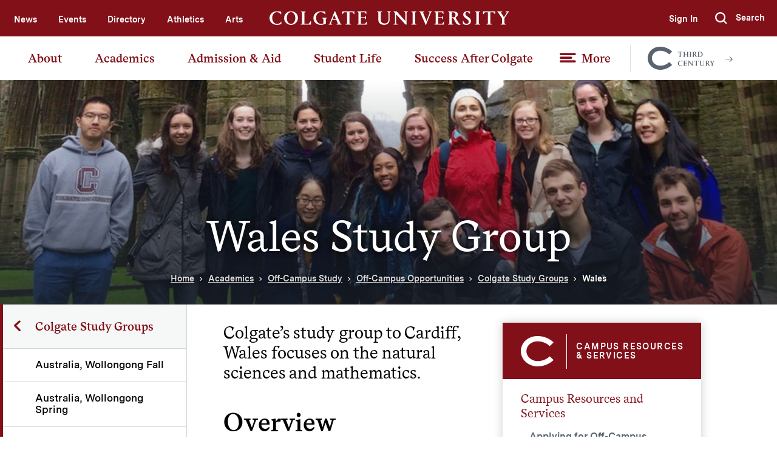

--- FILE ---
content_type: text/html; charset=UTF-8
request_url: https://www.colgate.edu/academics/off-campus-study/campus-opportunities/colgate-study-groups/wales
body_size: 11658
content:
<!DOCTYPE html>
<html lang="en" dir="ltr" prefix="content: http://purl.org/rss/1.0/modules/content/  dc: http://purl.org/dc/terms/  foaf: http://xmlns.com/foaf/0.1/  og: http://ogp.me/ns#  rdfs: http://www.w3.org/2000/01/rdf-schema#  schema: http://schema.org/  sioc: http://rdfs.org/sioc/ns#  sioct: http://rdfs.org/sioc/types#  skos: http://www.w3.org/2004/02/skos/core#  xsd: http://www.w3.org/2001/XMLSchema# ">
  <head>
    <meta http-equiv="X-UA-Compatible" content="IE=edge">
    <meta charset="utf-8" />
<meta name="description" content="Learn about Colgate University’s off-campus study group to Wales, focused on the sciences." />
<link rel="canonical" href="https://www.colgate.edu/academics/off-campus-study/campus-opportunities/colgate-study-groups/wales" />
<meta property="og:image" content="https://www.colgate.edu/sites/default/files/styles/optimized/public/2019-03/Home_Hero_Bg_0.jpg" />
<meta name="twitter:card" content="summary_large_image" />
<meta name="twitter:image" content="https://www.colgate.edu/sites/default/files/styles/optimized/public/2019-03/Home_Hero_Bg_0.jpg" />
<meta name="Generator" content="Drupal 11 (https://www.drupal.org)" />
<meta name="MobileOptimized" content="width" />
<meta name="HandheldFriendly" content="true" />
<meta name="viewport" content="width=device-width, initial-scale=1.0" />
<link rel="icon" href="/themes/custom/colgate/favicon.ico" type="image/vnd.microsoft.icon" />

    <title>Colgate in Wales | Colgate University</title>
    <script>document.documentElement.className += ' js';</script>

    <link rel="stylesheet" media="all" href="/core/misc/components/progress.module.css?t7435q" />
<link rel="stylesheet" media="all" href="/core/misc/components/ajax-progress.module.css?t7435q" />
<link rel="stylesheet" media="all" href="/core/modules/system/css/components/align.module.css?t7435q" />
<link rel="stylesheet" media="all" href="/core/modules/system/css/components/container-inline.module.css?t7435q" />
<link rel="stylesheet" media="all" href="/core/modules/system/css/components/clearfix.module.css?t7435q" />
<link rel="stylesheet" media="all" href="/core/modules/system/css/components/hidden.module.css?t7435q" />
<link rel="stylesheet" media="all" href="/core/modules/system/css/components/item-list.module.css?t7435q" />
<link rel="stylesheet" media="all" href="/core/modules/system/css/components/js.module.css?t7435q" />
<link rel="stylesheet" media="all" href="/core/modules/system/css/components/position-container.module.css?t7435q" />
<link rel="stylesheet" media="all" href="/core/modules/system/css/components/reset-appearance.module.css?t7435q" />
<link rel="stylesheet" media="all" href="/core/modules/filter/css/filter.caption.css?t7435q" />
<link rel="stylesheet" media="all" href="/modules/contrib/entity_embed/css/entity_embed.filter.caption.css?t7435q" />
<link rel="stylesheet" media="all" href="/core/modules/views/css/views.module.css?t7435q" />
<link rel="stylesheet" media="all" href="/modules/contrib/paragraphs/css/paragraphs.unpublished.css?t7435q" />
<link rel="stylesheet" media="all" href="/themes/contrib/idfive/css/base/normalize.css?t7435q" />
<link rel="stylesheet" media="all" href="/themes/contrib/idfive/css/base/elements.css?t7435q" />
<link rel="stylesheet" media="screen" href="/themes/custom/colgate/silc/build/css/index.css?t7435q" />
<link rel="stylesheet" media="print" href="/themes/custom/colgate/silc/build/css/print.css?t7435q" />
<link rel="stylesheet" media="all" href="/themes/contrib/idfive/css/layout/layout.css?t7435q" />
<link rel="stylesheet" media="all" href="/themes/contrib/idfive/css/components/components.css?t7435q" />
<link rel="stylesheet" media="all" href="/themes/contrib/idfive/css/theme/theme.css?t7435q" />

    <script type="application/json" data-drupal-selector="drupal-settings-json">{"path":{"baseUrl":"\/","pathPrefix":"","currentPath":"node\/552","currentPathIsAdmin":false,"isFront":false,"currentLanguage":"en"},"pluralDelimiter":"\u0003","gtag":{"tagId":"","consentMode":false,"otherIds":[],"events":[],"additionalConfigInfo":[]},"suppressDeprecationErrors":true,"ajaxPageState":{"libraries":"eJxdyEsOwjAMANELRfGRKgcb18j5KHYKvT2IDSqbJ81wC41z41qY4IYjtLckvYvxFiggH_474wNf11mT0l0PBrFe0NLAiTJx7A4010DLv5NXG6uY-s6U_PTgCgWd06H8dPiaa6dl_Ab-dD1N","theme":"colgate","theme_token":null},"ajaxTrustedUrl":[],"gtm":{"tagId":null,"settings":{"data_layer":"dataLayer","include_classes":false,"allowlist_classes":"google\nnonGooglePixels\nnonGoogleScripts\nnonGoogleIframes","blocklist_classes":"customScripts\ncustomPixels","include_environment":false,"environment_id":"","environment_token":""},"tagIds":["GTM-TH7959"]},"user":{"uid":0,"permissionsHash":"b727113104ba87e4c908ba55d2acb99b1422d2c2edbb88029a1abd243683cede"}}</script>
<script src="/core/misc/drupalSettingsLoader.js?v=11.2.9"></script>
<script src="/modules/contrib/google_tag/js/gtag.js?t7435q"></script>
<script src="/modules/contrib/google_tag/js/gtm.js?t7435q"></script>

    <meta name="viewport" content="width=device-width, initial-scale=1">

    <link rel="apple-touch-icon-precomposed" sizes="57x57" href="https://www.colgate.edu/themes/custom/colgate/favicons/apple-touch-icon-57x57.png">
<link rel="apple-touch-icon-precomposed" sizes="114x114" href="https://www.colgate.edu/themes/custom/colgate/favicons/apple-touch-icon-114x114.png">
<link rel="apple-touch-icon-precomposed" sizes="72x72" href="https://www.colgate.edu/themes/custom/colgate/favicons/apple-touch-icon-72x72.png">
<link rel="apple-touch-icon-precomposed" sizes="144x144" href="https://www.colgate.edu/themes/custom/colgate/favicons/apple-touch-icon-144x144.png">
<link rel="apple-touch-icon-precomposed" sizes="60x60" href="https://www.colgate.edu/themes/custom/colgate/favicons/apple-touch-icon-60x60.png">
<link rel="apple-touch-icon-precomposed" sizes="120x120" href="https://www.colgate.edu/themes/custom/colgate/favicons/apple-touch-icon-120x120.png">
<link rel="apple-touch-icon-precomposed" sizes="76x76" href="https://www.colgate.edu/themes/custom/colgate/favicons/apple-touch-icon-76x76.png">
<link rel="apple-touch-icon-precomposed" sizes="152x152" href="https://www.colgate.edu/themes/custom/colgate/favicons/apple-touch-icon-152x152.png">
<link rel="icon" type="image/png" href="https://www.colgate.edu/themes/custom/colgate/favicons/favicon-196x196.png" sizes="196x196">
<link rel="icon" type="image/png" href="https://www.colgate.edu/themes/custom/colgate/favicons/favicon-96x96.png" sizes="96x96">
<link rel="icon" type="image/png" href="https://www.colgate.edu/themes/custom/colgate/favicons/favicon-32x32.png" sizes="32x32">
<link rel="icon" type="image/png" href="https://www.colgate.edu/themes/custom/colgate/favicons/favicon-16x16.png" sizes="16x16">
<link rel="icon" type="image/png" href="https://www.colgate.edu/themes/custom/colgate/favicons/favicon-128.png" sizes="128x128">
<meta name="application-name" content="Colgate University"/>
<meta name="msapplication-TileColor" content="#FFFFFF">
<meta name="msapplication-TileImage" content="https://www.colgate.edu/themes/custom/colgate/favicons/mstile-144x144.png">
<meta name="msapplication-square70x70logo" content="https://www.colgate.edu/themes/custom/colgate/favicons/mstile-70x70.png">
<meta name="msapplication-square150x150logo" content="https://www.colgate.edu/themes/custom/colgate/favicons/mstile-150x150.png">
<meta name="msapplication-wide310x150logo" content="https://www.colgate.edu/themes/custom/colgate/favicons/mstile-310x150.png">
<meta name="msapplication-square310x310logo" content="https://www.colgate.edu/themes/custom/colgate/favicons/mstile-310x310.png">
  </head>
  <body class="internal route--entity-node-canonical path--academics--off-campus-study--campus-opportunities--colgate-study-groups--wales path-node page-node-type-page has-sidebar">
    <a href="#main-content" class="visually-hidden focusable skip-link">Skip to main content</a>

    <div id="fb-root"></div>
<script>
  (function (d, s, id) {
      var js, fjs = d.getElementsByTagName(s)[0];
      if (d.getElementById(id)) return;
      js = d.createElement(s); js.id = id;
      js.src = 'https://connect.facebook.net/en_US/sdk.js#xfbml=1&version=v3.2';
      fjs.parentNode.insertBefore(js, fjs);
  }(document, 'script', 'facebook-jssdk'));
</script>
    <noscript><iframe src="https://www.googletagmanager.com/ns.html?id=GTM-TH7959"
                  height="0" width="0" style="display:none;visibility:hidden"></iframe></noscript>

      <div class="dialog-off-canvas-main-canvas" data-off-canvas-main-canvas>
    
  <header class="site-header">
  <div class="site-header__top-bar">
    <div class="compartment">
      <nav class="site-header__utility-nav" aria-label="Utility nav">
        <div class="site-header__top-bar-left">
          
              <ul>
              <li>
        <a href="/news" data-drupal-link-system-path="node/13">News</a>
              </li>
          <li>
        <a href="https://calendar.colgate.edu" target="_blank">Events</a>
              </li>
          <li>
        <a href="/about/directory" data-drupal-link-system-path="node/296">Directory</a>
              </li>
          <li>
        <a href="/student-life/athletics-recreation" target="_self" data-drupal-link-system-path="node/8902">Athletics</a>
              </li>
          <li>
        <a href="/news/features/arts-colgate" data-drupal-link-system-path="node/84401">Arts</a>
              </li>
        </ul>
  


        </div>
        <div class="site-header__top-bar-center">
          <a href="/" class="site-header__logo">
            <img src="https://www.colgate.edu/themes/custom/colgate/silc/build/img/logos/Colgate_Logo_White.svg" alt="Colgate University header logo">
          </a>
        </div>
        <div class="site-header__top-bar-right">
          <nav>
            
              <ul>
              <li class="display-for-home">
        <a href="https://connect.colgate.edu/register/inquiry" target="_blank">Request Info</a>
              </li>
          <li class="display-for-home">
        <a href="/admission-aid/visit" data-drupal-link-system-path="node/9961">Visit</a>
              </li>
          <li class="display-for-home">
        <a href="/give" data-drupal-link-system-path="node/11361">Give</a>
              </li>
          <li>
        <a href="/saml/login" data-drupal-link-system-path="saml/login">Sign In</a>
              </li>
        </ul>
  


          </nav>
          <a class="site-header__offcanvas-trigger" href="#offcanvas-nav" role="button">
            <div class="site-header__hamburger-icon">
              <div role="presentation"></div>
              <div role="presentation"></div>
              <div role="presentation"></div>
            </div>
          </a>
          <div class="site-header__search" id="site-header__search">
            <form action="https://www.colgate.edu/search" role="search" class="site-header__search-form">
              <a class="site-header__search-hide" href="#" aria-label="Hide search" role="button"></a>
              <input type="text" name="q" class="site-header__search-input" placeholder="Search" aria-label="Search">
              <button type="submit" class="site-header__search-submit">
                <span class="visible-for-screen-readers">Submit</span>
                <span class="icon-icon_Search"></span>
              </button>
            </form>
            <a class="site-header__search-show" href="#site-header__search" aria-label="Show search" role="button">
              <span class="icon-icon_Search"></span>
              <span class="silc-display--none-899">Search</span>
            </a>
          </div>
        </div>
      </nav>
    </div>
  </div>
  <div class="site-header__main-bar">
    <div class="compartment">
      <nav class="site-header__main-nav" aria-label="Desktop main nav">
        
              <ul>
              <li>
        <a href="/about" data-drupal-link-system-path="node/4">About</a>
                                <ul>
              <li>
        <a href="/about/colgate-glance" data-drupal-link-system-path="node/486">Colgate at a Glance</a>
              </li>
          <li>
        <a href="/about/who-we-are" data-drupal-link-system-path="node/61456">Who We Are</a>
              </li>
          <li>
        <a href="/about/third-century-plan" data-drupal-link-system-path="node/80191">Third-Century Plan</a>
              </li>
          <li>
        <a href="/about/leadership" data-drupal-link-system-path="node/132">Leadership &amp; Governance</a>
              </li>
          <li>
        <a href="/about/leadership/president-brian-w-casey/committees-and-reports/academic-freedom-and-freedom" data-drupal-link-system-path="node/11486">Academic Freedom &amp; Freedom of Expression</a>
              </li>
          <li>
        <a href="/about/sustainability" data-drupal-link-system-path="node/506">Sustainability</a>
              </li>
          <li>
        <a href="/about/campus-facilities" data-drupal-link-system-path="node/104">Campus &amp; Facilities</a>
              </li>
          <li>
        <a href="/about/directory" data-drupal-link-system-path="node/296">Directory</a>
              </li>
          <li>
        <a href="/about/our-location" data-drupal-link-system-path="node/99161">Our Location</a>
              </li>
        </ul>
  
              </li>
          <li>
        <a href="/academics" data-drupal-link-system-path="node/5">Academics</a>
                                <ul>
              <li>
        <a href="/academics/majors-minors" data-drupal-link-system-path="node/18">Majors &amp; Minors</a>
              </li>
          <li>
        <a href="https://courseofferings.colgate.edu/">Course Offerings</a>
              </li>
          <li>
        <a href="/academics/departments-programs" data-drupal-link-system-path="node/19">Departments &amp; Programs</a>
              </li>
          <li>
        <a href="/academics/core-curriculum" data-drupal-link-system-path="node/30">Core Curriculum</a>
              </li>
          <li>
        <a href="/academics/institutes-advanced-study" data-drupal-link-system-path="node/162696">Institutes for Advanced Study</a>
              </li>
          <li>
        <a href="/academics/research-scholarship" data-drupal-link-system-path="node/90">Research &amp; Scholarship</a>
              </li>
          <li>
        <a href="/academics/scholars-programs" data-drupal-link-system-path="node/10751">Scholars Programs</a>
              </li>
          <li>
        <a href="/academics/pre-professional-programs" data-drupal-link-system-path="node/85">Pre-Professional Programs</a>
              </li>
          <li>
        <a href="/academics/off-campus-study" data-drupal-link-system-path="node/174">Off-Campus Study</a>
                                <ul>
              <li>
        <a href="/academics/off-campus-study/campus-opportunities" data-drupal-link-system-path="node/175">Off-Campus Opportunities</a>
                                <ul>
              <li>
        <a href="/academics/off-campus-study/campus-opportunities/approved-programs" data-drupal-link-system-path="node/586">Approved Programs</a>
              </li>
          <li>
        <a href="/academics/off-campus-study/campus-opportunities/colgate-study-groups" data-drupal-link-system-path="node/470">Colgate Study Groups</a>
                                <ul>
              <li>
        <a href="/academics/off-campus-study/campus-opportunities/colgate-study-groups/australia-wollongong-fall" data-drupal-link-system-path="node/551">Australia, Wollongong Fall</a>
              </li>
          <li>
        <a href="/academics/off-campus-study/campus-opportunities/colgate-study-groups/australia-wollongong-spring" data-drupal-link-system-path="node/568">Australia, Wollongong Spring</a>
              </li>
          <li>
        <a href="/academics/off-campus-study/campus-opportunities/colgate-study-groups/china-taiwan-hong-kong-beijing" data-drupal-link-system-path="node/595">China Study Group</a>
              </li>
          <li>
        <a href="/academics/off-campus-study/campus-opportunities/colgate-study-groups/england-london-economics" data-drupal-link-system-path="node/800">England, London (Economics)</a>
              </li>
          <li>
        <a href="/academics/off-campus-study/campus-opportunities/colgate-study-groups/england-london-english" data-drupal-link-system-path="node/8754">England, London (English)</a>
              </li>
          <li>
        <a href="/academics/off-campus-study/campus-opportunities/colgate-study-groups/england-london-history" data-drupal-link-system-path="node/806">England, London (History)</a>
              </li>
          <li>
        <a href="/academics/off-campus-study/campus-opportunities/colgate-study-groups/england-manchester" data-drupal-link-system-path="node/801">England, Manchester</a>
              </li>
          <li>
        <a href="/academics/off-campus-study/campus-opportunities/colgate-study-groups/germany-freiburg" data-drupal-link-system-path="node/816">Germany, Freiburg</a>
              </li>
          <li>
        <a href="/academics/off-campus-study/campus-opportunities/colgate-study-groups/italy-venice" data-drupal-link-system-path="node/5524">Italy, Venice</a>
              </li>
          <li>
        <a href="/academics/off-campus-study/campus-opportunities/colgate-study-groups/jamaica" data-drupal-link-system-path="node/583">Jamaica, Kingston</a>
              </li>
          <li>
        <a href="/academics/off-campus-study/campus-opportunities/colgate-study-groups/japan-kyoto" data-drupal-link-system-path="node/596">Japan, Kyoto</a>
              </li>
          <li>
        <a href="/academics/off-campus-study/campus-opportunities/colgate-study-groups/new-zealand-study-group" data-drupal-link-system-path="node/82516">New Zealand, Dunedin</a>
              </li>
          <li>
        <a href="/academics/off-campus-study/campus-opportunities/colgate-study-groups/scotland-st-andrews" data-drupal-link-system-path="node/820">Scotland, St. Andrews</a>
              </li>
          <li>
        <a href="/academics/off-campus-study/campus-opportunities/colgate-study-groups/singapore-national-university" data-drupal-link-system-path="node/802">Singapore, National University of Singapore Exchange</a>
              </li>
          <li>
        <a href="/academics/off-campus-study/campus-opportunities/colgate-study-groups/cape-town-south-africa" data-drupal-link-system-path="node/585">South Africa, Cape Town</a>
              </li>
          <li>
        <a href="/academics/off-campus-study/campus-opportunities/colgate-study-groups/south-korea-seoul" data-drupal-link-system-path="node/10851">South Korea, Seoul</a>
              </li>
          <li>
        <a href="/academics/off-campus-study/campus-opportunities/colgate-study-groups/spain-madrid" data-drupal-link-system-path="node/804">Spain, Madrid</a>
              </li>
          <li>
        <a href="/academics/off-campus-study/campus-opportunities/colgate-study-groups/geneva" data-drupal-link-system-path="node/597">Switzerland, Geneva</a>
              </li>
          <li>
        <a href="/academics/off-campus-study/campus-opportunities/colgate-study-groups/trinidad-st-augustine-study" data-drupal-link-system-path="node/62026">Trinidad Study Group</a>
              </li>
          <li>
        <a href="/academics/off-campus-study/campus-opportunities/colgate-study-groups/bethesda-biomedical-research" data-drupal-link-system-path="node/550">United States, Bethesda Biomedical Research</a>
              </li>
          <li>
        <a href="/academics/off-campus-study/campus-opportunities/colgate-study-groups/new-york-city-study-group" data-drupal-link-system-path="node/82511">United States, New York City</a>
              </li>
          <li>
        <a href="/academics/off-campus-study/campus-opportunities/colgate-study-groups/santa-fe-new-mexico" data-drupal-link-system-path="node/8755">United States, Santa Fe</a>
              </li>
          <li>
        <a href="/academics/off-campus-study/campus-opportunities/colgate-study-groups/washington-dc" data-drupal-link-system-path="node/823">United States, Washington, DC</a>
              </li>
          <li>
        <a href="/academics/off-campus-study/campus-opportunities/colgate-study-groups/wales" data-drupal-link-system-path="node/552" class="is-active" aria-current="page">Wales, Cardiff</a>
              </li>
        </ul>
  
              </li>
          <li>
        <a href="/academics/off-campus-study/campus-opportunities/extended-study-courses" data-drupal-link-system-path="node/469">Extended Study Courses</a>
              </li>
        </ul>
  
              </li>
        </ul>
  
              </li>
          <li>
        <a href="/academics/academic-calendar" data-drupal-link-system-path="node/86">Academic Calendar</a>
              </li>
          <li>
        <a href="/academics/13-goals-colgate-education" data-drupal-link-system-path="node/17411">Goals of a Colgate Education</a>
              </li>
          <li>
        <a href="/academics/university-libraries" data-drupal-link-system-path="node/42451">Libraries</a>
              </li>
        </ul>
  
              </li>
          <li>
        <a href="/admission-aid" data-drupal-link-system-path="node/6">Admission &amp; Aid</a>
                                <ul>
              <li>
        <a href="/admission-aid/visit/virtual-programming" data-drupal-link-system-path="node/66231">Virtual Programming</a>
              </li>
          <li>
        <a href="/admission-aid/visit" data-drupal-link-system-path="node/9961">Visit</a>
              </li>
          <li>
        <a href="/admission-aid/apply" data-drupal-link-system-path="node/8995">Apply</a>
              </li>
          <li>
        <a href="/admission-aid/tuition-fees" data-drupal-link-system-path="node/9966">Tuition &amp; Fees</a>
              </li>
          <li>
        <a href="/admission-aid/financial-aid" data-drupal-link-system-path="node/9971">Financial Aid</a>
                                <ul>
              <li>
        <a href="/admission-aid/financial-aid/apply-aid" data-drupal-link-system-path="node/10011">Apply for Aid</a>
              </li>
          <li>
        <a href="/admission-aid/financial-aid/colgate-commitment" data-drupal-link-system-path="node/86401">Colgate Commitment</a>
              </li>
          <li>
        <a href="/admission-aid/financial-aid/estimate-your-aid" data-drupal-link-system-path="node/10021">Estimate Your Aid</a>
              </li>
          <li>
        <a href="/admission-aid/financial-aid/financing" data-drupal-link-system-path="node/10061">Financing</a>
              </li>
          <li>
        <a href="/admission-aid/financial-aid/resources" data-drupal-link-system-path="node/10066">Resources</a>
              </li>
          <li>
        <a href="/admission-aid/financial-aid/policies-procedures" data-drupal-link-system-path="node/10041">Policies &amp; Procedures</a>
              </li>
          <li>
        <a href="/admission-aid/financial-aid/types-aid" data-drupal-link-system-path="node/10036">Types of Aid</a>
              </li>
          <li>
        <a href="/admission-aid/financial-aid/understanding-your-aid" data-drupal-link-system-path="node/10031">Understanding Your Aid</a>
              </li>
          <li>
        <a href="https://finaid.colgate.edu/NetPartnerStudent/PgHome.aspx">Financial Aid Portal</a>
              </li>
        </ul>
  
              </li>
          <li>
        <a href="https://connect.colgate.edu/register/inquiry" target="_blank">Request Information</a>
              </li>
          <li>
        <a href="/admission-aid/admitted-students" data-drupal-link-system-path="node/9991">Admitted Students</a>
              </li>
          <li>
        <a href="/admission-aid/information-counselors" data-drupal-link-system-path="node/10006">Information for Counselors</a>
              </li>
          <li>
        <a href="/admission-aid/contact-us" data-drupal-link-system-path="node/10016">Contact Us</a>
              </li>
          <li>
        <a href="/admission-aid/colgate" data-drupal-link-system-path="node/81201">This is Colgate</a>
              </li>
        </ul>
  
              </li>
          <li>
        <a href="/student-life" data-drupal-link-system-path="node/7">Student Life</a>
                                <ul>
              <li>
        <a href="/student-life/athletics-recreation" data-drupal-link-system-path="node/8902">Athletics &amp; Recreation</a>
              </li>
          <li>
        <a href="/student-life/clubs-organizations" data-drupal-link-system-path="node/594">Clubs &amp; Organizations</a>
              </li>
          <li>
        <a href="/student-life/diversity-and-inclusion" data-drupal-link-system-path="node/8724">Diversity &amp; Inclusion</a>
              </li>
          <li>
        <a href="/student-life/housing-and-dining" data-drupal-link-system-path="node/8745">Housing &amp; Dining</a>
              </li>
          <li>
        <a href="/student-life/health-and-wellness" data-drupal-link-system-path="node/9111">Health &amp; Wellness</a>
              </li>
          <li>
        <a href="/student-life/advising-support" data-drupal-link-system-path="node/149331">Advising &amp; Support</a>
              </li>
          <li>
        <a href="/student-life/safety" data-drupal-link-system-path="node/115586">Safety</a>
              </li>
        </ul>
  
              </li>
          <li>
        <a href="/success-after-colgate" data-drupal-link-system-path="node/8">Success After Colgate</a>
                                <ul>
              <li>
        <a href="/success-after-colgate/career-development" data-drupal-link-system-path="node/857">Career Development</a>
              </li>
          <li>
        <a href="/success-after-colgate/graduate-and-professional-schools" data-drupal-link-system-path="node/10901">Graduate &amp; Professional Schools</a>
              </li>
          <li>
        <a href="/success-after-colgate/national-fellowships-and-scholarships" data-drupal-link-system-path="node/11506">National Fellowships &amp; Scholarships</a>
              </li>
          <li>
        <a href="/success-after-colgate/career-and-continuing-education-outcomes" data-drupal-link-system-path="node/61461">Career and Education Outcomes</a>
              </li>
          <li>
        <a href="/success-after-colgate/entrepreneurship-and-innovation" data-drupal-link-system-path="node/11566">Entrepreneurship and Innovation</a>
              </li>
        </ul>
  
              </li>
          <li>
        <a href="">More</a>
                                <ul>
              <li>
        <a href="/about/campus-services-and-resources" data-drupal-link-system-path="node/79">Campus Resources &amp; Services</a>
              </li>
          <li>
        <a href="/prospective-students" data-drupal-link-system-path="node/16586">Prospective Students</a>
              </li>
          <li>
        <a href="/current-students" data-drupal-link-system-path="node/11">Current Students</a>
              </li>
          <li>
        <a href="/faculty-staff" data-drupal-link-system-path="node/16716">Faculty &amp; Staff</a>
              </li>
          <li>
        <a href="/community" data-drupal-link-system-path="node/8908">Community</a>
              </li>
          <li>
        <a href="/alumni" data-drupal-link-system-path="node/63891">Alumni</a>
              </li>
          <li>
        <a href="/give" data-drupal-link-system-path="node/11361">Give</a>
              </li>
        </ul>
  
              </li>
        </ul>
  


        <a href="https://thirdcentury.colgate.edu/" class="site-header__third-century-cta">
<svg class="site-header__third-century-cta-logo" enable-background="new 0 0 551.84 100.8" id="Layer_1" data-name="Layer 1" xmlns="http://www.w3.org/2000/svg" viewBox="0 0 288.29 98.8"><defs><style>.cls-1{fill:#010101;}</style></defs><path class="cls-1" d="M187.51,58h-.23l-2.71-3.27h-4.8V72.93l2.39,1.79v.2h-8.72v-.2l2.42-1.79V54.77H171L168.35,58h-.23V53.3h19.39Zm21,5.16V55.26l-2.22-1.76v-.2h8.33v.2l-2.22,1.76V73l2.22,1.76v.2h-8.33v-.2L208.48,73V64.7H197.41V73l2.22,1.76v.2h-8.36v-.2L193.5,73V55.26l-2.23-1.76v-.2h8.36v.2l-2.22,1.76V63.2Zm10.1,11.52L220.8,73V55.26l-2.22-1.76v-.2h8.33v.2l-2.22,1.76V73l2.22,1.76v.2h-8.33Zm12.31,0L233.11,73V55.26l-2.22-1.76v-.2h8.62c4.35,0,7.19,1.64,7.19,4.77,0,2.68-2.13,4.47-3.82,5.32l3.69,6.34a13,13,0,0,0,4.44,5v.2a8.14,8.14,0,0,1-2.06.23c-2.78,0-4.15-.92-5.75-3.73l-3.92-7.11H237V73l2.48,1.76v.2h-8.59ZM237,63h3c1.54,0,3-1.89,3-4.11a3.86,3.86,0,0,0-4.17-4.22H237Zm16.4,11.72L255.62,73V55.26L253.4,53.5v-.2h9.5c6.63,0,12.21,3.69,12.21,10.48,0,6.37-4.44,11.14-11.27,11.14H253.4Zm6.1-20V72.83a10,10,0,0,0,3.95.68c4.35,0,7.45-4,7.45-9.53,0-5.88-3.89-9.27-8.69-9.27C261.59,54.71,260.51,54.71,259.5,54.74Zm-91.19,47.94c0-6.08,4.67-11.27,12.08-11.27a28.53,28.53,0,0,1,6.57.92V96.6h-.2c-1.5-1.82-3.95-3.69-6.82-3.69-4.18,0-7.35,4-7.35,9.38,0,6,3.66,9.95,7.84,9.95,3.52,0,5.81-2.7,6.76-3.91h.19v4a16.78,16.78,0,0,1-7.08,1.41C173.51,113.75,168.31,109.47,168.31,102.68Zm23.52,10.51,2.22-1.76V93.73L191.83,92v-.2h14.79v4.31h-.2L204,93.21h-6.07v8h6.3l1.7-2.28h.16v6h-.16l-1.7-2.25h-6.3v9.24h6.72l2.52-3.59h.19v5.06H191.83Zm19.73,0,2.35-1.86V94.51A36,36,0,0,0,211.36,92v-.2h5.36l13.87,15.68V93.83L227.88,92v-.2h6.89V92l-2.38,1.86v19.56h-1.53L215.74,96.51v14.82l2.81,1.86v.2h-7Zm46.05-16.68h-.23l-2.71-3.27h-4.8V111.4l2.38,1.79v.2h-8.72v-.2L246,111.4V93.24h-4.83l-2.68,3.27h-.23V91.77h19.4Zm15,17.2c-6,0-9.4-3.13-9.4-8v-12L261,92v-.2h8.55V92l-2.42,1.76v11.89c0,3.69,2.19,5.84,6.34,5.84a5.63,5.63,0,0,0,6-5.88V93.73L277,92v-.2h6.4V92l-2.19,1.76v12C281.22,109.63,278.35,113.71,272.63,113.71Zm14.41-.52,2.22-1.76V93.73L287,92v-.2h8.62c4.34,0,7.18,1.64,7.18,4.77,0,2.68-2.12,4.47-3.82,5.32l3.69,6.33a13.09,13.09,0,0,0,4.44,5v.2a8.08,8.08,0,0,1-2.06.23c-2.77,0-4.14-.92-5.74-3.73l-3.92-7.11h-2.28v8.65l2.48,1.76v.2H287Zm6.11-11.72h3c1.53,0,3-1.89,3-4.11a3.86,3.86,0,0,0-4.18-4.22h-1.79Zm27-9.7h6V92l-1.93,1.76-5.68,8.85v8.82l2.22,1.79v.2h-8.32v-.2l2.22-1.79v-8.2l-6.21-9.47L306.54,92v-.2h8.52V92l-2.25,1.76,4.8,7.48,4.73-7.41L320.12,92ZM130.57,97.29,143,109.43c-12.56,12.7-31.76,20.74-50.53,20.74-33.73,0-54.62-24.56-54.62-49.4,0-26.11,21-49.4,54.06-49.4,19.33,0,38.53,8.05,51.09,20.75L130.57,64.26c-9.31-9.32-23.71-15.67-38.67-15.67-21.46,0-36,14.54-36,32.18C55.9,96.86,70.3,113,92.46,113A55.61,55.61,0,0,0,130.57,97.29Z" transform="translate(-37.84 -31.37)"/></svg>
          <svg class="site-header__third-century-cta-arrow" xmlns="http://www.w3.org/2000/svg" width="12" height="10" viewBox="0 0 12 10"><path fill-rule="nonzero" d="M7.375 9.25L11.625 5l.313-.375-.313-.375L7.375 0l-.75.75 3.406 3.375H0v1h10.031L6.625 8.5z"/></svg>
          <span class="visible-for-screen-readers">Colgate Together</span>
        </a>
      </nav>
    </div>
  </div>
  <div class="offcanvas-nav" id="offcanvas-nav">
    <div class="offcanvas-nav__compartment">
      <nav class="offcanvas-nav__utility" aria-label="Off canvas utility navigation">
        <a href="https://thirdcentury.colgate.edu/" class="site-header__third-century-cta">
<svg class="site-header__third-century-cta-logo" enable-background="new 0 0 551.84 100.8" id="Layer_1" data-name="Layer 1" xmlns="http://www.w3.org/2000/svg" viewBox="0 0 288.29 98.8"><defs><style>.cls-1{fill:#010101;}</style></defs><path class="cls-1" d="M187.51,58h-.23l-2.71-3.27h-4.8V72.93l2.39,1.79v.2h-8.72v-.2l2.42-1.79V54.77H171L168.35,58h-.23V53.3h19.39Zm21,5.16V55.26l-2.22-1.76v-.2h8.33v.2l-2.22,1.76V73l2.22,1.76v.2h-8.33v-.2L208.48,73V64.7H197.41V73l2.22,1.76v.2h-8.36v-.2L193.5,73V55.26l-2.23-1.76v-.2h8.36v.2l-2.22,1.76V63.2Zm10.1,11.52L220.8,73V55.26l-2.22-1.76v-.2h8.33v.2l-2.22,1.76V73l2.22,1.76v.2h-8.33Zm12.31,0L233.11,73V55.26l-2.22-1.76v-.2h8.62c4.35,0,7.19,1.64,7.19,4.77,0,2.68-2.13,4.47-3.82,5.32l3.69,6.34a13,13,0,0,0,4.44,5v.2a8.14,8.14,0,0,1-2.06.23c-2.78,0-4.15-.92-5.75-3.73l-3.92-7.11H237V73l2.48,1.76v.2h-8.59ZM237,63h3c1.54,0,3-1.89,3-4.11a3.86,3.86,0,0,0-4.17-4.22H237Zm16.4,11.72L255.62,73V55.26L253.4,53.5v-.2h9.5c6.63,0,12.21,3.69,12.21,10.48,0,6.37-4.44,11.14-11.27,11.14H253.4Zm6.1-20V72.83a10,10,0,0,0,3.95.68c4.35,0,7.45-4,7.45-9.53,0-5.88-3.89-9.27-8.69-9.27C261.59,54.71,260.51,54.71,259.5,54.74Zm-91.19,47.94c0-6.08,4.67-11.27,12.08-11.27a28.53,28.53,0,0,1,6.57.92V96.6h-.2c-1.5-1.82-3.95-3.69-6.82-3.69-4.18,0-7.35,4-7.35,9.38,0,6,3.66,9.95,7.84,9.95,3.52,0,5.81-2.7,6.76-3.91h.19v4a16.78,16.78,0,0,1-7.08,1.41C173.51,113.75,168.31,109.47,168.31,102.68Zm23.52,10.51,2.22-1.76V93.73L191.83,92v-.2h14.79v4.31h-.2L204,93.21h-6.07v8h6.3l1.7-2.28h.16v6h-.16l-1.7-2.25h-6.3v9.24h6.72l2.52-3.59h.19v5.06H191.83Zm19.73,0,2.35-1.86V94.51A36,36,0,0,0,211.36,92v-.2h5.36l13.87,15.68V93.83L227.88,92v-.2h6.89V92l-2.38,1.86v19.56h-1.53L215.74,96.51v14.82l2.81,1.86v.2h-7Zm46.05-16.68h-.23l-2.71-3.27h-4.8V111.4l2.38,1.79v.2h-8.72v-.2L246,111.4V93.24h-4.83l-2.68,3.27h-.23V91.77h19.4Zm15,17.2c-6,0-9.4-3.13-9.4-8v-12L261,92v-.2h8.55V92l-2.42,1.76v11.89c0,3.69,2.19,5.84,6.34,5.84a5.63,5.63,0,0,0,6-5.88V93.73L277,92v-.2h6.4V92l-2.19,1.76v12C281.22,109.63,278.35,113.71,272.63,113.71Zm14.41-.52,2.22-1.76V93.73L287,92v-.2h8.62c4.34,0,7.18,1.64,7.18,4.77,0,2.68-2.12,4.47-3.82,5.32l3.69,6.33a13.09,13.09,0,0,0,4.44,5v.2a8.08,8.08,0,0,1-2.06.23c-2.77,0-4.14-.92-5.74-3.73l-3.92-7.11h-2.28v8.65l2.48,1.76v.2H287Zm6.11-11.72h3c1.53,0,3-1.89,3-4.11a3.86,3.86,0,0,0-4.18-4.22h-1.79Zm27-9.7h6V92l-1.93,1.76-5.68,8.85v8.82l2.22,1.79v.2h-8.32v-.2l2.22-1.79v-8.2l-6.21-9.47L306.54,92v-.2h8.52V92l-2.25,1.76,4.8,7.48,4.73-7.41L320.12,92ZM130.57,97.29,143,109.43c-12.56,12.7-31.76,20.74-50.53,20.74-33.73,0-54.62-24.56-54.62-49.4,0-26.11,21-49.4,54.06-49.4,19.33,0,38.53,8.05,51.09,20.75L130.57,64.26c-9.31-9.32-23.71-15.67-38.67-15.67-21.46,0-36,14.54-36,32.18C55.9,96.86,70.3,113,92.46,113A55.61,55.61,0,0,0,130.57,97.29Z" transform="translate(-37.84 -31.37)"/></svg>
          <svg class="site-header__third-century-cta-arrow" xmlns="http://www.w3.org/2000/svg" width="12" height="10" viewBox="0 0 12 10"><path fill-rule="nonzero" d="M7.375 9.25L11.625 5l.313-.375-.313-.375L7.375 0l-.75.75 3.406 3.375H0v1h10.031L6.625 8.5z"/></svg>
          <span class="visible-for-screen-readers">Colgate Together</span>
        </a>
        
              <ul>
              <li class="display-for-home">
        <a href="https://connect.colgate.edu/register/inquiry" target="_blank">Request Info</a>
              </li>
          <li class="display-for-home">
        <a href="/admission-aid/visit" data-drupal-link-system-path="node/9961">Visit</a>
              </li>
          <li class="display-for-home">
        <a href="/give" data-drupal-link-system-path="node/11361">Give</a>
              </li>
          <li>
        <a href="/saml/login" data-drupal-link-system-path="saml/login">Sign In</a>
              </li>
        </ul>
  


      </nav>
      <nav class="offcanvas-nav__primary" aria-label="Off canvas primary navigation">
        <a href="/" class="offcanvas-nav__home-link">Home</a>
        
              <ul>
              <li>
        <a href="/about" data-drupal-link-system-path="node/4">About</a>
                                <ul>
              <li>
        <a href="/about/colgate-glance" data-drupal-link-system-path="node/486">Colgate at a Glance</a>
              </li>
          <li>
        <a href="/about/who-we-are" data-drupal-link-system-path="node/61456">Who We Are</a>
              </li>
          <li>
        <a href="/about/third-century-plan" data-drupal-link-system-path="node/80191">Third-Century Plan</a>
              </li>
          <li>
        <a href="/about/leadership" data-drupal-link-system-path="node/132">Leadership &amp; Governance</a>
              </li>
          <li>
        <a href="/about/leadership/president-brian-w-casey/committees-and-reports/academic-freedom-and-freedom" data-drupal-link-system-path="node/11486">Academic Freedom &amp; Freedom of Expression</a>
              </li>
          <li>
        <a href="/about/sustainability" data-drupal-link-system-path="node/506">Sustainability</a>
              </li>
          <li>
        <a href="/about/campus-facilities" data-drupal-link-system-path="node/104">Campus &amp; Facilities</a>
              </li>
          <li>
        <a href="/about/directory" data-drupal-link-system-path="node/296">Directory</a>
              </li>
          <li>
        <a href="/about/our-location" data-drupal-link-system-path="node/99161">Our Location</a>
              </li>
        </ul>
  
              </li>
          <li>
        <a href="/academics" data-drupal-link-system-path="node/5">Academics</a>
                                <ul>
              <li>
        <a href="/academics/majors-minors" data-drupal-link-system-path="node/18">Majors &amp; Minors</a>
              </li>
          <li>
        <a href="https://courseofferings.colgate.edu/">Course Offerings</a>
              </li>
          <li>
        <a href="/academics/departments-programs" data-drupal-link-system-path="node/19">Departments &amp; Programs</a>
              </li>
          <li>
        <a href="/academics/core-curriculum" data-drupal-link-system-path="node/30">Core Curriculum</a>
              </li>
          <li>
        <a href="/academics/institutes-advanced-study" data-drupal-link-system-path="node/162696">Institutes for Advanced Study</a>
              </li>
          <li>
        <a href="/academics/research-scholarship" data-drupal-link-system-path="node/90">Research &amp; Scholarship</a>
              </li>
          <li>
        <a href="/academics/scholars-programs" data-drupal-link-system-path="node/10751">Scholars Programs</a>
              </li>
          <li>
        <a href="/academics/pre-professional-programs" data-drupal-link-system-path="node/85">Pre-Professional Programs</a>
              </li>
          <li>
        <a href="/academics/off-campus-study" data-drupal-link-system-path="node/174">Off-Campus Study</a>
              </li>
          <li>
        <a href="/academics/academic-calendar" data-drupal-link-system-path="node/86">Academic Calendar</a>
              </li>
          <li>
        <a href="/academics/13-goals-colgate-education" data-drupal-link-system-path="node/17411">Goals of a Colgate Education</a>
              </li>
          <li>
        <a href="/academics/university-libraries" data-drupal-link-system-path="node/42451">Libraries</a>
              </li>
        </ul>
  
              </li>
          <li>
        <a href="/admission-aid" data-drupal-link-system-path="node/6">Admission &amp; Aid</a>
                                <ul>
              <li>
        <a href="/admission-aid/visit/virtual-programming" data-drupal-link-system-path="node/66231">Virtual Programming</a>
              </li>
          <li>
        <a href="/admission-aid/visit" data-drupal-link-system-path="node/9961">Visit</a>
              </li>
          <li>
        <a href="/admission-aid/apply" data-drupal-link-system-path="node/8995">Apply</a>
              </li>
          <li>
        <a href="/admission-aid/tuition-fees" data-drupal-link-system-path="node/9966">Tuition &amp; Fees</a>
              </li>
          <li>
        <a href="/admission-aid/financial-aid" data-drupal-link-system-path="node/9971">Financial Aid</a>
              </li>
          <li>
        <a href="https://connect.colgate.edu/register/inquiry" target="_blank">Request Information</a>
              </li>
          <li>
        <a href="/admission-aid/admitted-students" data-drupal-link-system-path="node/9991">Admitted Students</a>
              </li>
          <li>
        <a href="/admission-aid/information-counselors" data-drupal-link-system-path="node/10006">Information for Counselors</a>
              </li>
          <li>
        <a href="/admission-aid/contact-us" data-drupal-link-system-path="node/10016">Contact Us</a>
              </li>
          <li>
        <a href="/admission-aid/colgate" data-drupal-link-system-path="node/81201">This is Colgate</a>
              </li>
        </ul>
  
              </li>
          <li>
        <a href="/student-life" data-drupal-link-system-path="node/7">Student Life</a>
                                <ul>
              <li>
        <a href="/student-life/athletics-recreation" data-drupal-link-system-path="node/8902">Athletics &amp; Recreation</a>
              </li>
          <li>
        <a href="/student-life/clubs-organizations" data-drupal-link-system-path="node/594">Clubs &amp; Organizations</a>
              </li>
          <li>
        <a href="/student-life/diversity-and-inclusion" data-drupal-link-system-path="node/8724">Diversity &amp; Inclusion</a>
              </li>
          <li>
        <a href="/student-life/housing-and-dining" data-drupal-link-system-path="node/8745">Housing &amp; Dining</a>
              </li>
          <li>
        <a href="/student-life/health-and-wellness" data-drupal-link-system-path="node/9111">Health &amp; Wellness</a>
              </li>
          <li>
        <a href="/student-life/advising-support" data-drupal-link-system-path="node/149331">Advising &amp; Support</a>
              </li>
          <li>
        <a href="/student-life/safety" data-drupal-link-system-path="node/115586">Safety</a>
              </li>
        </ul>
  
              </li>
          <li>
        <a href="/success-after-colgate" data-drupal-link-system-path="node/8">Success After Colgate</a>
                                <ul>
              <li>
        <a href="/success-after-colgate/career-development" data-drupal-link-system-path="node/857">Career Development</a>
              </li>
          <li>
        <a href="/success-after-colgate/graduate-and-professional-schools" data-drupal-link-system-path="node/10901">Graduate &amp; Professional Schools</a>
              </li>
          <li>
        <a href="/success-after-colgate/national-fellowships-and-scholarships" data-drupal-link-system-path="node/11506">National Fellowships &amp; Scholarships</a>
              </li>
          <li>
        <a href="/success-after-colgate/career-and-continuing-education-outcomes" data-drupal-link-system-path="node/61461">Career and Education Outcomes</a>
              </li>
          <li>
        <a href="/success-after-colgate/entrepreneurship-and-innovation" data-drupal-link-system-path="node/11566">Entrepreneurship and Innovation</a>
              </li>
        </ul>
  
              </li>
          <li>
        <a href="">More</a>
                                <ul>
              <li>
        <a href="/about/campus-services-and-resources" data-drupal-link-system-path="node/79">Campus Resources &amp; Services</a>
              </li>
          <li>
        <a href="/prospective-students" data-drupal-link-system-path="node/16586">Prospective Students</a>
              </li>
          <li>
        <a href="/current-students" data-drupal-link-system-path="node/11">Current Students</a>
              </li>
          <li>
        <a href="/faculty-staff" data-drupal-link-system-path="node/16716">Faculty &amp; Staff</a>
              </li>
          <li>
        <a href="/community" data-drupal-link-system-path="node/8908">Community</a>
              </li>
          <li>
        <a href="/alumni" data-drupal-link-system-path="node/63891">Alumni</a>
              </li>
          <li>
        <a href="/give" data-drupal-link-system-path="node/11361">Give</a>
              </li>
        </ul>
  
              </li>
        </ul>
  


      </nav>
      <nav class="offcanvas-nav__secondary" aria-label="Off canvas secondary navigation">
        
              <ul>
              <li>
        <a href="/prospective-students" data-drupal-link-system-path="node/16586">Prospective Students</a>
              </li>
          <li>
        <a href="/current-students" data-drupal-link-system-path="node/11">Current Students</a>
              </li>
          <li>
        <a href="/faculty-staff" data-drupal-link-system-path="node/16716">Faculty &amp; Staff</a>
              </li>
          <li>
        <a href="/alumni" data-drupal-link-system-path="node/63891">Alumni</a>
              </li>
          <li>
        <a href="/community" data-drupal-link-system-path="node/8908">Community</a>
              </li>
        </ul>
  


        
              <ul>
              <li>
        <a href="/news" data-drupal-link-system-path="node/13">News</a>
              </li>
          <li>
        <a href="https://calendar.colgate.edu/">Events</a>
              </li>
          <li>
        <a href="/about/directory" data-drupal-link-system-path="node/296">Directory</a>
              </li>
          <li>
        <a href="/about/campus-services-and-resources" data-drupal-link-system-path="node/79">Campus Services and Resources</a>
              </li>
        </ul>
  


      </nav>
    </div>
  </div>
  <div class="offcanvas-nav__overlay" role="button" tabindex="-1" aria-hidden="true"></div>
  <div class="site-header__search-overlay" role="button" tabindex="-1" aria-hidden="true"></div>
</header>
<div class="views-element-container"><div class="js-view-dom-id-087254f093abeeb2650bc76c6bb2f81257e0d2701e7c86079384ff7de77b22ab">
  
</div></div>

<main id="main">
  <a id="main-content" tabindex="-1"></a>  
      
            <div class="hero">
	<div class="hero__media" style="background-image: url(https://www.colgate.edu/sites/default/files/styles/optimized/public/2019-04/Sommers%2C%20Joel%20Wales%20spring%202016%207.jpeg?itok=lXZdr49g)"></div>
        <div class="hero__compartment compartment">
            <div class="hero__content hero__content--bc">
                <h1>Wales Study Group</h1>
                    <div class="breadcrumb" aria-label="breadcrumb">
    <ol class="breadcrumb__list">
                        <li class="breadcrumb__list-item">
            <a class="breadcrumb__link" href="/">Home</a>
          </li>
                                <li class="breadcrumb__list-item">
            <a class="breadcrumb__link" href="/academics">Academics</a>
          </li>
                                <li class="breadcrumb__list-item">
            <a class="breadcrumb__link" href="/academics/off-campus-study">Off-Campus Study</a>
          </li>
                                <li class="breadcrumb__list-item">
            <a class="breadcrumb__link" href="/academics/off-campus-study/campus-opportunities">Off-Campus Opportunities</a>
          </li>
                                <li class="breadcrumb__list-item">
            <a class="breadcrumb__link" href="/academics/off-campus-study/campus-opportunities/colgate-study-groups">Colgate Study Groups</a>
          </li>
                                <li class="breadcrumb__list-item" aria-current="true">
            Wales
          </li>
                  </ol>
  </div>


            </div>
        </div>
    </div>
</div>
      
      <div class="layout--content layout--sidebar">
      <div class="page-top" id="page-top">
        <div class="compartment compartment--top">
                                                      <a href="#skip-sidebar-nav" class="skip-link">Skip Sidebar Navigation</a>
<nav class="sidebar-nav" aria-label="Sidebar Navigation">
  <a class="sidebar-nav__trigger" href="#sidebar-nav" role="button" aria-label="Show sidebar navigation">In this Section</a>
  <div class="sidebar-nav__links" id="sidebar-nav">
          <a href="/academics/off-campus-study/campus-opportunities/colgate-study-groups">Colgate Study Groups</a>
        


              <ul>
              <li>
        <a href="/academics/off-campus-study/campus-opportunities/colgate-study-groups/australia-wollongong-fall" data-drupal-link-system-path="node/551">Australia, Wollongong Fall</a>
              </li>
          <li>
        <a href="/academics/off-campus-study/campus-opportunities/colgate-study-groups/australia-wollongong-spring" data-drupal-link-system-path="node/568">Australia, Wollongong Spring</a>
              </li>
          <li>
        <a href="/academics/off-campus-study/campus-opportunities/colgate-study-groups/china-taiwan-hong-kong-beijing" data-drupal-link-system-path="node/595">China Study Group</a>
              </li>
          <li>
        <a href="/academics/off-campus-study/campus-opportunities/colgate-study-groups/england-london-economics" data-drupal-link-system-path="node/800">England, London (Economics)</a>
              </li>
          <li>
        <a href="/academics/off-campus-study/campus-opportunities/colgate-study-groups/england-london-english" data-drupal-link-system-path="node/8754">England, London (English)</a>
              </li>
          <li>
        <a href="/academics/off-campus-study/campus-opportunities/colgate-study-groups/england-london-history" data-drupal-link-system-path="node/806">England, London (History)</a>
              </li>
          <li>
        <a href="/academics/off-campus-study/campus-opportunities/colgate-study-groups/england-manchester" data-drupal-link-system-path="node/801">England, Manchester</a>
              </li>
          <li>
        <a href="/academics/off-campus-study/campus-opportunities/colgate-study-groups/germany-freiburg" data-drupal-link-system-path="node/816">Germany, Freiburg</a>
              </li>
          <li>
        <a href="/academics/off-campus-study/campus-opportunities/colgate-study-groups/italy-venice" data-drupal-link-system-path="node/5524">Italy, Venice</a>
              </li>
          <li>
        <a href="/academics/off-campus-study/campus-opportunities/colgate-study-groups/jamaica" data-drupal-link-system-path="node/583">Jamaica, Kingston</a>
              </li>
          <li>
        <a href="/academics/off-campus-study/campus-opportunities/colgate-study-groups/japan-kyoto" data-drupal-link-system-path="node/596">Japan, Kyoto</a>
              </li>
          <li>
        <a href="/academics/off-campus-study/campus-opportunities/colgate-study-groups/new-zealand-study-group" data-drupal-link-system-path="node/82516">New Zealand, Dunedin</a>
              </li>
          <li>
        <a href="/academics/off-campus-study/campus-opportunities/colgate-study-groups/scotland-st-andrews" data-drupal-link-system-path="node/820">Scotland, St. Andrews</a>
              </li>
          <li>
        <a href="/academics/off-campus-study/campus-opportunities/colgate-study-groups/singapore-national-university" data-drupal-link-system-path="node/802">Singapore, National University of Singapore Exchange</a>
              </li>
          <li>
        <a href="/academics/off-campus-study/campus-opportunities/colgate-study-groups/cape-town-south-africa" data-drupal-link-system-path="node/585">South Africa, Cape Town</a>
              </li>
          <li>
        <a href="/academics/off-campus-study/campus-opportunities/colgate-study-groups/south-korea-seoul" data-drupal-link-system-path="node/10851">South Korea, Seoul</a>
              </li>
          <li>
        <a href="/academics/off-campus-study/campus-opportunities/colgate-study-groups/spain-madrid" data-drupal-link-system-path="node/804">Spain, Madrid</a>
              </li>
          <li>
        <a href="/academics/off-campus-study/campus-opportunities/colgate-study-groups/geneva" data-drupal-link-system-path="node/597">Switzerland, Geneva</a>
              </li>
          <li>
        <a href="/academics/off-campus-study/campus-opportunities/colgate-study-groups/trinidad-st-augustine-study" data-drupal-link-system-path="node/62026">Trinidad Study Group</a>
              </li>
          <li>
        <a href="/academics/off-campus-study/campus-opportunities/colgate-study-groups/bethesda-biomedical-research" data-drupal-link-system-path="node/550">United States, Bethesda Biomedical Research</a>
              </li>
          <li>
        <a href="/academics/off-campus-study/campus-opportunities/colgate-study-groups/new-york-city-study-group" data-drupal-link-system-path="node/82511">United States, New York City</a>
              </li>
          <li>
        <a href="/academics/off-campus-study/campus-opportunities/colgate-study-groups/santa-fe-new-mexico" data-drupal-link-system-path="node/8755">United States, Santa Fe</a>
              </li>
          <li>
        <a href="/academics/off-campus-study/campus-opportunities/colgate-study-groups/washington-dc" data-drupal-link-system-path="node/823">United States, Washington, DC</a>
              </li>
          <li>
        <a href="/academics/off-campus-study/campus-opportunities/colgate-study-groups/wales" data-drupal-link-system-path="node/552" class="is-active" aria-current="page">Wales, Cardiff</a>
              </li>
        </ul>
  



  </div>
</nav>
<a id="skip-sidebar-nav"></a>

                  </div>
      </div>
              <div class="compartment compartment--content clearfix">
            <div data-drupal-messages-fallback class="hidden"></div>


        </div>
                      <div id="block-colgate-content" class="block block-system block-system-main-block">
  
    
      <div class="content">
      <article about="/academics/off-campus-study/campus-opportunities/colgate-study-groups/wales" typeof="schema:WebPage">

          <div class="section">
        <div class="compartment compartment--content">
          <div class="silc-display--none silc-display--block-900">
            <aside class="aside aside--campus-resources ">
  <div class="aside__branding-header">
    <div class="campus-resources-logo campus-resources-logo--white">Campus Resources &amp; Services</div>
  </div>
  <div class="compartment">
    <div class="aside__heading">
              <h2 class="h3">Campus Resources and Services</h2>
          </div>
    <div class="aside__content">
                                                                                                                                                                                                                                                                                                                  <a href="/about/campus-services-and-resources/applying-campus-study" class="cta cta--text cta--grey" target="_self"><span>Applying for Off-Campus Study</span></a>                                        <a href="/about/campus-services-and-resources/schedule-campus-study-appointment" class="cta cta--text cta--grey" target="_self"><span>Schedule an Off-Campus Study Appointment</span></a>                                                                      </div>
    <div class="aside__footer">
      <a href="https://www.colgate.edu/about/campus-services-and-resources" class="cta cta--text-large">All Campus Resources &amp; Services</a>
    </div>
  </div>
</aside>          </div>
                        <p class="lead-in">Colgate’s study group to Cardiff, Wales focuses on the natural sciences and mathematics.</p>

<div data-embed-button="media_entity_embed" data-entity-embed-display="view_mode:media.embed" data-entity-type="media" data-entity-uuid="a500dd9b-d9a3-4e4f-9c58-33eecb8f927b" class="align-right embedded-entity" data-langcode="en" data-entity-embed-display-settings="[]">
  

<span class="field field--name-field-media-image field--type-image field--label-visually_hidden">
        <img loading="lazy" src="/sites/default/files/styles/optimized/public/2019-04/Jordan%20Chervin%20%2717%20Wales%20spring%202016%208.JPG?itok=mWzYn25c" width="1920" height="1080" alt="Jordan Chervin '17 Wales spring 2016 8" typeof="foaf:Image">



  </span>


</div>


<h2>Overview</h2>

<p>On this study group, students spend a full academic semester living and learning in Wales. The group is accompanied by a Colgate faculty director who teaches part of the students’ course load.</p>

<p>The study group’s operations are embedded at Cardiff University, giving participants the opportunity to live and study with Welsh students, as well as with other international students at the university.</p>

<h2>Academic Focus</h2>

<p>The study group will be based at Cardiff University, which, with its student body of thirty thousand students, is the preeminent research university of Wales. Colgate students register as non-matriculated students of the University of Cardiff and have all the opportunities as local university students. Students take two elective courses and two requires courses that are designed specifically to reflect the study group’s unique location. The Wales Study Group is intended for majors in the Division of Natural Sciences and Mathematics who wish to live and study abroad. Although the program is designed primarily for students who will be juniors, students who will be sophomores may also be considered.</p>

<h3>Affiliated Departments and Programs</h3>

<p>The Cardiff, Wales study group is affiliated with the following departments and programs, among which the faculty directorship of the group will rotate.</p>

<ul class=" styled-list">
	<li><a data-entity-substitution="canonical" data-entity-type="node" data-entity-uuid="5bb546f3-93a0-49fc-8682-1238a76cc686" href="/academics/departments-programs/department-biology" title="Department of Biology">Biology</a></li>
	<li><a data-entity-substitution="canonical" data-entity-type="node" data-entity-uuid="8ae0a9d1-4830-476c-862b-a4235352fe68" href="/academics/departments-programs/department-chemistry" title="Department of Chemistry">Chemistry</a></li>
	<li><a data-entity-substitution="canonical" data-entity-type="node" data-entity-uuid="e30f81e8-cc03-4e69-b345-976f92a0cacf" href="/academics/departments-programs/department-computer-science" title="Department of Computer Science">Computer Science</a></li>
	<li><a data-entity-substitution="canonical" data-entity-type="node" data-entity-uuid="9b2da7c2-c8ad-4faa-a3e2-dbaca8b39c27" href="/academics/departments-programs/department-earth-environmental-geosciences" title="Department of Earth &amp; Environmental Geosciences">Geology</a></li>
	<li><a data-entity-substitution="canonical" data-entity-type="node" data-entity-uuid="d9a4d6f8-f195-4e5a-b19b-a2562172e717" href="/academics/departments-programs/department-mathematics" title="Department of Mathematics">Mathematics</a></li>
	<li><a data-entity-substitution="canonical" data-entity-type="node" data-entity-uuid="98119ead-f0a0-410f-9cf2-d234b69c53d3" href="/academics/departments-programs/neuroscience-program" title="Neuroscience Program">Neuroscience</a></li>
	<li><a data-entity-substitution="canonical" data-entity-type="node" data-entity-uuid="8bc2773d-2706-4168-b8e3-24a8619ec268" href="/academics/departments-programs/department-physics-and-astronomy" title="Department of Physics and Astronomy">Physics and Astronomy</a></li>
	<li><a data-entity-substitution="canonical" data-entity-type="node" data-entity-uuid="6d2ce11d-c424-4aff-94fe-3a9737148e73" href="/academics/departments-programs/psychological-and-brain-sciences" title="Psychological and Brain Sciences">Psychological and Brain Sciences</a></li>
</ul>

<h2>Upcoming and Recent Study Groups</h2>

<p>Learn more about upcoming and recent study groups to Wales on Colgate’s off-campus study portal, including details about the faculty directors, dates, and more:</p>

<p><a class="cta cta--button" href="https://offcampusstudy.colgate.edu/index.cfm?FuseAction=Programs.ViewProgram&amp;Program_ID=10022" target="_blank">Colgate in Wales Study Group </a></p>

<h2>Study Group History</h2>

<p>In 1984, under the supervision of Professor Peter Sheridan, the first Wales Study group was established in the spring semester. The program continues to be hosted at the Cardiff University during that college’s spring semester.</p>


                  </div>
      </div>
    
        <div  class="section">
        <div class="compartment compartment--content ">
              <div class="section-widget section-widget--slideshow">
          <div class="carousel" data-carousel-options='{ "contain": "true", "imagesLoaded": "true" }'>
  <div class="carousel__slide">
		  <div class="carousel__slide-image" role="img" aria-label="slide alt text" style="background-image: url(/sites/default/files/styles/optimized/public/2019-06/Spring%202014%20Wales%206.jpg?itok=BTlkhHOg)">
	    <!-- For print only -->
	    <img src="/sites/default/files/styles/optimized/public/2019-06/Spring%202014%20Wales%206.jpg?itok=BTlkhHOg" class="carousel__slide-image--print" alt="">
	  </div>
	  <div class="carousel__slide-content">
          <div class="carousel__slide-title">Studying with Colgate peers</div>
              <div class="carousel__slide-caption"><p dir="ltr">Students participating in Colgate study groups have opportunities to explore and learn together as a group.</p>
</div>
          </div>
</div><div class="carousel__slide">
		  <div class="carousel__slide-image" role="img" aria-label="slide alt text" style="background-image: url(/sites/default/files/styles/optimized/public/2019-06/Spring%202014%20Wales%207.jpg?itok=3ZTV7J0j)">
	    <!-- For print only -->
	    <img src="/sites/default/files/styles/optimized/public/2019-06/Spring%202014%20Wales%207.jpg?itok=3ZTV7J0j" class="carousel__slide-image--print" alt="">
	  </div>
	  <div class="carousel__slide-content">
          <div class="carousel__slide-title">Compelling experiences</div>
              <div class="carousel__slide-caption"><p dir="ltr">Study groups aren’t only about studying. Immersing in the local community and culture is also a valuable learning experience.</p>
</div>
          </div>
</div><div class="carousel__slide">
		  <div class="carousel__slide-image" role="img" aria-label="slide alt text" style="background-image: url(/sites/default/files/styles/optimized/public/2019-06/Jordan%20Chervin%20%2717%20Wales%20spring%202016%205.JPG?itok=0JbolEiN)">
	    <!-- For print only -->
	    <img src="/sites/default/files/styles/optimized/public/2019-06/Jordan%20Chervin%20%2717%20Wales%20spring%202016%205.JPG?itok=0JbolEiN" class="carousel__slide-image--print" alt="">
	  </div>
	  <div class="carousel__slide-content">
          <div class="carousel__slide-title">Experience Great Britain</div>
              <div class="carousel__slide-caption"><p dir="ltr">Students studying in Wales find opportunities to experience quintessential parts of the British isles, including their many historic sites.</p>
</div>
          </div>
</div>
</div>
        </div>
          </div>
  </div>



      <div class="silc-display--none-900">
      <aside class="aside aside--campus-resources ">
  <div class="aside__branding-header">
    <div class="campus-resources-logo campus-resources-logo--white">Campus Resources &amp; Services</div>
  </div>
  <div class="compartment">
    <div class="aside__heading">
              <h2 class="h3">Campus Resources and Services</h2>
          </div>
    <div class="aside__content">
                                                                                                                                                                                                                                                                                                                  <a href="/about/campus-services-and-resources/applying-campus-study" class="cta cta--text cta--grey" target="_self"><span>Applying for Off-Campus Study</span></a>                                        <a href="/about/campus-services-and-resources/schedule-campus-study-appointment" class="cta cta--text cta--grey" target="_self"><span>Schedule an Off-Campus Study Appointment</span></a>                                                                      </div>
    <div class="aside__footer">
      <a href="https://www.colgate.edu/about/campus-services-and-resources" class="cta cta--text-large">All Campus Resources &amp; Services</a>
    </div>
  </div>
</aside>    </div>
  </article>
    </div>
  </div>


          </div>
  </main>

  <footer class="site-footer">
  <div class="site-footer__main">
    <div class="compartment">
      <div class="silc-grid silc-grid--collapse">
        <div class="silc-grid__col silc-grid__col--3-900 site-footer__info">
          <div>
            <a href="/" class="site-footer__logo">
              <img src="https://www.colgate.edu/themes/custom/colgate/silc/build/img/logos/Colgate_Logo_Stacked_White.svg" alt="Colgate University footer logo">
            </a>
            <ul class="site-footer__social">
              <li>
                <a href="https://www.facebook.com/colgateuniversity" target="_blank" class="site-footer__social-item">
                  <span class="icon-icon_Facebook">
                    <span class="visible-for-screen-readers">Facebook</span>
                  </span>
                </a>
              </li>
              <li>
                <a href="https://www.instagram.com/colgateuniversity/" target="_blank" class="site-footer__social-item">
                  <span class="icon-icon_Instagram">
                    <span class="visible-for-screen-readers">Instagram</span>
                  </span>
                </a>
              </li>
              <li>
                <a href="https://www.youtube.com/user/cuatchannel13" target="_blank" class="site-footer__social-item">
                  <span class="icon-icon_YouTube">
                    <span class="visible-for-screen-readers">YouTube</span>
                  </span>
                </a>
              </li>
              <li>
                <a href="https://www.linkedin.com/school/colgate-university/" target="_blank" class="site-footer__social-item">
                  <span class="icon-icon_LinkedIn">
                    <span class="visible-for-screen-readers">LinkedIn</span>
                  </span>
                </a>
              </li>
              <li>
                <a href="https://www.flickr.com/photos/colgateuniversity/" target="_blank" class="site-footer__social-item">
                  <span class="icon-icon_Flickr">
                    <span class="visible-for-screen-readers">Flickr</span>
                  </span>
                </a>
              </li>
            </ul>
            <div class="site-footer__address silc-display--none-900">
              <div>13 Oak Drive</div>
              <div>Hamilton, NY 13346</div>
              <div>
                <a href="tel:+13152287000">(315) 228-7000</a>
              </div>
            </div>
          </div>
        </div>
        <div class="silc-grid__col silc-grid__col--9-900">
          <div class="site-footer__nav">
            <nav aria-label="Footer primary navigation" class="site-footer__nav-primary silc-display--none-899">
              
              <ul>
              <li class="here-we-go">
        <a href="/about" class="asdfasf asdfasdfa" data-drupal-link-system-path="node/4">About</a>
              </li>
          <li>
        <a href="/academics" data-drupal-link-system-path="node/5">Academics</a>
              </li>
          <li>
        <a href="/admission-aid" data-drupal-link-system-path="node/6">Admission &amp; Aid</a>
              </li>
          <li>
        <a href="/student-life" data-drupal-link-system-path="node/7">Student Life</a>
              </li>
          <li>
        <a href="/success-after-colgate" data-drupal-link-system-path="node/8">Success After Colgate</a>
              </li>
          <li>
        <a href="/prospective-students" data-drupal-link-system-path="node/16586">Prospective Students</a>
              </li>
          <li>
        <a href="/current-students" data-drupal-link-system-path="node/11">Current Students</a>
              </li>
          <li>
        <a href="/faculty-staff" data-drupal-link-system-path="node/16716">Faculty &amp; Staff</a>
              </li>
          <li>
        <a href="/alumni" class="this-is-a-test" data-drupal-link-system-path="node/63891">Alumni</a>
              </li>
          <li>
        <a href="/community" data-drupal-link-system-path="node/8908">Community</a>
              </li>
        </ul>
  


            </nav>
            <nav aria-label="Footer secondary navigation"  class="site-footer__nav-secondary">
              
              <ul>
              <li>
        <a href="https://www.colgate.edu/news">News</a>
              </li>
          <li>
        <a href="https://calendar.colgate.edu">Events</a>
              </li>
          <li>
        <a href="/give" target="_blank" data-drupal-link-system-path="node/11361">Give</a>
              </li>
          <li>
        <a href="/student-life/athletics-recreation" target="_self" data-drupal-link-system-path="node/8902">Athletics</a>
              </li>
          <li>
        <a href="/about/directory" data-drupal-link-system-path="node/296">Directory</a>
              </li>
          <li>
        <a href="/academics/university-libraries" target="_self" data-drupal-link-system-path="node/42451">Libraries</a>
              </li>
        </ul>
  


            </nav>
            <nav aria-label="Footer tertiary navigation"  class="site-footer__nav-tertiary">
              
              <ul>
              <li>
        <a href="/about/campus-services-and-resources" data-drupal-link-system-path="node/79">Campus Services &amp; Resources</a>
              </li>
          <li>
        <a href="/jobs-colgate" data-drupal-link-system-path="node/10676">Jobs at Colgate</a>
              </li>
          <li>
        <a href="/about/our-location/maps-travel" data-drupal-link-system-path="node/485">Maps &amp; Travel</a>
              </li>
          <li>
        <a href="/academics/academic-calendar" data-drupal-link-system-path="node/86">Academic Calendar</a>
              </li>
          <li>
        <a href="https://catalog.colgate.edu">University Catalog</a>
              </li>
          <li>
        <a href="/alerts" data-drupal-link-system-path="node/16466">Alerts</a>
              </li>
        </ul>
  


            </nav>
          </div>
        </div>
      </div>
    </div>
  </div>
  <div class="site-footer__sole">
    <div class="compartment">
      <div class="site-footer__copyright">&copy;<span class="silc-display--none-900"> 2026</span> Colgate University</div>
      <nav class="site-footer__legal">
        
              <ul>
              <li>
        <a href="/privacy-notice" data-drupal-link-system-path="node/16321">Privacy Notice</a>
              </li>
          <li>
        <a href="/about/offices-centers-institutes/equity-and-diversity/non-discriminationsexual-misconduct-response" data-drupal-link-system-path="node/204">Non-Discrimination Policy</a>
              </li>
          <li>
        <a href="https://portal.colgate.edu" target="_blank">Colgate Portal</a>
              </li>
        </ul>
  


      </nav>
      <div class="site-footer__address silc-display--none-899">
        <div>13 Oak Drive Hamilton, NY 13346</div>
        <a href="tel:+13152287000">(315) 228-7000</a>
      </div>
    </div>
  </div>
</footer>
<script>

    const svgContainer = document.querySelector('.svg-container');
    const initialSvg = document.getElementById('svgBefore');
    const hoverSvg = document.getElementById('svgAfter');

    console.log("exe")

    svgContainer.addEventListener('mouseenter', function() {
    initialSvg.style.display = 'none';
    hoverSvg.style.display = 'block';
    });

    svgContainer.addEventListener('mouseleave', function() {
    initialSvg.style.display = 'block';
    hoverSvg.style.display = 'none';
    });

</script>

  </div>

    

    <script src="/core/assets/vendor/jquery/jquery.min.js?v=4.0.0-rc.1"></script>
<script src="/core/assets/vendor/once/once.min.js?v=1.0.1"></script>
<script src="/core/misc/drupal.js?v=11.2.9"></script>
<script src="/core/misc/drupal.init.js?v=11.2.9"></script>
<script src="/core/assets/vendor/tabbable/index.umd.min.js?v=6.2.0"></script>
<script src="/core/misc/progress.js?v=11.2.9"></script>
<script src="/core/assets/vendor/loadjs/loadjs.min.js?v=4.3.0"></script>
<script src="/core/misc/debounce.js?v=11.2.9"></script>
<script src="/core/misc/announce.js?v=11.2.9"></script>
<script src="/core/misc/message.js?v=11.2.9"></script>
<script src="/core/misc/ajax.js?v=11.2.9"></script>
<script src="/modules/contrib/google_tag/js/gtag.ajax.js?t7435q"></script>
<script src="/themes/contrib/idfive/js/global.js?v=11.2.9"></script>
<script src="/themes/custom/colgate/silc/build/js/index.js?v=11.2.9"></script>


  </body>
</html>


--- FILE ---
content_type: text/javascript
request_url: https://www.colgate.edu/themes/custom/colgate/silc/build/js/index.js?v=11.2.9
body_size: 314010
content:
!function(t){var e={};function n(i){if(e[i])return e[i].exports;var r=e[i]={i:i,l:!1,exports:{}};return t[i].call(r.exports,r,r.exports,n),r.l=!0,r.exports}n.m=t,n.c=e,n.d=function(t,e,i){n.o(t,e)||Object.defineProperty(t,e,{enumerable:!0,get:i})},n.r=function(t){"undefined"!=typeof Symbol&&Symbol.toStringTag&&Object.defineProperty(t,Symbol.toStringTag,{value:"Module"}),Object.defineProperty(t,"__esModule",{value:!0})},n.t=function(t,e){if(1&e&&(t=n(t)),8&e)return t;if(4&e&&"object"==typeof t&&t&&t.__esModule)return t;var i=Object.create(null);if(n.r(i),Object.defineProperty(i,"default",{enumerable:!0,value:t}),2&e&&"string"!=typeof t)for(var r in t)n.d(i,r,function(e){return t[e]}.bind(null,r));return i},n.n=function(t){var e=t&&t.__esModule?function(){return t.default}:function(){return t};return n.d(e,"a",e),e},n.o=function(t,e){return Object.prototype.hasOwnProperty.call(t,e)},n.p="../",n(n.s=92)}([function(t,e,n){"use strict";var i=Array.isArray;e.a=i},function(t,e,n){"use strict";var i=n(39),r="object"==typeof self&&self&&self.Object===Object&&self,o=i.a||r||Function("return this")();e.a=o},function(t,e,n){"use strict";var i=n(1).a.Symbol;e.a=i},function(t,e,n){"use strict";var i,r=n(38),o=n(1).a["__core-js_shared__"],s=(i=/[^.]+$/.exec(o&&o.keys&&o.keys.IE_PROTO||""))?"Symbol(src)_1."+i:"";var a=function(t){return!!s&&s in t},c=n(5),l=n(11),u=/^\[object .+?Constructor\]$/,h=Function.prototype,f=Object.prototype,d=h.toString,p=f.hasOwnProperty,v=RegExp("^"+d.call(p).replace(/[\\^$.*+?()[\]{}|]/g,"\\$&").replace(/hasOwnProperty|(function).*?(?=\\\()| for .+?(?=\\\])/g,"$1.*?")+"$");var g=function(t){return!(!Object(c.a)(t)||a(t))&&(Object(r.a)(t)?v:u).test(Object(l.a)(t))};var m=function(t,e){return null==t?void 0:t[e]};e.a=function(t,e){var n=m(t,e);return g(n)?n:void 0}},function(t,e,n){"use strict";var i=n(57),r=n(143),o=Object.prototype.toString;function s(t){return"[object Array]"===o.call(t)}function a(t){return null!==t&&"object"==typeof t}function c(t){return"[object Function]"===o.call(t)}function l(t,e){if(null!=t)if("object"!=typeof t&&(t=[t]),s(t))for(var n=0,i=t.length;n<i;n++)e.call(null,t[n],n,t);else for(var r in t)Object.prototype.hasOwnProperty.call(t,r)&&e.call(null,t[r],r,t)}t.exports={isArray:s,isArrayBuffer:function(t){return"[object ArrayBuffer]"===o.call(t)},isBuffer:r,isFormData:function(t){return"undefined"!=typeof FormData&&t instanceof FormData},isArrayBufferView:function(t){return"undefined"!=typeof ArrayBuffer&&ArrayBuffer.isView?ArrayBuffer.isView(t):t&&t.buffer&&t.buffer instanceof ArrayBuffer},isString:function(t){return"string"==typeof t},isNumber:function(t){return"number"==typeof t},isObject:a,isUndefined:function(t){return void 0===t},isDate:function(t){return"[object Date]"===o.call(t)},isFile:function(t){return"[object File]"===o.call(t)},isBlob:function(t){return"[object Blob]"===o.call(t)},isFunction:c,isStream:function(t){return a(t)&&c(t.pipe)},isURLSearchParams:function(t){return"undefined"!=typeof URLSearchParams&&t instanceof URLSearchParams},isStandardBrowserEnv:function(){return("undefined"==typeof navigator||"ReactNative"!==navigator.product)&&"undefined"!=typeof window&&"undefined"!=typeof document},forEach:l,merge:function t(){var e={};function n(n,i){"object"==typeof e[i]&&"object"==typeof n?e[i]=t(e[i],n):e[i]=n}for(var i=0,r=arguments.length;i<r;i++)l(arguments[i],n);return e},extend:function(t,e,n){return l(e,function(e,r){t[r]=n&&"function"==typeof e?i(e,n):e}),t},trim:function(t){return t.replace(/^\s*/,"").replace(/\s*$/,"")}}},function(t,e,n){"use strict";e.a=function(t){var e=typeof t;return null!=t&&("object"==e||"function"==e)}},function(t,e,n){"use strict";var i=n(8),r=n(7),o="[object Symbol]";e.a=function(t){return"symbol"==typeof t||Object(r.a)(t)&&Object(i.a)(t)==o}},function(t,e,n){"use strict";e.a=function(t){return null!=t&&"object"==typeof t}},function(t,e,n){"use strict";var i=n(2),r=Object.prototype,o=r.hasOwnProperty,s=r.toString,a=i.a?i.a.toStringTag:void 0;var c=function(t){var e=o.call(t,a),n=t[a];try{t[a]=void 0;var i=!0}catch(t){}var r=s.call(t);return i&&(e?t[a]=n:delete t[a]),r},l=Object.prototype.toString;var u=function(t){return l.call(t)},h="[object Null]",f="[object Undefined]",d=i.a?i.a.toStringTag:void 0;e.a=function(t){return null==t?void 0===t?f:h:d&&d in Object(t)?c(t):u(t)}},function(t,e,n){"use strict";var i=n(38),r=n(17);e.a=function(t){return null!=t&&Object(r.a)(t.length)&&!Object(i.a)(t)}},function(t,e,n){"use strict";function i(t,e,n,i,r,o,s,a){var c,l="function"==typeof t?t.options:t;if(e&&(l.render=e,l.staticRenderFns=n,l._compiled=!0),i&&(l.functional=!0),o&&(l._scopeId="data-v-"+o),s?(c=function(t){(t=t||this.$vnode&&this.$vnode.ssrContext||this.parent&&this.parent.$vnode&&this.parent.$vnode.ssrContext)||"undefined"==typeof __VUE_SSR_CONTEXT__||(t=__VUE_SSR_CONTEXT__),r&&r.call(this,t),t&&t._registeredComponents&&t._registeredComponents.add(s)},l._ssrRegister=c):r&&(c=a?function(){r.call(this,this.$root.$options.shadowRoot)}:r),c)if(l.functional){l._injectStyles=c;var u=l.render;l.render=function(t,e){return c.call(e),u(t,e)}}else{var h=l.beforeCreate;l.beforeCreate=h?[].concat(h,c):[c]}return{exports:t,options:l}}n.d(e,"a",function(){return i})},function(t,e,n){"use strict";var i=Function.prototype.toString;e.a=function(t){if(null!=t){try{return i.call(t)}catch(t){}try{return t+""}catch(t){}}return""}},function(t,e,n){(function(e){var n="Expected a function",i=NaN,r="[object Symbol]",o=/^\s+|\s+$/g,s=/^[-+]0x[0-9a-f]+$/i,a=/^0b[01]+$/i,c=/^0o[0-7]+$/i,l=parseInt,u="object"==typeof e&&e&&e.Object===Object&&e,h="object"==typeof self&&self&&self.Object===Object&&self,f=u||h||Function("return this")(),d=Object.prototype.toString,p=Math.max,v=Math.min,g=function(){return f.Date.now()};function m(t){var e=typeof t;return!!t&&("object"==e||"function"==e)}function y(t){if("number"==typeof t)return t;if(function(t){return"symbol"==typeof t||function(t){return!!t&&"object"==typeof t}(t)&&d.call(t)==r}(t))return i;if(m(t)){var e="function"==typeof t.valueOf?t.valueOf():t;t=m(e)?e+"":e}if("string"!=typeof t)return 0===t?t:+t;t=t.replace(o,"");var n=a.test(t);return n||c.test(t)?l(t.slice(2),n?2:8):s.test(t)?i:+t}t.exports=function(t,e,i){var r,o,s,a,c,l,u=0,h=!1,f=!1,d=!0;if("function"!=typeof t)throw new TypeError(n);function b(e){var n=r,i=o;return r=o=void 0,u=e,a=t.apply(i,n)}function w(t){var n=t-l;return void 0===l||n>=e||n<0||f&&t-u>=s}function _(){var t=g();if(w(t))return C(t);c=setTimeout(_,function(t){var n=e-(t-l);return f?v(n,s-(t-u)):n}(t))}function C(t){return c=void 0,d&&r?b(t):(r=o=void 0,a)}function x(){var t=g(),n=w(t);if(r=arguments,o=this,l=t,n){if(void 0===c)return function(t){return u=t,c=setTimeout(_,e),h?b(t):a}(l);if(f)return c=setTimeout(_,e),b(l)}return void 0===c&&(c=setTimeout(_,e)),a}return e=y(e)||0,m(i)&&(h=!!i.leading,s=(f="maxWait"in i)?p(y(i.maxWait)||0,e):s,d="trailing"in i?!!i.trailing:d),x.cancel=function(){void 0!==c&&clearTimeout(c),u=0,r=l=o=c=void 0},x.flush=function(){return void 0===c?a:C(g())},x}}).call(this,n(22))},function(t,e,n){var i,r;!function(o,s){i=[n(109)],void 0===(r=function(t){return function(t,e){"use strict";var n={extend:function(t,e){for(var n in e)t[n]=e[n];return t},modulo:function(t,e){return(t%e+e)%e}},i=Array.prototype.slice;n.makeArray=function(t){if(Array.isArray(t))return t;if(null==t)return[];var e="object"==typeof t&&"number"==typeof t.length;return e?i.call(t):[t]},n.removeFrom=function(t,e){var n=t.indexOf(e);-1!=n&&t.splice(n,1)},n.getParent=function(t,n){for(;t.parentNode&&t!=document.body;)if(t=t.parentNode,e(t,n))return t},n.getQueryElement=function(t){return"string"==typeof t?document.querySelector(t):t},n.handleEvent=function(t){var e="on"+t.type;this[e]&&this[e](t)},n.filterFindElements=function(t,i){t=n.makeArray(t);var r=[];return t.forEach(function(t){if(t instanceof HTMLElement)if(i){e(t,i)&&r.push(t);for(var n=t.querySelectorAll(i),o=0;o<n.length;o++)r.push(n[o])}else r.push(t)}),r},n.debounceMethod=function(t,e,n){n=n||100;var i=t.prototype[e],r=e+"Timeout";t.prototype[e]=function(){var t=this[r];clearTimeout(t);var e=arguments,o=this;this[r]=setTimeout(function(){i.apply(o,e),delete o[r]},n)}},n.docReady=function(t){var e=document.readyState;"complete"==e||"interactive"==e?setTimeout(t):document.addEventListener("DOMContentLoaded",t)},n.toDashed=function(t){return t.replace(/(.)([A-Z])/g,function(t,e,n){return e+"-"+n}).toLowerCase()};var r=t.console;return n.htmlInit=function(e,i){n.docReady(function(){var o=n.toDashed(i),s="data-"+o,a=document.querySelectorAll("["+s+"]"),c=document.querySelectorAll(".js-"+o),l=n.makeArray(a).concat(n.makeArray(c)),u=s+"-options",h=t.jQuery;l.forEach(function(t){var n,o=t.getAttribute(s)||t.getAttribute(u);try{n=o&&JSON.parse(o)}catch(e){return void(r&&r.error("Error parsing "+s+" on "+t.className+": "+e))}var a=new e(t,n);h&&h.data(t,i,a)})})},n}(o,t)}.apply(e,i))||(t.exports=r)}(window)},function(t,e,n){"use strict";e.a=function(t){return t}},function(t,e,n){"use strict";var i=function(t,e){for(var n=-1,i=Array(t);++n<t;)i[n]=e(n);return i},r=n(21),o=n(0),s=n(24),a=n(19),c=n(42),l=Object.prototype.hasOwnProperty;var u=function(t,e){var n=Object(o.a)(t),u=!n&&Object(r.a)(t),h=!n&&!u&&Object(s.a)(t),f=!n&&!u&&!h&&Object(c.a)(t),d=n||u||h||f,p=d?i(t.length,String):[],v=p.length;for(var g in t)!e&&!l.call(t,g)||d&&("length"==g||h&&("offset"==g||"parent"==g)||f&&("buffer"==g||"byteLength"==g||"byteOffset"==g)||Object(a.a)(g,v))||p.push(g);return p},h=Object.prototype;var f=function(t){var e=t&&t.constructor;return t===("function"==typeof e&&e.prototype||h)};var d=function(t,e){return function(n){return t(e(n))}}(Object.keys,Object),p=Object.prototype.hasOwnProperty;var v=function(t){if(!f(t))return d(t);var e=[];for(var n in Object(t))p.call(t,n)&&"constructor"!=n&&e.push(n);return e},g=n(9);e.a=function(t){return Object(g.a)(t)?u(t):v(t)}},function(t,e,n){var i,r;!function(o,s){i=[n(25),n(53),n(13),n(110),n(111),n(112)],void 0===(r=function(t,e,n,i,r,s){return function(t,e,n,i,r,o,s){"use strict";var a=t.jQuery,c=t.getComputedStyle,l=t.console;function u(t,e){for(t=i.makeArray(t);t.length;)e.appendChild(t.shift())}var h=0,f={};function d(t,e){var n=i.getQueryElement(t);if(n){if(this.element=n,this.element.flickityGUID){var r=f[this.element.flickityGUID];return r.option(e),r}a&&(this.$element=a(this.element)),this.options=i.extend({},this.constructor.defaults),this.option(e),this._create()}else l&&l.error("Bad element for Flickity: "+(n||t))}d.defaults={accessibility:!0,cellAlign:"center",freeScrollFriction:.075,friction:.28,namespaceJQueryEvents:!0,percentPosition:!0,resize:!0,selectedAttraction:.025,setGallerySize:!0},d.createMethods=[];var p=d.prototype;i.extend(p,e.prototype),p._create=function(){var e=this.guid=++h;for(var n in this.element.flickityGUID=e,f[e]=this,this.selectedIndex=0,this.restingFrames=0,this.x=0,this.velocity=0,this.originSide=this.options.rightToLeft?"right":"left",this.viewport=document.createElement("div"),this.viewport.className="flickity-viewport",this._createSlider(),(this.options.resize||this.options.watchCSS)&&t.addEventListener("resize",this),this.options.on){var i=this.options.on[n];this.on(n,i)}d.createMethods.forEach(function(t){this[t]()},this),this.options.watchCSS?this.watchCSS():this.activate()},p.option=function(t){i.extend(this.options,t)},p.activate=function(){if(!this.isActive){this.isActive=!0,this.element.classList.add("flickity-enabled"),this.options.rightToLeft&&this.element.classList.add("flickity-rtl"),this.getSize();var t=this._filterFindCellElements(this.element.children);u(t,this.slider),this.viewport.appendChild(this.slider),this.element.appendChild(this.viewport),this.reloadCells(),this.options.accessibility&&(this.element.tabIndex=0,this.element.addEventListener("keydown",this)),this.emitEvent("activate"),this.selectInitialIndex(),this.isInitActivated=!0,this.dispatchEvent("ready")}},p._createSlider=function(){var t=document.createElement("div");t.className="flickity-slider",t.style[this.originSide]=0,this.slider=t},p._filterFindCellElements=function(t){return i.filterFindElements(t,this.options.cellSelector)},p.reloadCells=function(){this.cells=this._makeCells(this.slider.children),this.positionCells(),this._getWrapShiftCells(),this.setGallerySize()},p._makeCells=function(t){var e=this._filterFindCellElements(t),n=e.map(function(t){return new r(t,this)},this);return n},p.getLastCell=function(){return this.cells[this.cells.length-1]},p.getLastSlide=function(){return this.slides[this.slides.length-1]},p.positionCells=function(){this._sizeCells(this.cells),this._positionCells(0)},p._positionCells=function(t){t=t||0,this.maxCellHeight=t&&this.maxCellHeight||0;var e=0;if(t>0){var n=this.cells[t-1];e=n.x+n.size.outerWidth}for(var i=this.cells.length,r=t;r<i;r++){var o=this.cells[r];o.setPosition(e),e+=o.size.outerWidth,this.maxCellHeight=Math.max(o.size.outerHeight,this.maxCellHeight)}this.slideableWidth=e,this.updateSlides(),this._containSlides(),this.slidesWidth=i?this.getLastSlide().target-this.slides[0].target:0},p._sizeCells=function(t){t.forEach(function(t){t.getSize()})},p.updateSlides=function(){if(this.slides=[],this.cells.length){var t=new o(this);this.slides.push(t);var e="left"==this.originSide,n=e?"marginRight":"marginLeft",i=this._getCanCellFit();this.cells.forEach(function(e,r){if(t.cells.length){var s=t.outerWidth-t.firstMargin+(e.size.outerWidth-e.size[n]);i.call(this,r,s)?t.addCell(e):(t.updateTarget(),t=new o(this),this.slides.push(t),t.addCell(e))}else t.addCell(e)},this),t.updateTarget(),this.updateSelectedSlide()}},p._getCanCellFit=function(){var t=this.options.groupCells;if(!t)return function(){return!1};if("number"==typeof t){var e=parseInt(t,10);return function(t){return t%e!=0}}var n="string"==typeof t&&t.match(/^(\d+)%$/),i=n?parseInt(n[1],10)/100:1;return function(t,e){return e<=(this.size.innerWidth+1)*i}},p._init=p.reposition=function(){this.positionCells(),this.positionSliderAtSelected()},p.getSize=function(){this.size=n(this.element),this.setCellAlign(),this.cursorPosition=this.size.innerWidth*this.cellAlign};var v={center:{left:.5,right:.5},left:{left:0,right:1},right:{right:0,left:1}};p.setCellAlign=function(){var t=v[this.options.cellAlign];this.cellAlign=t?t[this.originSide]:this.options.cellAlign},p.setGallerySize=function(){if(this.options.setGallerySize){var t=this.options.adaptiveHeight&&this.selectedSlide?this.selectedSlide.height:this.maxCellHeight;this.viewport.style.height=t+"px"}},p._getWrapShiftCells=function(){if(this.options.wrapAround){this._unshiftCells(this.beforeShiftCells),this._unshiftCells(this.afterShiftCells);var t=this.cursorPosition,e=this.cells.length-1;this.beforeShiftCells=this._getGapCells(t,e,-1),t=this.size.innerWidth-this.cursorPosition,this.afterShiftCells=this._getGapCells(t,0,1)}},p._getGapCells=function(t,e,n){for(var i=[];t>0;){var r=this.cells[e];if(!r)break;i.push(r),e+=n,t-=r.size.outerWidth}return i},p._containSlides=function(){if(this.options.contain&&!this.options.wrapAround&&this.cells.length){var t=this.options.rightToLeft,e=t?"marginRight":"marginLeft",n=t?"marginLeft":"marginRight",i=this.slideableWidth-this.getLastCell().size[n],r=i<this.size.innerWidth,o=this.cursorPosition+this.cells[0].size[e],s=i-this.size.innerWidth*(1-this.cellAlign);this.slides.forEach(function(t){r?t.target=i*this.cellAlign:(t.target=Math.max(t.target,o),t.target=Math.min(t.target,s))},this)}},p.dispatchEvent=function(t,e,n){var i=e?[e].concat(n):n;if(this.emitEvent(t,i),a&&this.$element){var r=t+=this.options.namespaceJQueryEvents?".flickity":"";if(e){var o=a.Event(e);o.type=t,r=o}this.$element.trigger(r,n)}},p.select=function(t,e,n){if(this.isActive&&(t=parseInt(t,10),this._wrapSelect(t),(this.options.wrapAround||e)&&(t=i.modulo(t,this.slides.length)),this.slides[t])){var r=this.selectedIndex;this.selectedIndex=t,this.updateSelectedSlide(),n?this.positionSliderAtSelected():this.startAnimation(),this.options.adaptiveHeight&&this.setGallerySize(),this.dispatchEvent("select",null,[t]),t!=r&&this.dispatchEvent("change",null,[t]),this.dispatchEvent("cellSelect")}},p._wrapSelect=function(t){var e=this.slides.length;if(!(this.options.wrapAround&&e>1))return t;var n=i.modulo(t,e),r=Math.abs(n-this.selectedIndex),o=Math.abs(n+e-this.selectedIndex),s=Math.abs(n-e-this.selectedIndex);!this.isDragSelect&&o<r?t+=e:!this.isDragSelect&&s<r&&(t-=e),t<0?this.x-=this.slideableWidth:t>=e&&(this.x+=this.slideableWidth)},p.previous=function(t,e){this.select(this.selectedIndex-1,t,e)},p.next=function(t,e){this.select(this.selectedIndex+1,t,e)},p.updateSelectedSlide=function(){var t=this.slides[this.selectedIndex];t&&(this.unselectSelectedSlide(),this.selectedSlide=t,t.select(),this.selectedCells=t.cells,this.selectedElements=t.getCellElements(),this.selectedCell=t.cells[0],this.selectedElement=this.selectedElements[0])},p.unselectSelectedSlide=function(){this.selectedSlide&&this.selectedSlide.unselect()},p.selectInitialIndex=function(){var t=this.options.initialIndex;if(this.isInitActivated)this.select(this.selectedIndex,!1,!0);else{if(t&&"string"==typeof t&&this.queryCell(t))return void this.selectCell(t,!1,!0);var e=0;t&&this.slides[t]&&(e=t),this.select(e,!1,!0)}},p.selectCell=function(t,e,n){var i=this.queryCell(t);if(i){var r=this.getCellSlideIndex(i);this.select(r,e,n)}},p.getCellSlideIndex=function(t){for(var e=0;e<this.slides.length;e++)if(-1!=this.slides[e].cells.indexOf(t))return e},p.getCell=function(t){for(var e=0;e<this.cells.length;e++){var n=this.cells[e];if(n.element==t)return n}},p.getCells=function(t){t=i.makeArray(t);var e=[];return t.forEach(function(t){var n=this.getCell(t);n&&e.push(n)},this),e},p.getCellElements=function(){return this.cells.map(function(t){return t.element})},p.getParentCell=function(t){var e=this.getCell(t);return e||(t=i.getParent(t,".flickity-slider > *"),this.getCell(t))},p.getAdjacentCellElements=function(t,e){if(!t)return this.selectedSlide.getCellElements();e=void 0===e?this.selectedIndex:e;var n=this.slides.length;if(1+2*t>=n)return this.getCellElements();for(var r=[],o=e-t;o<=e+t;o++){var s=this.options.wrapAround?i.modulo(o,n):o,a=this.slides[s];a&&(r=r.concat(a.getCellElements()))}return r},p.queryCell=function(t){if("number"==typeof t)return this.cells[t];if("string"==typeof t){if(t.match(/^[#\.]?[\d\/]/))return;t=this.element.querySelector(t)}return this.getCell(t)},p.uiChange=function(){this.emitEvent("uiChange")},p.childUIPointerDown=function(t){"touchstart"!=t.type&&t.preventDefault(),this.focus()},p.onresize=function(){this.watchCSS(),this.resize()},i.debounceMethod(d,"onresize",150),p.resize=function(){if(this.isActive){this.getSize(),this.options.wrapAround&&(this.x=i.modulo(this.x,this.slideableWidth)),this.positionCells(),this._getWrapShiftCells(),this.setGallerySize(),this.emitEvent("resize");var t=this.selectedElements&&this.selectedElements[0];this.selectCell(t,!1,!0)}},p.watchCSS=function(){this.options.watchCSS&&(-1!=c(this.element,":after").content.indexOf("flickity")?this.activate():this.deactivate())},p.onkeydown=function(t){var e=document.activeElement&&document.activeElement!=this.element;if(this.options.accessibility&&!e){var n=d.keyboardHandlers[t.keyCode];n&&n.call(this)}},d.keyboardHandlers={37:function(){var t=this.options.rightToLeft?"next":"previous";this.uiChange(),this[t]()},39:function(){var t=this.options.rightToLeft?"previous":"next";this.uiChange(),this[t]()}},p.focus=function(){var e=t.pageYOffset;this.element.focus({preventScroll:!0}),t.pageYOffset!=e&&t.scrollTo(t.pageXOffset,e)},p.deactivate=function(){this.isActive&&(this.element.classList.remove("flickity-enabled"),this.element.classList.remove("flickity-rtl"),this.unselectSelectedSlide(),this.cells.forEach(function(t){t.destroy()}),this.element.removeChild(this.viewport),u(this.slider.children,this.element),this.options.accessibility&&(this.element.removeAttribute("tabIndex"),this.element.removeEventListener("keydown",this)),this.isActive=!1,this.emitEvent("deactivate"))},p.destroy=function(){this.deactivate(),t.removeEventListener("resize",this),this.allOff(),this.emitEvent("destroy"),a&&this.$element&&a.removeData(this.element,"flickity"),delete this.element.flickityGUID,delete f[this.guid]},i.extend(p,s),d.data=function(t){var e=(t=i.getQueryElement(t))&&t.flickityGUID;return e&&f[e]},i.htmlInit(d,"flickity"),a&&a.bridget&&a.bridget("flickity",d);return d.setJQuery=function(t){a=t},d.Cell=r,d.Slide=o,d}(o,t,e,n,i,r,s)}.apply(e,i))||(t.exports=r)}(window)},function(t,e,n){"use strict";var i=9007199254740991;e.a=function(t){return"number"==typeof t&&t>-1&&t%1==0&&t<=i}},function(t,e,n){"use strict";e.a=function(t,e){return t===e||t!=t&&e!=e}},function(t,e,n){"use strict";var i=9007199254740991,r=/^(?:0|[1-9]\d*)$/;e.a=function(t,e){var n=typeof t;return!!(e=null==e?i:e)&&("number"==n||"symbol"!=n&&r.test(t))&&t>-1&&t%1==0&&t<e}},function(t,e,n){"use strict";var i=function(){this.__data__=[],this.size=0},r=n(18);var o=function(t,e){for(var n=t.length;n--;)if(Object(r.a)(t[n][0],e))return n;return-1},s=Array.prototype.splice;var a=function(t){var e=this.__data__,n=o(e,t);return!(n<0||(n==e.length-1?e.pop():s.call(e,n,1),--this.size,0))};var c=function(t){var e=this.__data__,n=o(e,t);return n<0?void 0:e[n][1]};var l=function(t){return o(this.__data__,t)>-1};var u=function(t,e){var n=this.__data__,i=o(n,t);return i<0?(++this.size,n.push([t,e])):n[i][1]=e,this};function h(t){var e=-1,n=null==t?0:t.length;for(this.clear();++e<n;){var i=t[e];this.set(i[0],i[1])}}h.prototype.clear=i,h.prototype.delete=a,h.prototype.get=c,h.prototype.has=l,h.prototype.set=u;var f=h;var d=function(){this.__data__=new f,this.size=0};var p=function(t){var e=this.__data__,n=e.delete(t);return this.size=e.size,n};var v=function(t){return this.__data__.get(t)};var g=function(t){return this.__data__.has(t)},m=n(3),y=n(1),b=Object(m.a)(y.a,"Map"),w=Object(m.a)(Object,"create");var _=function(){this.__data__=w?w(null):{},this.size=0};var C=function(t){var e=this.has(t)&&delete this.__data__[t];return this.size-=e?1:0,e},x="__lodash_hash_undefined__",S=Object.prototype.hasOwnProperty;var A=function(t){var e=this.__data__;if(w){var n=e[t];return n===x?void 0:n}return S.call(e,t)?e[t]:void 0},k=Object.prototype.hasOwnProperty;var E=function(t){var e=this.__data__;return w?void 0!==e[t]:k.call(e,t)},T="__lodash_hash_undefined__";var O=function(t,e){var n=this.__data__;return this.size+=this.has(t)?0:1,n[t]=w&&void 0===e?T:e,this};function $(t){var e=-1,n=null==t?0:t.length;for(this.clear();++e<n;){var i=t[e];this.set(i[0],i[1])}}$.prototype.clear=_,$.prototype.delete=C,$.prototype.get=A,$.prototype.has=E,$.prototype.set=O;var L=$;var j=function(){this.size=0,this.__data__={hash:new L,map:new(b||f),string:new L}};var D=function(t){var e=typeof t;return"string"==e||"number"==e||"symbol"==e||"boolean"==e?"__proto__"!==t:null===t};var P=function(t,e){var n=t.__data__;return D(e)?n["string"==typeof e?"string":"hash"]:n.map};var N=function(t){var e=P(this,t).delete(t);return this.size-=e?1:0,e};var M=function(t){return P(this,t).get(t)};var I=function(t){return P(this,t).has(t)};var H=function(t,e){var n=P(this,t),i=n.size;return n.set(t,e),this.size+=n.size==i?0:1,this};function q(t){var e=-1,n=null==t?0:t.length;for(this.clear();++e<n;){var i=t[e];this.set(i[0],i[1])}}q.prototype.clear=j,q.prototype.delete=N,q.prototype.get=M,q.prototype.has=I,q.prototype.set=H;var B=q,z=200;var R=function(t,e){var n=this.__data__;if(n instanceof f){var i=n.__data__;if(!b||i.length<z-1)return i.push([t,e]),this.size=++n.size,this;n=this.__data__=new B(i)}return n.set(t,e),this.size=n.size,this};function F(t){var e=this.__data__=new f(t);this.size=e.size}F.prototype.clear=d,F.prototype.delete=p,F.prototype.get=v,F.prototype.has=g,F.prototype.set=R;var U=F,W="__lodash_hash_undefined__";var V=function(t){return this.__data__.set(t,W),this};var X=function(t){return this.__data__.has(t)};function J(t){var e=-1,n=null==t?0:t.length;for(this.__data__=new B;++e<n;)this.add(t[e])}J.prototype.add=J.prototype.push=V,J.prototype.has=X;var G=J;var K=function(t,e){for(var n=-1,i=null==t?0:t.length;++n<i;)if(e(t[n],n,t))return!0;return!1};var Q=function(t,e){return t.has(e)},Y=1,Z=2;var tt=function(t,e,n,i,r,o){var s=n&Y,a=t.length,c=e.length;if(a!=c&&!(s&&c>a))return!1;var l=o.get(t);if(l&&o.get(e))return l==e;var u=-1,h=!0,f=n&Z?new G:void 0;for(o.set(t,e),o.set(e,t);++u<a;){var d=t[u],p=e[u];if(i)var v=s?i(p,d,u,e,t,o):i(d,p,u,t,e,o);if(void 0!==v){if(v)continue;h=!1;break}if(f){if(!K(e,function(t,e){if(!Q(f,e)&&(d===t||r(d,t,n,i,o)))return f.push(e)})){h=!1;break}}else if(d!==p&&!r(d,p,n,i,o)){h=!1;break}}return o.delete(t),o.delete(e),h},et=n(2),nt=y.a.Uint8Array;var it=function(t){var e=-1,n=Array(t.size);return t.forEach(function(t,i){n[++e]=[i,t]}),n};var rt=function(t){var e=-1,n=Array(t.size);return t.forEach(function(t){n[++e]=t}),n},ot=1,st=2,at="[object Boolean]",ct="[object Date]",lt="[object Error]",ut="[object Map]",ht="[object Number]",ft="[object RegExp]",dt="[object Set]",pt="[object String]",vt="[object Symbol]",gt="[object ArrayBuffer]",mt="[object DataView]",yt=et.a?et.a.prototype:void 0,bt=yt?yt.valueOf:void 0;var wt=function(t,e,n,i,o,s,a){switch(n){case mt:if(t.byteLength!=e.byteLength||t.byteOffset!=e.byteOffset)return!1;t=t.buffer,e=e.buffer;case gt:return!(t.byteLength!=e.byteLength||!s(new nt(t),new nt(e)));case at:case ct:case ht:return Object(r.a)(+t,+e);case lt:return t.name==e.name&&t.message==e.message;case ft:case pt:return t==e+"";case ut:var c=it;case dt:var l=i&ot;if(c||(c=rt),t.size!=e.size&&!l)return!1;var u=a.get(t);if(u)return u==e;i|=st,a.set(t,e);var h=tt(c(t),c(e),i,o,s,a);return a.delete(t),h;case vt:if(bt)return bt.call(t)==bt.call(e)}return!1},_t=n(41),Ct=n(0);var xt=function(t,e,n){var i=e(t);return Object(Ct.a)(t)?i:Object(_t.a)(i,n(t))};var St=function(t,e){for(var n=-1,i=null==t?0:t.length,r=0,o=[];++n<i;){var s=t[n];e(s,n,t)&&(o[r++]=s)}return o};var At=function(){return[]},kt=Object.prototype.propertyIsEnumerable,Et=Object.getOwnPropertySymbols,Tt=Et?function(t){return null==t?[]:(t=Object(t),St(Et(t),function(e){return kt.call(t,e)}))}:At,Ot=n(15);var $t=function(t){return xt(t,Ot.a,Tt)},Lt=1,jt=Object.prototype.hasOwnProperty;var Dt=function(t,e,n,i,r,o){var s=n&Lt,a=$t(t),c=a.length;if(c!=$t(e).length&&!s)return!1;for(var l=c;l--;){var u=a[l];if(!(s?u in e:jt.call(e,u)))return!1}var h=o.get(t);if(h&&o.get(e))return h==e;var f=!0;o.set(t,e),o.set(e,t);for(var d=s;++l<c;){var p=t[u=a[l]],v=e[u];if(i)var g=s?i(v,p,u,e,t,o):i(p,v,u,t,e,o);if(!(void 0===g?p===v||r(p,v,n,i,o):g)){f=!1;break}d||(d="constructor"==u)}if(f&&!d){var m=t.constructor,y=e.constructor;m!=y&&"constructor"in t&&"constructor"in e&&!("function"==typeof m&&m instanceof m&&"function"==typeof y&&y instanceof y)&&(f=!1)}return o.delete(t),o.delete(e),f},Pt=Object(m.a)(y.a,"DataView"),Nt=Object(m.a)(y.a,"Promise"),Mt=Object(m.a)(y.a,"Set"),It=Object(m.a)(y.a,"WeakMap"),Ht=n(8),qt=n(11),Bt=Object(qt.a)(Pt),zt=Object(qt.a)(b),Rt=Object(qt.a)(Nt),Ft=Object(qt.a)(Mt),Ut=Object(qt.a)(It),Wt=Ht.a;(Pt&&"[object DataView]"!=Wt(new Pt(new ArrayBuffer(1)))||b&&"[object Map]"!=Wt(new b)||Nt&&"[object Promise]"!=Wt(Nt.resolve())||Mt&&"[object Set]"!=Wt(new Mt)||It&&"[object WeakMap]"!=Wt(new It))&&(Wt=function(t){var e=Object(Ht.a)(t),n="[object Object]"==e?t.constructor:void 0,i=n?Object(qt.a)(n):"";if(i)switch(i){case Bt:return"[object DataView]";case zt:return"[object Map]";case Rt:return"[object Promise]";case Ft:return"[object Set]";case Ut:return"[object WeakMap]"}return e});var Vt=Wt,Xt=n(24),Jt=n(42),Gt=1,Kt="[object Arguments]",Qt="[object Array]",Yt="[object Object]",Zt=Object.prototype.hasOwnProperty;var te=function(t,e,n,i,r,o){var s=Object(Ct.a)(t),a=Object(Ct.a)(e),c=s?Qt:Vt(t),l=a?Qt:Vt(e),u=(c=c==Kt?Yt:c)==Yt,h=(l=l==Kt?Yt:l)==Yt,f=c==l;if(f&&Object(Xt.a)(t)){if(!Object(Xt.a)(e))return!1;s=!0,u=!1}if(f&&!u)return o||(o=new U),s||Object(Jt.a)(t)?tt(t,e,n,i,r,o):wt(t,e,c,n,i,r,o);if(!(n&Gt)){var d=u&&Zt.call(t,"__wrapped__"),p=h&&Zt.call(e,"__wrapped__");if(d||p){var v=d?t.value():t,g=p?e.value():e;return o||(o=new U),r(v,g,n,i,o)}}return!!f&&(o||(o=new U),Dt(t,e,n,i,r,o))},ee=n(7);var ne=function t(e,n,i,r,o){return e===n||(null==e||null==n||!Object(ee.a)(e)&&!Object(ee.a)(n)?e!=e&&n!=n:te(e,n,i,r,t,o))},ie=1,re=2;var oe=function(t,e,n,i){var r=n.length,o=r,s=!i;if(null==t)return!o;for(t=Object(t);r--;){var a=n[r];if(s&&a[2]?a[1]!==t[a[0]]:!(a[0]in t))return!1}for(;++r<o;){var c=(a=n[r])[0],l=t[c],u=a[1];if(s&&a[2]){if(void 0===l&&!(c in t))return!1}else{var h=new U;if(i)var f=i(l,u,c,t,e,h);if(!(void 0===f?ne(u,l,ie|re,i,h):f))return!1}}return!0},se=n(5);var ae=function(t){return t==t&&!Object(se.a)(t)};var ce=function(t){for(var e=Object(Ot.a)(t),n=e.length;n--;){var i=e[n],r=t[i];e[n]=[i,r,ae(r)]}return e};var le=function(t,e){return function(n){return null!=n&&n[t]===e&&(void 0!==e||t in Object(n))}};var ue=function(t){var e=ce(t);return 1==e.length&&e[0][2]?le(e[0][0],e[0][1]):function(n){return n===t||oe(n,t,e)}},he=n(6),fe=/\.|\[(?:[^[\]]*|(["'])(?:(?!\1)[^\\]|\\.)*?\1)\]/,de=/^\w*$/;var pe=function(t,e){if(Object(Ct.a)(t))return!1;var n=typeof t;return!("number"!=n&&"symbol"!=n&&"boolean"!=n&&null!=t&&!Object(he.a)(t))||de.test(t)||!fe.test(t)||null!=e&&t in Object(e)},ve="Expected a function";function ge(t,e){if("function"!=typeof t||null!=e&&"function"!=typeof e)throw new TypeError(ve);var n=function(){var i=arguments,r=e?e.apply(this,i):i[0],o=n.cache;if(o.has(r))return o.get(r);var s=t.apply(this,i);return n.cache=o.set(r,s)||o,s};return n.cache=new(ge.Cache||B),n}ge.Cache=B;var me=ge,ye=500;var be=/[^.[\]]+|\[(?:(-?\d+(?:\.\d+)?)|(["'])((?:(?!\2)[^\\]|\\.)*?)\2)\]|(?=(?:\.|\[\])(?:\.|\[\]|$))/g,we=/\\(\\)?/g,_e=function(t){var e=me(t,function(t){return n.size===ye&&n.clear(),t}),n=e.cache;return e}(function(t){var e=[];return 46===t.charCodeAt(0)&&e.push(""),t.replace(be,function(t,n,i,r){e.push(i?r.replace(we,"$1"):n||t)}),e}),Ce=n(23),xe=1/0,Se=et.a?et.a.prototype:void 0,Ae=Se?Se.toString:void 0;var ke=function t(e){if("string"==typeof e)return e;if(Object(Ct.a)(e))return Object(Ce.a)(e,t)+"";if(Object(he.a)(e))return Ae?Ae.call(e):"";var n=e+"";return"0"==n&&1/e==-xe?"-0":n};var Ee=function(t){return null==t?"":ke(t)};var Te=function(t,e){return Object(Ct.a)(t)?t:pe(t,e)?[t]:_e(Ee(t))},Oe=1/0;var $e=function(t){if("string"==typeof t||Object(he.a)(t))return t;var e=t+"";return"0"==e&&1/t==-Oe?"-0":e};var Le=function(t,e){for(var n=0,i=(e=Te(e,t)).length;null!=t&&n<i;)t=t[$e(e[n++])];return n&&n==i?t:void 0};var je=function(t,e,n){var i=null==t?void 0:Le(t,e);return void 0===i?n:i};var De=function(t,e){return null!=t&&e in Object(t)},Pe=n(21),Ne=n(19),Me=n(17);var Ie=function(t,e,n){for(var i=-1,r=(e=Te(e,t)).length,o=!1;++i<r;){var s=$e(e[i]);if(!(o=null!=t&&n(t,s)))break;t=t[s]}return o||++i!=r?o:!!(r=null==t?0:t.length)&&Object(Me.a)(r)&&Object(Ne.a)(s,r)&&(Object(Ct.a)(t)||Object(Pe.a)(t))};var He=function(t,e){return null!=t&&Ie(t,e,De)},qe=1,Be=2;var ze=function(t,e){return pe(t)&&ae(e)?le($e(t),e):function(n){var i=je(n,t);return void 0===i&&i===e?He(n,t):ne(e,i,qe|Be)}},Re=n(14);var Fe=function(t){return function(e){return null==e?void 0:e[t]}};var Ue=function(t){return function(e){return Le(e,t)}};var We=function(t){return pe(t)?Fe($e(t)):Ue(t)};e.a=function(t){return"function"==typeof t?t:null==t?Re.a:"object"==typeof t?Object(Ct.a)(t)?ze(t[0],t[1]):ue(t):We(t)}},function(t,e,n){"use strict";var i=n(8),r=n(7),o="[object Arguments]";var s=function(t){return Object(r.a)(t)&&Object(i.a)(t)==o},a=Object.prototype,c=a.hasOwnProperty,l=a.propertyIsEnumerable,u=s(function(){return arguments}())?s:function(t){return Object(r.a)(t)&&c.call(t,"callee")&&!l.call(t,"callee")};e.a=u},function(t,e){var n;n=function(){return this}();try{n=n||new Function("return this")()}catch(t){"object"==typeof window&&(n=window)}t.exports=n},function(t,e,n){"use strict";e.a=function(t,e){for(var n=-1,i=null==t?0:t.length,r=Array(i);++n<i;)r[n]=e(t[n],n,t);return r}},function(t,e,n){"use strict";(function(t){var i=n(1),r=n(65),o="object"==typeof exports&&exports&&!exports.nodeType&&exports,s=o&&"object"==typeof t&&t&&!t.nodeType&&t,a=s&&s.exports===o?i.a.Buffer:void 0,c=(a?a.isBuffer:void 0)||r.a;e.a=c}).call(this,n(62)(t))},function(t,e,n){var i,r;"undefined"!=typeof window&&window,void 0===(r="function"==typeof(i=function(){"use strict";function t(){}var e=t.prototype;return e.on=function(t,e){if(t&&e){var n=this._events=this._events||{},i=n[t]=n[t]||[];return-1==i.indexOf(e)&&i.push(e),this}},e.once=function(t,e){if(t&&e){this.on(t,e);var n=this._onceEvents=this._onceEvents||{};return(n[t]=n[t]||{})[e]=!0,this}},e.off=function(t,e){var n=this._events&&this._events[t];if(n&&n.length){var i=n.indexOf(e);return-1!=i&&n.splice(i,1),this}},e.emitEvent=function(t,e){var n=this._events&&this._events[t];if(n&&n.length){n=n.slice(0),e=e||[];for(var i=this._onceEvents&&this._onceEvents[t],r=0;r<n.length;r++){var o=n[r];i&&i[o]&&(this.off(t,o),delete i[o]),o.apply(this,e)}return this}},e.allOff=function(){delete this._events,delete this._onceEvents},t})?i.call(e,n,e,t):i)||(t.exports=r)},function(t,e,n){"use strict";n.r(e);var i=n(27),r=n.n(i);for(var o in i)"default"!==o&&function(t){n.d(e,t,function(){return i[t]})}(o);e.default=r.a},function(t,e,n){"use strict";Object.defineProperty(e,"__esModule",{value:!0});var i=n(141),r=n(64),o=n(160);e.default={components:{"acalog-modal":o.default},props:{apiBase:{type:String,default:"https://colgate.acalogadmin.com/widget-api/"}},data:function(){return{modals:[],modalsOpen:[],isFetching:!1}},mounted:function(){this.handleApiLinks()},methods:{isModalVisible:function(t){return t==this.modalsOpen[this.modalsOpen.length-1]},getResource:function(t){var e=this,n=t.replace("/api/colgate/",this.apiBase);return this.isFetching=!0,i.default.get(n).then(function(t){return e.isFetching=!1,t.data}).catch(function(t){e.isFetching=!1,console.error(t)})},openModal:function(t){var e=this;r.default(this.modals,function(e){return e.id==t.id})?this.modalsOpen.push(t.id):this.getResource(t.url).then(function(n){var i=t.url.match(/\/catalog\/\d+\/([A-z,\-]*)\//);n.body=n.body||n.content,t.anchor&&(n.anchor=t.anchor),i&&i[1]&&(n.type=i[1]),e.modals.push(n),e.modalsOpen.push(t.id)})},closeModal:function(t){this.modalsOpen=[]},previousModal:function(){this.modalsOpen.splice(-1,1)},handleApiLinks:function(t){if(t&&t.target){var e=t.target.getAttribute("data-to_url"),n=t.target.getAttribute("data-to_id"),i=t.target.getAttribute("data-anchor_text");e&&n&&(t.preventDefault(),this.openModal({id:n,url:e,anchor:i}))}}}}},function(t,e,n){"use strict";n.r(e);var i=n(29),r=n.n(i);for(var o in i)"default"!==o&&function(t){n.d(e,t,function(){return i[t]})}(o);e.default=r.a},function(t,e,n){"use strict";Object.defineProperty(e,"__esModule",{value:!0});var i=n(161),r=n(162),o=n(163),s=n(64);e.default={components:{"acalog-courses":i.default,"acalog-cores":r.default,"acalog-programs":o.default},props:{modal:{type:Object,required:!0}},computed:{courses:function(){if(this.modal.courses&&Array.isArray(this.modal.courses)){if(this.modal.adhocs&&Array.isArray(this.modal.adhocs)){var t=this.modal.adhocs.map(function(t){var e=document.createElement("DIV");e.innerHTML=t.display;var n=e.querySelector("a.permalink");if(n){var i=n.getAttribute("data-to_url"),r=n.getAttribute("data-to_id"),o=n.getAttribute("data-anchor_text");if(i&&r)return{title:e.textContent.trim(),url:i,id:r,anchor:o}}}).filter(function(t){return!!t});return this.modal.courses.concat(t)}return this.modal.courses}},cores:function(){if(this.modal.cores&&Array.isArray(this.modal.cores))return this.modal.cores},programs:function(){if(this.modal.programs&&Array.isArray(this.modal.programs))return this.modal.programs},shouldDisplayCores:function(){return this.modal.type&&("hierarchy"===this.modal.type||"program"===this.modal.type)},shouldDisplayPrograms:function(){return this.modal.type&&"hierarchy"===this.modal.type}},mounted:function(){if(this.modal.anchor){var t=this.$refs.modalBody.querySelector("#"+this.modal.anchor);t&&(this.$refs.modalBody.scrollTop=t.offsetTop)}},methods:{clickOutside:function(t){t&&t.target&&(t.target.classList.contains("simplemodal")&&this.$emit("close-modal"))},getTitleById:function(t){var e=s.default(this.$parent.modals,function(e){return e.id==t});return e.title||e.name}}}},function(t,e,n){"use strict";n.r(e);var i=n(31),r=n.n(i);for(var o in i)"default"!==o&&function(t){n.d(e,t,function(){return i[t]})}(o);e.default=r.a},function(t,e,n){"use strict";Object.defineProperty(e,"__esModule",{value:!0});var i=n(63);e.default={props:{courses:{type:Array,required:!0}},computed:{activeVisibleCourses:function(){return i.default(this.courses.filter(function(t){return t.status&&t.status.active&&t.status.visible}),["title"],["asc"])}}}},function(t,e,n){"use strict";n.r(e);var i=n(33),r=n.n(i);for(var o in i)"default"!==o&&function(t){n.d(e,t,function(){return i[t]})}(o);e.default=r.a},function(t,e,n){"use strict";var i=this&&this.__assign||function(){return(i=Object.assign||function(t){for(var e,n=1,i=arguments.length;n<i;n++)for(var r in e=arguments[n])Object.prototype.hasOwnProperty.call(e,r)&&(t[r]=e[r]);return t}).apply(this,arguments)};Object.defineProperty(e,"__esModule",{value:!0});var r=n(63);e.default={props:{cores:{type:Array,required:!0}},methods:{getActiveVisibleCores:function(t){return t.filter(function(t){return t.status.active&&t.status.visible}).map(function(t){var e=i({},t),n=t.courses.filter(function(t){return t.status&&t.status.active&&t.status.visible}),o=t.adhocs.map(function(t){var e=document.createElement("DIV");e.innerHTML=t.display;var n=e.querySelector("a.permalink");if(n){var i=n.getAttribute("data-to_url"),r=n.getAttribute("data-to_id"),o=n.getAttribute("data-anchor_text");if(i&&r)return{title:e.textContent.trim(),url:i,id:r,anchor:o}}}).filter(function(t){return!!t});return e.courses=r.default(n.concat(o),["title"],["asc"]),e})}}}},function(t,e,n){"use strict";n.r(e);var i=n(35),r=n.n(i);for(var o in i)"default"!==o&&function(t){n.d(e,t,function(){return i[t]})}(o);e.default=r.a},function(t,e,n){"use strict";Object.defineProperty(e,"__esModule",{value:!0});var i=n(164);e.default={props:{programs:{type:Array,required:!0}},computed:{activeVisiblePrograms:function(){return this.programs.filter(function(t){return t.status.active&&t.status.visible})},programsByType:function(){return this.activeVisiblePrograms.reduce(function(t,e){var n=e.program_types[0].id;return t[n]||(t[n]={name:e.program_types[0].name,programs:[]}),t[n].programs.push(e),t},{})},programTypesHeading:function(){var t=this;return Object.keys(this.programsByType).reduce(function(e,n,r,o){var s=i(t.programsByType[n].name);return 0===r?s:o.length>2&&r<o.length-1?e+", "+s:e+" and "+s},"")}}}},function(t,e,n){},function(t,e,n){},function(t,e,n){"use strict";var i=n(8),r=n(5),o="[object AsyncFunction]",s="[object Function]",a="[object GeneratorFunction]",c="[object Proxy]";e.a=function(t){if(!Object(r.a)(t))return!1;var e=Object(i.a)(t);return e==s||e==a||e==o||e==c}},function(t,e,n){"use strict";(function(t){var n="object"==typeof t&&t&&t.Object===Object&&t;e.a=n}).call(this,n(22))},function(t,e,n){"use strict";e.a=function(t){return function(e){return t(e)}}},function(t,e,n){"use strict";e.a=function(t,e){for(var n=-1,i=e.length,r=t.length;++n<i;)t[r+n]=e[n];return t}},function(t,e,n){"use strict";var i=n(8),r=n(17),o=n(7),s={};s["[object Float32Array]"]=s["[object Float64Array]"]=s["[object Int8Array]"]=s["[object Int16Array]"]=s["[object Int32Array]"]=s["[object Uint8Array]"]=s["[object Uint8ClampedArray]"]=s["[object Uint16Array]"]=s["[object Uint32Array]"]=!0,s["[object Arguments]"]=s["[object Array]"]=s["[object ArrayBuffer]"]=s["[object Boolean]"]=s["[object DataView]"]=s["[object Date]"]=s["[object Error]"]=s["[object Function]"]=s["[object Map]"]=s["[object Number]"]=s["[object Object]"]=s["[object RegExp]"]=s["[object Set]"]=s["[object String]"]=s["[object WeakMap]"]=!1;var a=function(t){return Object(o.a)(t)&&Object(r.a)(t.length)&&!!s[Object(i.a)(t)]},c=n(40),l=n(46),u=l.a&&l.a.isTypedArray,h=u?Object(c.a)(u):a;e.a=h},function(t,e,n){var i,r,o;
/*! Shoestring - v2.0.1 - 2017-05-24
* http://github.com/filamentgroup/shoestring/
* Copyright (c) 2017 Scott Jehl, Filament Group, Inc; Licensed MIT & GPLv2 */r=[n(43)],void 0===(o="function"==typeof(i=function(){var t="undefined"!=typeof window?window:this,e=t.document;function n(r,o){var s,a=typeof r;if(!r)return new i([]);if(r.call)return n.ready(r);if(r.constructor===i&&!o)return r;if("string"===a&&0===r.indexOf("<")){var c=e.createElement("div");return c.innerHTML=r,n(c).children().each(function(){c.removeChild(this)})}if("string"===a){if(o)return n(o).find(r);try{s=e.querySelectorAll(r)}catch(t){n.error("queryselector",r)}return new i(s,r)}return"[object Array]"===Object.prototype.toString.call(a)||t.NodeList&&r instanceof t.NodeList?new i(r,r):r.constructor===Array?new i(r,r):new i([r],r)}var i=function(t,e){this.length=0,this.selector=e,n.merge(this,t)};i.prototype.reverse=[].reverse,n.fn=i.prototype,n.Shoestring=i,n.extend=function(t,e){for(var n in e)e.hasOwnProperty(n)&&(t[n]=e[n]);return t},n.merge=function(t,e){var n,i,r;for(n=+e.length,i=0,r=t.length;i<n;i++)t[r++]=e[i];return t.length=r,t},t.shoestring=n,n.enUS={errors:{prefix:"Shoestring does not support","ajax-url-query":"data with urls that have existing query params","children-selector":"passing selectors into .child, try .children().filter( selector )",click:"the click method. Try using .on( 'click', function(){}) or .trigger( 'click' ) instead.","css-get":"getting computed attributes from the DOM.","data-attr-alias":"the data method aliased to `data-` DOM attributes.","each-length":"objects without a length passed into each","has-class":"the hasClass method. Try using .is( '.klassname' ) instead.","html-function":"passing a function into .html. Try generating the html you're passing in an outside function","index-shoestring-object":"an index call with a shoestring object argument. Use .get(0) on the argument instead.","live-delegate":"the .live or .delegate methods. Use .bind or .on instead.",map:"the map method. Try using .each to make a new object.","next-selector":"passing selectors into .next, try .next().filter( selector )","off-delegate":".off( events, selector, handler ) or .off( events, selector ). Use .off( eventName, callback ) instead.","next-until":"the .nextUntil method. Use .next in a loop until you reach the selector, don't include the selector","on-delegate":"the .on method with three or more arguments. Using .on( eventName, callback ) instead.","outer-width":"the outerWidth method. Try combining .width() with .css for padding-left, padding-right, and the border of the left and right side.","prev-selector":"passing selectors into .prev, try .prev().filter( selector )","prevall-selector":"passing selectors into .prevAll, try .prevAll().filter( selector )",queryselector:"all CSS selectors on querySelector (varies per browser support). Specifically, this failed: ","siblings-selector":"passing selector into siblings not supported, try .siblings().find( ... )","show-hide":"the show or hide methods. Use display: block (or whatever you'd like it to be) or none instead","text-setter":"setting text via the .text method.","toggle-class":"the toggleClass method. Try using addClass or removeClass instead.",trim:"the trim method. Use String.prototype.trim."}},n.error=function(t,e){var i=n.enUS.errors;throw new Error(i.prefix+" "+i[t]+(e?" "+e:""))},n.ajax=function(t,e){var i,r,o="",s=new XMLHttpRequest;if(i=n.extend({},n.ajax.settings),e&&n.extend(i,e),t||(t=i.url),s&&t){if(i.data)for(r in i.data)i.data.hasOwnProperty(r)&&(""!==o&&(o+="&"),o+=encodeURIComponent(r)+"="+encodeURIComponent(i.data[r]));if("GET"===i.method&&o&&(t.indexOf("?")>=0&&n.error("ajax-url-query"),t+="?"+o),s.open(i.method,t,i.async),s.setRequestHeader)for(r in s.setRequestHeader("X-Requested-With","XMLHttpRequest"),"POST"===i.method&&o&&s.setRequestHeader("Content-type","application/x-www-form-urlencoded"),i.headers)i.headers.hasOwnProperty(r)&&s.setRequestHeader(r,i.headers[r]);return s.onreadystatechange=function(){if(4===s.readyState){var t=(s.responseText||"").replace(/^\s+|\s+$/g,"");if(0===s.status.toString().indexOf("0"))return i.cancel(t,s.status,s);if(s.status.toString().match(/^(4|5)/)&&RegExp.$1)return i.error(t,s.status,s);if(i.success)return i.success(t,s.status,s)}},4===s.readyState?s:("POST"===i.method&&o?s.send(o):s.send(),s)}},n.ajax.settings={success:function(){},error:function(){},cancel:function(){},method:"GET",async:!0,data:null,headers:{}},n.get=function(t,e){return n.ajax(t,{success:e})},n.fn.load=function(t,e){var i=this,r=arguments;return n.ajax(t,{success:function(t){i.each(function(){n(this).html(t)}),e&&e.apply(i,r)}}),this},n.post=function(t,e,i){return n.ajax(t,{data:e,method:"POST",success:i})},n.fn.each=function(t){return n.each(this,t)},n.each=function(t,e){"length"in t||n.error("each-length");for(var i=0,r=t.length;i<r&&!1!==e.call(t[i],i,t[i]);i++);return t},n.inArray=function(t,e){for(var n=-1,i=0,r=e.length;i<r;i++)e.hasOwnProperty(i)&&e[i]===t&&(n=i);return n},n.ready=function(t){return o&&t?t.call(e):t?s.push(t):a(),[e]},n.fn.ready=function(t){return n.ready(t),this};var r,o=!1,s=[],a=function(){if(!o){for(;s.length;)s.shift().call(e);o=!0}};function c(t,e){var n=!1;return t.each(function(){for(var t=0;t<e.length;)this===e[t]&&(n=!0),t++}),n}(e.attachEvent?"complete"===e.readyState:"loading"!==e.readyState)?a():(e.addEventListener("DOMContentLoaded",a,!1),e.addEventListener("readystatechange",a,!1),t.addEventListener("load",a,!1)),n.fn.is=function(t){var i,r=!1,o=this;return"string"!=typeof t?c(this,t.length&&t[0]?t:[t]):((i=this.parent()).length||(i=n(e)),i.each(function(e,i){var s;try{s=i.querySelectorAll(t)}catch(i){n.error("queryselector",t)}r=c(o,s)}),r)},n.fn.data=function(t,e){if(void 0===t)return this[0]?this[0].shoestringData||{}:void 0;if(void 0!==e)return this.each(function(){this.shoestringData||(this.shoestringData={}),this.shoestringData[t]=e});if(this[0]){if(this[0].shoestringData)return this[0].shoestringData[t];n(this[0]).is("[data-"+t+"]")&&n.error("data-attr-alias")}},n.fn.removeData=function(t){return this.each(function(){void 0!==t&&this.shoestringData?(this.shoestringData[t]=void 0,delete this.shoestringData[t]):this[0].shoestringData={}})},t.$=n,n.fn.addClass=function(t){var e=t.replace(/^\s+|\s+$/g,"").split(" ");return this.each(function(){for(var t=0,n=e.length;t<n;t++)void 0===this.className||""!==this.className&&this.className.match(new RegExp("(^|\\s)"+e[t]+"($|\\s)"))||(this.className+=" "+e[t])})},n.fn.add=function(t){var e=[];return this.each(function(){e.push(this)}),n(t).each(function(){e.push(this)}),n(e)},n.fn.after=function(t){return"string"!=typeof t&&void 0===t.nodeType||(t=n(t)),t.length>1&&(t=t.reverse()),this.each(function(e){for(var n=0,i=t.length;n<i;n++){var r=e>0?t[n].cloneNode(!0):t[n];this.parentNode.insertBefore(r,this.nextSibling)}})},n.fn.append=function(t){return"string"!=typeof t&&void 0===t.nodeType||(t=n(t)),this.each(function(e){for(var n=0,i=t.length;n<i;n++)this.appendChild(e>0?t[n].cloneNode(!0):t[n])})},n.fn.appendTo=function(t){return this.each(function(){n(t).append(this)})},n.fn.attr=function(t,e){var n="string"==typeof t;return void 0===e&&n?this[0]?this[0].getAttribute(t):void 0:this.each(function(){if(n)this.setAttribute(t,e);else for(var i in t)t.hasOwnProperty(i)&&this.setAttribute(i,t[i])})},n.fn.before=function(t){return"string"!=typeof t&&void 0===t.nodeType||(t=n(t)),this.each(function(e){for(var n=0,i=t.length;n<i;n++)this.parentNode.insertBefore(e>0?t[n].cloneNode(!0):t[n],this)})},n.fn.children=function(){arguments.length>0&&n.error("children-selector");var t,e,i=[];return this.each(function(){for(t=this.children,e=-1;e++<t.length-1;)-1===n.inArray(t[e],i)&&i.push(t[e])}),n(i)},n.fn.clone=function(){var t=[];return this.each(function(){t.push(this.cloneNode(!0))}),n(t)},n.fn.closest=function(t){var e=[];return t?(this.each(function(){var i,r=n(i=this);if(r.is(t))e.push(this);else for(;i.parentElement;){if(n(i.parentElement).is(t)){e.push(i.parentElement);break}i=i.parentElement}}),n(e)):n(e)},n.cssExceptions={float:["cssFloat"]},function(){var e=n.cssExceptions;function i(e,n){return t.getComputedStyle(e,null).getPropertyValue(n)}var r=["","-webkit-","-ms-","-moz-","-o-","-khtml-"];n._getStyle=function(t,n){var o,s,a,c;if(e[n])for(a=0,c=e[n].length;a<c;a++)if(s=i(t,e[n][a]))return s;for(a=0,c=r.length;a<c;a++)if(o=(r[a]+n).replace(/\-([A-Za-z])/g,function(t,e){return e.toUpperCase()}),s=i(t,o),o!==n&&(s=s||i(t,n)),r[a]&&(s=s||i(t,r[a]+n)),s)return s}}(),r=n.cssExceptions,n._setStyle=function(t,e,n){var i=e.replace(/\-([A-Za-z])/g,function(t,e){return e.toUpperCase()});if(t.style[e]=n,i!==e&&(t.style[i]=n),r[e])for(var o=0,s=r[e].length;o<s;o++)t.style[r[e][o]]=n},n.fn.css=function(t,e){if(this[0])return"object"==typeof t?this.each(function(){for(var e in t)t.hasOwnProperty(e)&&n._setStyle(this,e,t[e])}):void 0!==e?this.each(function(){n._setStyle(this,t,e)}):n._getStyle(this[0],t)},n.fn.eq=function(t){return this[t]?n(this[t]):n([])},n.fn.filter=function(t){var i=[];return this.each(function(r){var o;if("function"==typeof t)!1!==t.call(this,r)&&i.push(this);else if(9===this.nodeType)this===t&&i.push(this);else{if(this.parentNode)o=n(t,this.parentNode);else{var s=n(e.createDocumentFragment());s[0].appendChild(this),o=n(t,s)}n.inArray(this,o)>-1&&i.push(this)}}),n(i)},n.fn.find=function(t){var e,i=[];return this.each(function(){try{e=this.querySelectorAll(t)}catch(e){n.error("queryselector",t)}for(var r=0,o=e.length;r<o;r++)i=i.concat(e[r])}),n(i)},n.fn.first=function(){return this.eq(0)},n.fn.get=function(t){if(void 0===t){for(var e=[],n=0;n<this.length;n++)e.push(this[n]);return e}return this[t]},n._dimension=function(t,e,n){var i;return void 0===n?(i=e.replace(/^[a-z]/,function(t){return t.toUpperCase()}),t[0]["offset"+i]):(n="string"==typeof n?n:n+"px",t.each(function(){this.style[e]=n}))},n.fn.height=function(t){return n._dimension(this,"height",t)},n.fn.html=function(t){if(t&&"function"==typeof t&&n.error("html-function"),void 0!==t)return function(t){if("string"==typeof t||"number"==typeof t)return this.each(function(){this.innerHTML=""+t});var e="";if(void 0!==t.length)for(var n=0,i=t.length;n<i;n++)e+=t[n].outerHTML;else e=t.outerHTML;return this.each(function(){this.innerHTML=e})}.call(this,t);var e="";return this.each(function(){e+=this.innerHTML}),e},function(){function t(t,e){var n,i,r;for(n=i=0;n<t.length;n++){if(r=t.item?t.item(n):t[n],e(r))return i;1===r.nodeType&&i++}return-1}n.fn.index=function(i){var r;return r=this,void 0===i?t((this[0]&&this[0].parentNode||e.documentElement).childNodes,function(t){return r[0]===t}):(i.constructor===n.Shoestring&&n.error("index-shoestring-object"),t(r,function(t){return t===n(i,t.parentNode)[0]}))}}(),n.fn.insertAfter=function(t){return this.each(function(){n(t).after(this)})},n.fn.insertBefore=function(t){return this.each(function(){n(t).before(this)})},n.fn.last=function(){return this.eq(this.length-1)},n.fn.next=function(){arguments.length>0&&n.error("next-selector");var t=[];return this.each(function(){var e,i,r;e=n(this.parentNode)[0].childNodes;for(var o=0;o<e.length;o++){if(i=e.item(o),r&&1===i.nodeType){t.push(i);break}i===this&&(r=!0)}}),n(t)},n.fn.not=function(t){var e=[];return this.each(function(){var i=n(t,this.parentNode);-1===n.inArray(this,i)&&e.push(this)}),n(e)},n.fn.offset=function(){return{top:this[0].offsetTop,left:this[0].offsetLeft}},n.fn.parent=function(){var t,i=[];return this.each(function(){(t=this===e.documentElement?e:this.parentNode)&&11!==t.nodeType&&i.push(t)}),n(i)},n.fn.parents=function(t){var e=[];return this.each(function(){for(var i,r=this;r.parentElement&&!i;)r=r.parentElement,t?r===n(t)[0]&&(i=!0,-1===n.inArray(r,e)&&e.push(r)):-1===n.inArray(r,e)&&e.push(r)}),n(e)},n.fn.prepend=function(t){return"string"!=typeof t&&void 0===t.nodeType||(t=n(t)),this.each(function(e){for(var n=0,i=t.length;n<i;n++){var r=e>0?t[n].cloneNode(!0):t[n];this.firstChild?this.insertBefore(r,this.firstChild):this.appendChild(r)}})},n.fn.prependTo=function(t){return this.each(function(){n(t).prepend(this)})},n.fn.prev=function(){arguments.length>0&&n.error("prev-selector");var t=[];return this.each(function(){for(var e,i,r,o=(e=n(this.parentNode)[0].childNodes).length-1;o>=0;o--){if(i=e.item(o),r&&1===i.nodeType){t.push(i);break}i===this&&(r=!0)}}),n(t)},n.fn.prevAll=function(){arguments.length>0&&n.error("prevall-selector");var t=[];return this.each(function(){for(var e=n(this).prev();e.length;)t.push(e[0]),e=e.prev()}),n(t)},n.propFix={class:"className",contenteditable:"contentEditable",for:"htmlFor",readonly:"readOnly",tabindex:"tabIndex"},n.fn.prop=function(t,e){if(this[0])return t=n.propFix[t]||t,void 0!==e?this.each(function(){this[t]=e}):this[0][t]},n.fn.removeAttr=function(t){return this.each(function(){this.removeAttribute(t)})},n.fn.removeClass=function(t){var e=t.replace(/^\s+|\s+$/g,"").split(" ");return this.each(function(){for(var t,n,i=0,r=e.length;i<r;i++)void 0!==this.className&&(n=new RegExp("(^|\\s)"+e[i]+"($|\\s)","gmi"),t=this.className.replace(n," "),this.className=t.replace(/^\s+|\s+$/g,""))})},n.fn.remove=function(){return this.each(function(){this.parentNode&&this.parentNode.removeChild(this)})},n.fn.removeProp=function(t){var e=n.propFix[t]||t;return this.each(function(){this[e]=void 0,delete this[e]})},n.fn.replaceWith=function(t){"string"==typeof t&&(t=n(t));var e=[];return t.length>1&&(t=t.reverse()),this.each(function(n){var i,r=this.cloneNode(!0);if(e.push(r),this.parentNode)if(1===t.length)i=n>0?t[0].cloneNode(!0):t[0],this.parentNode.replaceChild(i,this);else{for(var o=0,s=t.length;o<s;o++)i=n>0?t[o].cloneNode(!0):t[o],this.parentNode.insertBefore(i,this.nextSibling);this.parentNode.removeChild(this)}}),n(e)},n.inputTypes=["text","hidden","password","color","date","datetime","email","month","number","range","search","tel","time","url","week"],n.inputTypeTest=new RegExp(n.inputTypes.join("|")),n.fn.serialize=function(){var t={};return n("input, select",this).each(function(){var e=this.type,i=this.name,r=this.value;n.inputTypeTest.test(e)||("checkbox"===e||"radio"===e)&&this.checked?t[i]=r:"SELECT"===this.nodeName&&(t[i]=this.options[this.selectedIndex].nodeValue)}),t},n.fn.siblings=function(){if(arguments.length>0&&n.error("siblings-selector"),!this.length)return n([]);var t=[],e=this[0].parentNode.firstChild;do{1===e.nodeType&&e!==this[0]&&t.push(e),e=e.nextSibling}while(e);return n(t)};var l=function(t){var e,n="",i=0,r=t.nodeType;if(r){if(1===r||9===r||11===r){if("string"==typeof t.textContent)return t.textContent;for(t=t.firstChild;t;t=t.nextSibling)n+=l(t)}else if(3===r||4===r)return t.nodeValue}else for(;e=t[i++];)n+=l(e);return n};function u(t,e){t.shoestringData||(t.shoestringData={}),t.shoestringData.events||(t.shoestringData.events={}),t.shoestringData.loop||(t.shoestringData.loop={}),t.shoestringData.events[e]||(t.shoestringData.events[e]=[])}function h(t,e,n){var i={};i.isCustomEvent=n.isCustomEvent,i.callback=n.callfunc,i.originalCallback=n.originalCallback,i.namespace=n.namespace,t.shoestringData.events[e].push(i),n.customEventLoop&&(t.shoestringData.loop[e]=n.customEventLoop)}function f(t,e,n){var i=this.shoestringData.events[t];if(i&&i.length){var r,o,s=[];for(r=0,o=i.length;r<o;r++)e&&e!==i[r].namespace||void 0!==n&&n!==i[r].originalCallback||(this.removeEventListener(t,i[r].callback,!1),s.push(r));for(r=0,o=s.length;r<o;r++)this.shoestringData.events[t].splice(r,1)}}function d(t,e){for(var n in this.shoestringData.events)f.call(this,n,t,e)}return n.fn.text=function(){return arguments.length>0&&n.error("text-setter"),l(this)},n.fn.val=function(t){var e;return void 0!==t?this.each(function(){if("SELECT"===this.tagName){var e,i,r,o=this.options,s=[],a=o.length;for(s[0]=t;a--;)((i=o[a]).selected=n.inArray(i.value,s)>=0)&&(e=!0,r=a);this.selectedIndex=e?r:-1}else this.value=t}):"SELECT"===(e=this[0]).tagName?e.selectedIndex<0?"":e.options[e.selectedIndex].value:e.value},n.fn.width=function(t){return n._dimension(this,"width",t)},n.fn.wrapInner=function(t){return this.each(function(){var e=this.innerHTML;this.innerHTML="",n(this).append(n(t).html(e))})},n.fn.bind=function(t,e,i){arguments.length>3&&n.error("on-delegate"),"string"==typeof e&&n.error("on-delegate"),"function"==typeof e&&(i=e,e=null);var r=t.split(" ");function o(t,n,r){var o;if(!t._namespace||t._namespace===n){t.data=e,t.namespace=t._namespace;var s=function(){return!0};t.isDefaultPrevented=function(){return!1};var a=t.preventDefault;return t.target=r||t.target||t.srcElement,t.preventDefault=a?function(){t.isDefaultPrevented=s,a.call(t)}:function(){t.isDefaultPrevented=s,t.returnValue=!1},t.stopPropagation=t.stopPropagation||function(){t.cancelBubble=!0},!1===(o=i.apply(this,[t].concat(t._args)))&&(t.preventDefault(),t.stopPropagation()),o}}return this.each(function(){for(var t,e=this,n=0,s=r.length;n<s;n++){var a=r[n].split("."),c=a[0],l=a.length>0?a[1]:null;t=function(t){return e.ssEventTrigger&&(t._namespace=e.ssEventTrigger._namespace,t._args=e.ssEventTrigger._args,e.ssEventTrigger=null),o.call(e,t,l)},u(this,c),this.addEventListener(c,t,!1),h(this,c,{callfunc:t,isCustomEvent:!1,customEventLoop:null,originalCallback:i,namespace:l})}})},n.fn.on=n.fn.bind,n.fn.live=function(){n.error("live-delegate")},n.fn.delegate=function(){n.error("live-delegate")},n.fn.unbind=function(t,e){(arguments.length>=3||"string"==typeof e)&&n.error("off-delegate");var i=t?t.split(" "):[];return this.each(function(){if(this.shoestringData&&this.shoestringData.events)if(i.length)for(var t,n,r,o=0,s=i.length;o<s;o++)n=(t=i[o].split("."))[0],r=t.length>0?t[1]:null,n?f.call(this,n,r,e):d.call(this,r,e);else d.call(this)})},n.fn.off=n.fn.unbind,n.fn.one=function(t,e){var i=t.split(" ");return this.each(function(){for(var t,r={},o=n(this),s=0,a=i.length;s<a;s++)t=i[s],r[t]=function(t){var i=n(this);for(var o in r)i.unbind(o,r[o]);return e.apply(this,[t].concat(t._args))},o.bind(t,r[t])})},n.fn.triggerHandler=function(t,n){var i,r=t.split(" ")[0],o=this[0];if(e.createEvent&&o.shoestringData&&o.shoestringData.events&&o.shoestringData.events[r]){var s=o.shoestringData.events[r];for(var a in s)s.hasOwnProperty(a)&&((t=e.createEvent("Event")).initEvent(r,!0,!0),t._args=n,n.unshift(t),i=s[a].originalCallback.apply(t.target,n))}return i},n.fn.trigger=function(t,n){var i=t.split(" ");return this.each(function(){for(var t,r,o,s=0,a=i.length;s<a;s++){if(r=(t=i[s].split("."))[0],o=t.length>0?t[1]:null,"click"===r&&"INPUT"===this.tagName&&"checkbox"===this.type&&this.click)return this.click(),!1;if(e.createEvent){var c=e.createEvent("Event");c.initEvent(r,!0,!0),c._args=n,c._namespace=o,this.dispatchEvent(c)}}})},n.fn.hasClass=function(){n.error("has-class")},n.fn.hide=function(){n.error("show-hide")},n.fn.outerWidth=function(){n.error("outer-width")},n.fn.show=function(){n.error("show-hide")},n.fn.click=function(){n.error("click")},n.map=function(){n.error("map")},n.fn.map=function(){n.error("map")},n.trim=function(){n.error("trim")},function(){function e(e,i){return function(){var r;try{r=JSON.parse(t.localStorage.getItem(n.trackedMethodsKey)||"{}")}catch(t){t instanceof SyntaxError&&(r={})}return r[i]=!0,t.localStorage.setItem(n.trackedMethodsKey,JSON.stringify(r)),e.apply(this,arguments)}}if(n.trackedMethodsKey="shoestringMethods",function(){var t="modernizr";try{return localStorage.setItem(t,t),localStorage.removeItem(t),!0}catch(t){return!1}}())for(var i in n.fn)n.fn.hasOwnProperty(i)&&(n.fn[i]=e(n.fn[i],i))}(),n})?i.apply(e,r):i)||(t.exports=o)},function(t,e,n){var i,r;
/*!
 * Unipointer v2.3.0
 * base class for doing one thing with pointer event
 * MIT license
 */
/*!
 * Unipointer v2.3.0
 * base class for doing one thing with pointer event
 * MIT license
 */
!function(o,s){i=[n(25)],void 0===(r=function(t){return function(t,e){"use strict";function n(){}var i=n.prototype=Object.create(e.prototype);i.bindStartEvent=function(t){this._bindStartEvent(t,!0)},i.unbindStartEvent=function(t){this._bindStartEvent(t,!1)},i._bindStartEvent=function(e,n){var i=(n=void 0===n||n)?"addEventListener":"removeEventListener",r="mousedown";t.PointerEvent?r="pointerdown":"ontouchstart"in t&&(r="touchstart"),e[i](r,this)},i.handleEvent=function(t){var e="on"+t.type;this[e]&&this[e](t)},i.getTouch=function(t){for(var e=0;e<t.length;e++){var n=t[e];if(n.identifier==this.pointerIdentifier)return n}},i.onmousedown=function(t){var e=t.button;e&&0!==e&&1!==e||this._pointerDown(t,t)},i.ontouchstart=function(t){this._pointerDown(t,t.changedTouches[0])},i.onpointerdown=function(t){this._pointerDown(t,t)},i._pointerDown=function(t,e){t.button||this.isPointerDown||(this.isPointerDown=!0,this.pointerIdentifier=void 0!==e.pointerId?e.pointerId:e.identifier,this.pointerDown(t,e))},i.pointerDown=function(t,e){this._bindPostStartEvents(t),this.emitEvent("pointerDown",[t,e])};var r={mousedown:["mousemove","mouseup"],touchstart:["touchmove","touchend","touchcancel"],pointerdown:["pointermove","pointerup","pointercancel"]};return i._bindPostStartEvents=function(e){if(e){var n=r[e.type];n.forEach(function(e){t.addEventListener(e,this)},this),this._boundPointerEvents=n}},i._unbindPostStartEvents=function(){this._boundPointerEvents&&(this._boundPointerEvents.forEach(function(e){t.removeEventListener(e,this)},this),delete this._boundPointerEvents)},i.onmousemove=function(t){this._pointerMove(t,t)},i.onpointermove=function(t){t.pointerId==this.pointerIdentifier&&this._pointerMove(t,t)},i.ontouchmove=function(t){var e=this.getTouch(t.changedTouches);e&&this._pointerMove(t,e)},i._pointerMove=function(t,e){this.pointerMove(t,e)},i.pointerMove=function(t,e){this.emitEvent("pointerMove",[t,e])},i.onmouseup=function(t){this._pointerUp(t,t)},i.onpointerup=function(t){t.pointerId==this.pointerIdentifier&&this._pointerUp(t,t)},i.ontouchend=function(t){var e=this.getTouch(t.changedTouches);e&&this._pointerUp(t,e)},i._pointerUp=function(t,e){this._pointerDone(),this.pointerUp(t,e)},i.pointerUp=function(t,e){this.emitEvent("pointerUp",[t,e])},i._pointerDone=function(){this._pointerReset(),this._unbindPostStartEvents(),this.pointerDone()},i._pointerReset=function(){this.isPointerDown=!1,delete this.pointerIdentifier},i.pointerDone=function(){},i.onpointercancel=function(t){t.pointerId==this.pointerIdentifier&&this._pointerCancel(t,t)},i.ontouchcancel=function(t){var e=this.getTouch(t.changedTouches);e&&this._pointerCancel(t,e)},i._pointerCancel=function(t,e){this._pointerDone(),this.pointerCancel(t,e)},i.pointerCancel=function(t,e){this.emitEvent("pointerCancel",[t,e])},n.getPointerPoint=function(t){return{x:t.pageX,y:t.pageY}},n}(o,t)}.apply(e,i))||(t.exports=r)}(window)},function(t,e,n){"use strict";(function(e){var i=n(4),r=n(145),o={"Content-Type":"application/x-www-form-urlencoded"};function s(t,e){!i.isUndefined(t)&&i.isUndefined(t["Content-Type"])&&(t["Content-Type"]=e)}var a,c={adapter:("undefined"!=typeof XMLHttpRequest?a=n(58):void 0!==e&&(a=n(58)),a),transformRequest:[function(t,e){return r(e,"Content-Type"),i.isFormData(t)||i.isArrayBuffer(t)||i.isBuffer(t)||i.isStream(t)||i.isFile(t)||i.isBlob(t)?t:i.isArrayBufferView(t)?t.buffer:i.isURLSearchParams(t)?(s(e,"application/x-www-form-urlencoded;charset=utf-8"),t.toString()):i.isObject(t)?(s(e,"application/json;charset=utf-8"),JSON.stringify(t)):t}],transformResponse:[function(t){if("string"==typeof t)try{t=JSON.parse(t)}catch(t){}return t}],timeout:0,xsrfCookieName:"XSRF-TOKEN",xsrfHeaderName:"X-XSRF-TOKEN",maxContentLength:-1,validateStatus:function(t){return t>=200&&t<300}};c.headers={common:{Accept:"application/json, text/plain, */*"}},i.forEach(["delete","get","head"],function(t){c.headers[t]={}}),i.forEach(["post","put","patch"],function(t){c.headers[t]=i.merge(o)}),t.exports=c}).call(this,n(56))},function(t,e,n){"use strict";(function(t){var i=n(39),r="object"==typeof exports&&exports&&!exports.nodeType&&exports,o=r&&"object"==typeof t&&t&&!t.nodeType&&t,s=o&&o.exports===r&&i.a.process,a=function(){try{var t=o&&o.require&&o.require("util").types;return t||s&&s.binding&&s.binding("util")}catch(t){}}();e.a=a}).call(this,n(62)(t))},function(t,e,n){"use strict";var i=function(){var t=this,e=t.$createElement,n=t._self._c||e;return n("div",{on:{click:t.handleApiLinks}},[t._t("default"),t._v(" "),t._l(t.modals,function(e,i){return n("div",{key:i},[t.isModalVisible(e.id)?n("acalog-modal",{attrs:{modal:e},on:{"close-modal":function(e){return t.closeModal()},"previous-modal":function(e){return t.previousModal()}}}):t._e()],1)}),t._v(" "),t.isFetching?n("div",{staticClass:"acalog-loading-overlay"},[n("span",{staticClass:"visible-for-screen-readers"},[t._v("Loading…")]),t._v(" "),t._m(0)]):t._e()],2)},r=[function(){var t=this.$createElement,e=this._self._c||t;return e("div",{staticClass:"sk-chase",attrs:{"aria-hidden":"true"}},[e("div",{staticClass:"sk-chase-dot"}),this._v(" "),e("div",{staticClass:"sk-chase-dot"}),this._v(" "),e("div",{staticClass:"sk-chase-dot"}),this._v(" "),e("div",{staticClass:"sk-chase-dot"}),this._v(" "),e("div",{staticClass:"sk-chase-dot"}),this._v(" "),e("div",{staticClass:"sk-chase-dot"})])}];i._withStripped=!0,n.d(e,"a",function(){return i}),n.d(e,"b",function(){return r})},function(t,e,n){"use strict";var i=function(){var t=this,e=t.$createElement,n=t._self._c||e;return t.activeVisibleCourses.length?n("div",[n("h3",[t._v("Courses")]),t._v(" "),n("ul",t._l(t.activeVisibleCourses,function(e,i){return n("li",{key:i},[n("a",{attrs:{href:""},on:{click:function(n){return n.preventDefault(),t.$emit("open-modal",e)}}},[t._v(t._s(e.title))])])}),0)]):t._e()},r=[];i._withStripped=!0,n.d(e,"a",function(){return i}),n.d(e,"b",function(){return r})},function(t,e,n){"use strict";var i=function(){var t=this,e=t.$createElement,n=t._self._c||e;return n("div",{staticClass:"simplemodal",on:{click:t.clickOutside}},[n("div",{staticClass:"simplemodal__inner"},[n("button",{staticClass:"simplemodal__close",on:{click:function(e){return t.$emit("close-modal")}}}),t._v(" "),n("div",{staticClass:"simplemodal__header"},[t.modal.title?n("h2",[t._v(t._s(t.modal.title))]):t.modal.name?n("h2",[t._v(t._s(t.modal.name))]):t._e(),t._v(" "),t.$parent.modalsOpen.length>1?n("a",{attrs:{href:""},on:{click:function(e){return e.preventDefault(),t.$emit("previous-modal")}}},[t._v("< Back to "+t._s(t.getTitleById(t.$parent.modalsOpen[t.$parent.modalsOpen.length-2])))]):t._e()]),t._v(" "),n("div",{ref:"modalBody",staticClass:"simplemodal__body"},[n("div",{domProps:{innerHTML:t._s(t.modal.body)}}),t._v(" "),n("div",{domProps:{innerHTML:t._s(t.modal.description)}}),t._v(" "),t.cores&&t.shouldDisplayCores?n("acalog-cores",{attrs:{cores:t.cores},on:{"open-modal":t.$parent.openModal}}):t._e(),t._v(" "),t.programs?n("acalog-programs",{attrs:{programs:t.programs},on:{"open-modal":t.$parent.openModal}}):t._e(),t._v(" "),t.courses?n("acalog-courses",{attrs:{courses:t.courses},on:{"open-modal":t.$parent.openModal}}):t._e()],1)])])},r=[];i._withStripped=!0,n.d(e,"a",function(){return i}),n.d(e,"b",function(){return r})},function(t,e,n){"use strict";var i=function(){var t=this,e=t.$createElement,n=t._self._c||e;return t.activeVisiblePrograms.length?n("div",[n("h3",[t._v(t._s(t.programTypesHeading))]),t._v(" "),t._l(t.programsByType,function(e,i){return n("div",{key:"program-type-"+i},[n("h4",[t._v(t._s(e.name))]),t._v(" "),n("ul",t._l(e.programs,function(e){return n("li",{key:"program-"+e.id},[n("a",{attrs:{href:""},on:{click:function(n){return n.preventDefault(),t.$emit("open-modal",e)}}},[t._v(t._s(e.name))])])}),0)])})],2):t._e()},r=[];i._withStripped=!0,n.d(e,"a",function(){return i}),n.d(e,"b",function(){return r})},function(t,e,n){"use strict";var i=function(){var t=this,e=t.$createElement,n=t._self._c||e;return n("div",t._l(t.getActiveVisibleCores(t.cores),function(e){return n("div",{key:"core-"+e.id},[n("h3",[t._v(t._s(e.name))]),t._v(" "),e.description?n("div",{domProps:{innerHTML:t._s(e.description)}}):t._e(),t._v(" "),e.courses&&e.courses.length?n("ul",t._l(e.courses,function(i){return n("li",{key:"core-"+e.id+"-course-"+i.id},[n("a",{attrs:{href:""},on:{click:function(e){return e.preventDefault(),t.$emit("open-modal",i)}}},[t._v(t._s(i.title))])])}),0):t._e(),t._v(" "),t._l(t.getActiveVisibleCores(e.children),function(e){return n("div",{key:"core-"+e.id},[n("h4",[t._v(t._s(e.name))]),t._v(" "),e.description?n("div",{domProps:{innerHTML:t._s(e.description)}}):t._e(),t._v(" "),e.courses&&e.courses.length?n("ul",t._l(e.courses,function(i){return n("li",{key:"core-"+e.id+"-course-"+i.id},[n("a",{attrs:{href:""},on:{click:function(e){return e.preventDefault(),t.$emit("open-modal",i)}}},[t._v(t._s(i.title))])])}),0):t._e(),t._v(" "),t._l(t.getActiveVisibleCores(e.children),function(e){return n("div",{key:"core-"+e.id},[n("h5",[t._v(t._s(e.name))]),t._v(" "),e.description?n("div",{domProps:{innerHTML:t._s(e.description)}}):t._e(),t._v(" "),e.courses&&e.courses.length?n("ul",t._l(e.courses,function(i){return n("li",{key:"core-"+e.id+"-course-"+i.id},[n("a",{attrs:{href:""},on:{click:function(e){return e.preventDefault(),t.$emit("open-modal",i)}}},[t._v(t._s(i.title))])])}),0):t._e()])})],2)})],2)}),0)},r=[];i._withStripped=!0,n.d(e,"a",function(){return i}),n.d(e,"b",function(){return r})},function(t,e,n){var i,r,o;
/*!
 * Flickity v2.2.0
 * Touch, responsive, flickable carousels
 *
 * Licensed GPLv3 for open source use
 * or Flickity Commercial License for commercial use
 *
 * https://flickity.metafizzy.co
 * Copyright 2015-2018 Metafizzy
 */window,r=[n(16),n(113),n(115),n(116),n(117),n(118),n(119)],void 0===(o="function"==typeof(i=function(t){return t})?i.apply(e,r):i)||(t.exports=o)},function(t,e,n){var i,r;
/*!
 * getSize v2.0.3
 * measure size of elements
 * MIT license
 */window,void 0===(r="function"==typeof(i=function(){"use strict";function t(t){var e=parseFloat(t),n=-1==t.indexOf("%")&&!isNaN(e);return n&&e}var e="undefined"==typeof console?function(){}:function(t){console.error(t)},n=["paddingLeft","paddingRight","paddingTop","paddingBottom","marginLeft","marginRight","marginTop","marginBottom","borderLeftWidth","borderRightWidth","borderTopWidth","borderBottomWidth"],i=n.length;function r(t){var n=getComputedStyle(t);return n||e("Style returned "+n+". Are you running this code in a hidden iframe on Firefox? See https://bit.ly/getsizebug1"),n}var o,s=!1;function a(e){if(function(){if(!s){s=!0;var e=document.createElement("div");e.style.width="200px",e.style.padding="1px 2px 3px 4px",e.style.borderStyle="solid",e.style.borderWidth="1px 2px 3px 4px",e.style.boxSizing="border-box";var n=document.body||document.documentElement;n.appendChild(e);var i=r(e);o=200==Math.round(t(i.width)),a.isBoxSizeOuter=o,n.removeChild(e)}}(),"string"==typeof e&&(e=document.querySelector(e)),e&&"object"==typeof e&&e.nodeType){var c=r(e);if("none"==c.display)return function(){for(var t={width:0,height:0,innerWidth:0,innerHeight:0,outerWidth:0,outerHeight:0},e=0;e<i;e++){var r=n[e];t[r]=0}return t}();var l={};l.width=e.offsetWidth,l.height=e.offsetHeight;for(var u=l.isBorderBox="border-box"==c.boxSizing,h=0;h<i;h++){var f=n[h],d=c[f],p=parseFloat(d);l[f]=isNaN(p)?0:p}var v=l.paddingLeft+l.paddingRight,g=l.paddingTop+l.paddingBottom,m=l.marginLeft+l.marginRight,y=l.marginTop+l.marginBottom,b=l.borderLeftWidth+l.borderRightWidth,w=l.borderTopWidth+l.borderBottomWidth,_=u&&o,C=t(c.width);!1!==C&&(l.width=C+(_?0:v+b));var x=t(c.height);return!1!==x&&(l.height=x+(_?0:g+w)),l.innerWidth=l.width-(v+b),l.innerHeight=l.height-(g+w),l.outerWidth=l.width+m,l.outerHeight=l.height+y,l}}return a})?i.call(e,n,e,t):i)||(t.exports=r)},function(t,e,n){"use strict";n.r(e),e.default=function(t){const e=t.Element.prototype;"function"!=typeof e.matches&&(e.matches=e.msMatchesSelector||e.mozMatchesSelector||e.webkitMatchesSelector||function(t){let e=this;const n=(e.document||e.ownerDocument).querySelectorAll(t);let i=0;for(;n[i]&&n[i]!==e;)++i;return Boolean(n[i])}),"function"!=typeof e.closest&&(e.closest=function(t){let e=this;for(;e&&1===e.nodeType;){if(e.matches(t))return e;e=e.parentNode}return null})}},function(t,e,n){"use strict";Object.defineProperty(e,"__esModule",{value:!0});var i=n(12),r=function(){function t(t){this.videoHidden=!1,this.videoLoaded=!1,t&&(this.element=t,this.video=this.element.querySelector(".hero__media video"),this.video&&(this.resizeHandler(),this.initHeroVideoToggle()))}return t.prototype.resizeHandler=function(){var t=this,e=function(){!t.video||t.videoHidden||t.videoLoaded||"none"!==window.getComputedStyle(t.video).display&&t.loadVideo()};window.addEventListener("resize",i(e,150)),e()},t.prototype.loadVideo=function(){var t=this;if(this.video&&!this.videoLoaded&&!this.video.classList.contains("loading")){var e=this.video.querySelectorAll("source");this.video.classList.add("loading");for(var n=0;n<e.length;n++)e[n].src=e[n].getAttribute("data-src"),e[n].removeAttribute("data-src");this.video.load(),this.video.addEventListener("loadeddata",function(e){var n=e.target;n.classList.remove("loading"),n.classList.add("loaded"),t.videoLoaded=!0})}},t.prototype.initHeroVideoToggle=function(){var t=this,e=document.querySelector(".hero__media").querySelector(".hero__toggle").querySelector("button");try{this.videoHidden=!!JSON.parse(localStorage.getItem("hero-videos-hidden")),this.video.setAttribute("aria-hidden",""+this.videoHidden)}catch(t){console.error(t)}e.addEventListener("click",function(){t.videoHidden=!t.videoHidden,t.videoHidden||t.videoLoaded||t.loadVideo(),t.video.setAttribute("aria-hidden",""+t.videoHidden);try{localStorage.setItem("hero-videos-hidden",""+t.videoHidden)}catch(t){console.error(t)}})},t}();e.VideoHero=r,e.default=function(){for(var t=document.querySelectorAll(".hero.hero--video"),e=0;e<t.length;e++)new r(t[e])}},function(t,e){var n,i,r=t.exports={};function o(){throw new Error("setTimeout has not been defined")}function s(){throw new Error("clearTimeout has not been defined")}function a(t){if(n===setTimeout)return setTimeout(t,0);if((n===o||!n)&&setTimeout)return n=setTimeout,setTimeout(t,0);try{return n(t,0)}catch(e){try{return n.call(null,t,0)}catch(e){return n.call(this,t,0)}}}!function(){try{n="function"==typeof setTimeout?setTimeout:o}catch(t){n=o}try{i="function"==typeof clearTimeout?clearTimeout:s}catch(t){i=s}}();var c,l=[],u=!1,h=-1;function f(){u&&c&&(u=!1,c.length?l=c.concat(l):h=-1,l.length&&d())}function d(){if(!u){var t=a(f);u=!0;for(var e=l.length;e;){for(c=l,l=[];++h<e;)c&&c[h].run();h=-1,e=l.length}c=null,u=!1,function(t){if(i===clearTimeout)return clearTimeout(t);if((i===s||!i)&&clearTimeout)return i=clearTimeout,clearTimeout(t);try{i(t)}catch(e){try{return i.call(null,t)}catch(e){return i.call(this,t)}}}(t)}}function p(t,e){this.fun=t,this.array=e}function v(){}r.nextTick=function(t){var e=new Array(arguments.length-1);if(arguments.length>1)for(var n=1;n<arguments.length;n++)e[n-1]=arguments[n];l.push(new p(t,e)),1!==l.length||u||a(d)},p.prototype.run=function(){this.fun.apply(null,this.array)},r.title="browser",r.browser=!0,r.env={},r.argv=[],r.version="",r.versions={},r.on=v,r.addListener=v,r.once=v,r.off=v,r.removeListener=v,r.removeAllListeners=v,r.emit=v,r.prependListener=v,r.prependOnceListener=v,r.listeners=function(t){return[]},r.binding=function(t){throw new Error("process.binding is not supported")},r.cwd=function(){return"/"},r.chdir=function(t){throw new Error("process.chdir is not supported")},r.umask=function(){return 0}},function(t,e,n){"use strict";t.exports=function(t,e){return function(){for(var n=new Array(arguments.length),i=0;i<n.length;i++)n[i]=arguments[i];return t.apply(e,n)}}},function(t,e,n){"use strict";var i=n(4),r=n(146),o=n(148),s=n(149),a=n(150),c=n(59),l="undefined"!=typeof window&&window.btoa&&window.btoa.bind(window)||n(151);t.exports=function(t){return new Promise(function(e,u){var h=t.data,f=t.headers;i.isFormData(h)&&delete f["Content-Type"];var d=new XMLHttpRequest,p="onreadystatechange",v=!1;if("undefined"==typeof window||!window.XDomainRequest||"withCredentials"in d||a(t.url)||(d=new window.XDomainRequest,p="onload",v=!0,d.onprogress=function(){},d.ontimeout=function(){}),t.auth){var g=t.auth.username||"",m=t.auth.password||"";f.Authorization="Basic "+l(g+":"+m)}if(d.open(t.method.toUpperCase(),o(t.url,t.params,t.paramsSerializer),!0),d.timeout=t.timeout,d[p]=function(){if(d&&(4===d.readyState||v)&&(0!==d.status||d.responseURL&&0===d.responseURL.indexOf("file:"))){var n="getAllResponseHeaders"in d?s(d.getAllResponseHeaders()):null,i={data:t.responseType&&"text"!==t.responseType?d.response:d.responseText,status:1223===d.status?204:d.status,statusText:1223===d.status?"No Content":d.statusText,headers:n,config:t,request:d};r(e,u,i),d=null}},d.onerror=function(){u(c("Network Error",t,null,d)),d=null},d.ontimeout=function(){u(c("timeout of "+t.timeout+"ms exceeded",t,"ECONNABORTED",d)),d=null},i.isStandardBrowserEnv()){var y=n(152),b=(t.withCredentials||a(t.url))&&t.xsrfCookieName?y.read(t.xsrfCookieName):void 0;b&&(f[t.xsrfHeaderName]=b)}if("setRequestHeader"in d&&i.forEach(f,function(t,e){void 0===h&&"content-type"===e.toLowerCase()?delete f[e]:d.setRequestHeader(e,t)}),t.withCredentials&&(d.withCredentials=!0),t.responseType)try{d.responseType=t.responseType}catch(e){if("json"!==t.responseType)throw e}"function"==typeof t.onDownloadProgress&&d.addEventListener("progress",t.onDownloadProgress),"function"==typeof t.onUploadProgress&&d.upload&&d.upload.addEventListener("progress",t.onUploadProgress),t.cancelToken&&t.cancelToken.promise.then(function(t){d&&(d.abort(),u(t),d=null)}),void 0===h&&(h=null),d.send(h)})}},function(t,e,n){"use strict";var i=n(147);t.exports=function(t,e,n,r,o){var s=new Error(t);return i(s,e,n,r,o)}},function(t,e,n){"use strict";t.exports=function(t){return!(!t||!t.__CANCEL__)}},function(t,e,n){"use strict";function i(t){this.message=t}i.prototype.toString=function(){return"Cancel"+(this.message?": "+this.message:"")},i.prototype.__CANCEL__=!0,t.exports=i},function(t,e){t.exports=function(t){if(!t.webpackPolyfill){var e=Object.create(t);e.children||(e.children=[]),Object.defineProperty(e,"loaded",{enumerable:!0,get:function(){return e.l}}),Object.defineProperty(e,"id",{enumerable:!0,get:function(){return e.i}}),Object.defineProperty(e,"exports",{enumerable:!0}),e.webpackPolyfill=1}return e}},function(t,e,n){"use strict";n.r(e);var i=n(41),r=n(2),o=n(21),s=n(0),a=r.a?r.a.isConcatSpreadable:void 0;var c=function(t){return Object(s.a)(t)||Object(o.a)(t)||!!(a&&t&&t[a])};var l=function t(e,n,r,o,s){var a=-1,l=e.length;for(r||(r=c),s||(s=[]);++a<l;){var u=e[a];n>0&&r(u)?n>1?t(u,n-1,r,o,s):Object(i.a)(s,u):o||(s[s.length]=u)}return s},u=n(23),h=n(20);var f=function(t){return function(e,n,i){for(var r=-1,o=Object(e),s=i(e),a=s.length;a--;){var c=s[t?a:++r];if(!1===n(o[c],c,o))break}return e}}(),d=n(15);var p=function(t,e){return t&&f(t,e,d.a)},v=n(9);var g=function(t,e){return function(n,i){if(null==n)return n;if(!Object(v.a)(n))return t(n,i);for(var r=n.length,o=e?r:-1,s=Object(n);(e?o--:++o<r)&&!1!==i(s[o],o,s););return n}}(p);var m=function(t,e){var n=-1,i=Object(v.a)(t)?Array(t.length):[];return g(t,function(t,r,o){i[++n]=e(t,r,o)}),i};var y=function(t,e){var n=t.length;for(t.sort(e);n--;)t[n]=t[n].value;return t},b=n(40),w=n(6);var _=function(t,e){if(t!==e){var n=void 0!==t,i=null===t,r=t==t,o=Object(w.a)(t),s=void 0!==e,a=null===e,c=e==e,l=Object(w.a)(e);if(!a&&!l&&!o&&t>e||o&&s&&c&&!a&&!l||i&&s&&c||!n&&c||!r)return 1;if(!i&&!o&&!l&&t<e||l&&n&&r&&!i&&!o||a&&n&&r||!s&&r||!c)return-1}return 0};var C=function(t,e,n){for(var i=-1,r=t.criteria,o=e.criteria,s=r.length,a=n.length;++i<s;){var c=_(r[i],o[i]);if(c)return i>=a?c:c*("desc"==n[i]?-1:1)}return t.index-e.index},x=n(14);var S=function(t,e,n){var i=-1;e=Object(u.a)(e.length?e:[x.a],Object(b.a)(h.a));var r=m(t,function(t,n,r){return{criteria:Object(u.a)(e,function(e){return e(t)}),index:++i,value:t}});return y(r,function(t,e){return C(t,e,n)})};var A=function(t,e,n){switch(n.length){case 0:return t.call(e);case 1:return t.call(e,n[0]);case 2:return t.call(e,n[0],n[1]);case 3:return t.call(e,n[0],n[1],n[2])}return t.apply(e,n)},k=Math.max;var E=function(t,e,n){return e=k(void 0===e?t.length-1:e,0),function(){for(var i=arguments,r=-1,o=k(i.length-e,0),s=Array(o);++r<o;)s[r]=i[e+r];r=-1;for(var a=Array(e+1);++r<e;)a[r]=i[r];return a[e]=n(s),A(t,this,a)}};var T=function(t){return function(){return t}},O=n(3),$=function(){try{var t=Object(O.a)(Object,"defineProperty");return t({},"",{}),t}catch(t){}}(),L=$?function(t,e){return $(t,"toString",{configurable:!0,enumerable:!1,value:T(e),writable:!0})}:x.a,j=800,D=16,P=Date.now;var N=function(t){var e=0,n=0;return function(){var i=P(),r=D-(i-n);if(n=i,r>0){if(++e>=j)return arguments[0]}else e=0;return t.apply(void 0,arguments)}}(L);var M=function(t,e){return N(E(t,e,x.a),t+"")},I=n(18),H=n(19),q=n(5);var B=function(t,e,n){if(!Object(q.a)(n))return!1;var i=typeof e;return!!("number"==i?Object(v.a)(n)&&Object(H.a)(e,n.length):"string"==i&&e in n)&&Object(I.a)(n[e],t)},z=M(function(t,e){if(null==t)return[];var n=e.length;return n>1&&B(t,e[0],e[1])?e=[]:n>2&&B(e[0],e[1],e[2])&&(e=[e[0]]),S(t,l(e,1),[])});e.default=z},function(t,e,n){"use strict";n.r(e);var i=n(20),r=n(9),o=n(15);var s=function(t){return function(e,n,s){var a=Object(e);if(!Object(r.a)(e)){var c=Object(i.a)(n,3);e=Object(o.a)(e),n=function(t){return c(a[t],t,a)}}var l=t(e,n,s);return l>-1?a[c?e[l]:l]:void 0}};var a=function(t,e,n,i){for(var r=t.length,o=n+(i?1:-1);i?o--:++o<r;)if(e(t[o],o,t))return o;return-1},c=n(5),l=n(6),u=NaN,h=/^\s+|\s+$/g,f=/^[-+]0x[0-9a-f]+$/i,d=/^0b[01]+$/i,p=/^0o[0-7]+$/i,v=parseInt;var g=function(t){if("number"==typeof t)return t;if(Object(l.a)(t))return u;if(Object(c.a)(t)){var e="function"==typeof t.valueOf?t.valueOf():t;t=Object(c.a)(e)?e+"":e}if("string"!=typeof t)return 0===t?t:+t;t=t.replace(h,"");var n=d.test(t);return n||p.test(t)?v(t.slice(2),n?2:8):f.test(t)?u:+t},m=1/0,y=1.7976931348623157e308;var b=function(t){return t?(t=g(t))===m||t===-m?(t<0?-1:1)*y:t==t?t:0:0===t?t:0};var w=function(t){var e=b(t),n=e%1;return e==e?n?e-n:e:0},_=Math.max;var C=s(function(t,e,n){var r=null==t?0:t.length;if(!r)return-1;var o=null==n?0:w(n);return o<0&&(o=_(r+o,0)),a(t,Object(i.a)(e,3),o)});e.default=C},function(t,e,n){"use strict";e.a=function(){return!1}},,,,,,,,,,,,,,,,,,,,,,,,,,,function(t,e,n){n(93),n(94),t.exports=n(95)},function(t,e,n){},function(t,e,n){t.exports=n.p+"css/print.css"},function(t,e,n){"use strict";Object.defineProperty(e,"__esModule",{value:!0});var i,r=n(12),o=n(96),s=n(98),a=n(101),c=n(103),l=n(105),u=n(107),h=n(122),f=n(124),d=n(126),p=n(128),v=n(130),g=n(55),m=n(132),y=n(133),b=n(135);function w(t){try{return document.querySelector(t),!0}catch(t){return!1}}o.silcCoreInit(),s.silcAccordionInit(),a.silcNavInit(),c.silcOffcanvasInit(),u.default(),h.default(),f.default(),d.default(),p.default(),v.default(),g.default(),m.default(),y.default(),l.default.init(),new b.default,window.addEventListener("load",function(){var t=window.location.hash;t&&w(t)&&setTimeout(function(){var e=document.querySelector(t),n=document.querySelector(".site-header"),i=n.offsetTop+n.offsetHeight;e&&window.scrollTo(0,window.pageYOffset+e.getBoundingClientRect().top-i)},1)}),function(){for(var t=document.querySelectorAll("main a[href^='#']:not([aria-controls]):not([role='button'])"),e=document.querySelector(".site-header"),n=function(n){var i=t[n].hash;if(w(i)){var r=document.querySelector(i);t[n].addEventListener("click",function(t){var n=e.offsetTop+e.offsetHeight;t.preventDefault(),r.getBoundingClientRect().top,setTimeout(function(){window.location.hash=i,window.scrollTo(0,window.pageYOffset+r.getBoundingClientRect().top-n)},1)})}},i=0;i<t.length;i++)n(i)}(),function(){var t=document.querySelector(".layout--sidebar"),e=document.getElementById("sidebar-nav");if(t&&e){var n=function(){window.matchMedia("(min-width: 1024px)").matches?t.style.minHeight=e.offsetHeight+"px":t.style.minHeight&&(t.style.minHeight=null)};window.addEventListener("resize",r(n,50)),n()}}(),(i=document.querySelector(".lead-in + p"))&&0===i.textContent.trim().length&&(i.style.display="none"),n(136).acalogVueApp,e.jQuery=window.jQuery,void 0!==e.jQuery&&e.jQuery(document).ajaxComplete(function(t,e,n){s.silcAccordionInit(),l.default.init()})},function(t,e,n){"use strict";e.__esModule=!0;var i=n(97);e.SilcCore=i.default,e.silcCoreInit=function(){new i.default}},function(t,e,n){"use strict";e.__esModule=!0;var i=function(){return function(){document.body.classList.add("js")}}();e.default=i},function(t,e,n){"use strict";e.__esModule=!0;var i=n(99);e.SilcAccordion=i.default,e.silcAccordionInit=function(){var t=document.querySelectorAll(".silc-accordion:not(.silc-accordion--initialized)");if(t.length>0)for(var e=0;e<t.length;e++)new i.default(t[e])}},function(t,e,n){"use strict";e.__esModule=!0;var i=n(12),r=(n(100),function(){function t(t){this.labels=[],this.contentAreas=[],this.sections=[],this.activeSections=[],this.displayingAsTabs=!1,t&&(this.element=t,this.sections=this.getChildNodesByClassName("silc-accordion__section"),this.labels=this.getChildNodesByClassName("silc-accordion__label"),this.contentAreas=this.getChildNodesByClassName("silc-accordion__content"),this.settings=this.applySettings(),this.initiallyHideSections(),this.sections.length&&(this.labelEventListener(),this.addAttributesToLabels(),this.settings.openFirst&&this.openFirstSection(),this.settings.tabs&&(this.settings.becomeTabsBreakpoint?this.becomeTabsResizeListener():(this.convertToTabs(),this.openFirstSection())),this.settings.shouldAnimate&&this.contentTransitionListener(),this.element.classList.add("silc-accordion--initialized")))}return t.prototype.getChildNodesByClassName=function(t){for(var e=this.element.querySelectorAll("."+t),n=[],i=0;i<e.length;i++)e[i].closest(".silc-accordion")===this.element&&n.push(e[i]);return n},t.prototype.updateActiveSections=function(t){if(t){var e=parseInt(t.getAttribute("data-index"));this.displayingAsTabs||this.settings.tabs&&!this.settings.becomeTabsBreakpoint||this.toggleSection(e),this.toggleLabel(e),this.toggleContent(e);var n=this.activeSections.indexOf(e);this.settings.openMultiple||(this.activeSections=[]),-1!==n?delete this.activeSections[this.activeSections.indexOf(n)]:this.activeSections.push(e)}},t.prototype.addAttributesToLabels=function(){for(var t=0;t<this.sections.length;t++){var e=this.sections[t].querySelector(".silc-accordion__label");e.setAttribute("data-index",String(t)),e.setAttribute("type","button")}},t.prototype.applySettings=function(){var t={tabs:this.element.classList.contains("silc-accordion--become-tabs")||this.element.classList.contains("silc-accordion--tabs"),openMultiple:this.element.hasAttribute("data-silc-accordion-open-multiple"),openFirst:this.element.hasAttribute("data-silc-accordion-open-first"),shouldAnimate:this.element.hasAttribute("data-silc-accordion-animated")};if(this.element.classList.contains("silc-accordion--become-tabs")){var e=window.getComputedStyle(this.element,":before").content;t.becomeTabsBreakpoint=parseInt(e.replace(/"*/g,""))}return t},t.prototype.initiallyHideSections=function(){for(var t=0;t<this.sections.length;t++)this.toggleLabel(t),this.toggleContent(t)},t.prototype.openFirstSection=function(){var t=this.element.querySelector(".silc-accordion__label");this.updateActiveSections(t)},t.prototype.labelEventListener=function(){var t=this;this.element.addEventListener("click",function(e){var n=e.target;n.classList.contains("silc-accordion__label")&&(n.hasAttribute("aria-disabled")||t.updateActiveSections(n)),e.stopPropagation()})},t.prototype.contentTransitionListener=function(){this.element.addEventListener("transitionend",function(t){var e=t.target;e.classList.contains("silc-accordion__content")&&"height"===t.propertyName&&(e.style.height=null,e.classList.remove("transitioning"))})},t.prototype.becomeTabsResizeListener=function(){var t=this,e=function(){window.innerWidth>=t.settings.becomeTabsBreakpoint?t.displayingAsTabs||(t.convertToTabs(),t.activeSections.length||t.openFirstSection()):t.displayingAsTabs&&t.convertToAccordions()};window.addEventListener("resize",i(e,100)),e()},t.prototype.toggleSection=function(t){this.settings.openMultiple||void 0!==this.activeSections[0]&&this.activeSections[0]!==t&&this.sections[this.activeSections[0]].classList.remove("silc-accordion__section--active"),this.sections[t].classList.toggle("silc-accordion__section--active")},t.prototype.toggleLabel=function(t){var e=this.labels[t],n=this.displayingAsTabs?"aria-selected":"aria-expanded",i=!!JSON.parse(e.getAttribute(n));this.settings.openMultiple||void 0!==this.activeSections[0]&&this.activeSections[0]!==t&&(this.labels[this.activeSections[0]].setAttribute(n,"false"),this.labels[this.activeSections[0]].removeAttribute("aria-disabled")),this.displayingAsTabs&&e.setAttribute("aria-disabled","true"),e.hasAttribute(n)?e.setAttribute(n,String(!i)):e.setAttribute(n,"false")},t.prototype.toggleContent=function(t){var e=this.contentAreas[t],n=!!JSON.parse(e.getAttribute("aria-hidden"));if(!this.settings.openMultiple&&void 0!==this.activeSections[0]&&this.activeSections[0]!==t){var i=this.contentAreas[this.activeSections[0]];this.slideContent(i,!0),this.toggleTabbingForChildElements(i,!1),i.setAttribute("aria-hidden","true")}e.hasAttribute("aria-hidden")?(this.slideContent(e,!n),this.toggleTabbingForChildElements(e,n),e.setAttribute("aria-hidden",String(!n))):(this.toggleTabbingForChildElements(e,!1),e.setAttribute("aria-hidden","true"))},t.prototype.slideContent=function(t,e){this.settings.shouldAnimate&&!this.displayingAsTabs&&(t.classList.add("transitioning"),t.style.height=t.scrollHeight+"px",e&&setTimeout(function(){t.style.height="0px"},1))},t.prototype.toggleTabbingForChildElements=function(t,e){for(var n=t.querySelectorAll("a, input, button, textarea, select, object, area"),i=0;i<n.length;i++)n[i].setAttribute("tabindex",e?"0":"-1")},t.prototype.convertToAccordions=function(){for(var t=[],e=0;e<this.labels.length;e++){var n=this.labels[e],i=document.getElementById(n.getAttribute("aria-controls")),r=document.createElement("DIV");n.setAttribute("role","button"),n.setAttribute("aria-expanded",n.getAttribute("aria-selected")),n.removeAttribute("aria-selected"),n.removeAttribute("aria-disabled"),i.removeAttribute("role"),r.className="silc-accordion__section",r.appendChild(n),r.appendChild(i),-1!==this.activeSections.indexOf(e)&&r.classList.add("silc-accordion__section--active"),t.push(r)}this.element.innerHTML="";for(e=0;e<t.length;e++)this.element.appendChild(t[e]);this.displayingAsTabs=!1},t.prototype.convertToTabs=function(){var t=document.createElement("DIV"),e=document.createElement("DIV");t.className="silc-accordion__tablist",t.setAttribute("role","tablist"),e.className="silc-accordion__tabpanels";for(var n=0;n<this.labels.length;n++)if(this.labels[n].closest(".silc-accordion")===this.element){var i=this.labels[n],r=document.getElementById(i.getAttribute("aria-controls"));i.setAttribute("role","tab"),i.setAttribute("aria-selected",i.getAttribute("aria-expanded")),i.removeAttribute("aria-expanded"),r.setAttribute("role","tabpanel"),t.appendChild(i),e.appendChild(r)}this.element.innerHTML="",this.element.appendChild(t),this.element.appendChild(e),this.displayingAsTabs=!0},t}());e.default=r},function(t,e){var n;"function"!=typeof(n=window.Element.prototype).matches&&(n.matches=n.msMatchesSelector||n.mozMatchesSelector||n.webkitMatchesSelector||function(t){for(var e=(this.document||this.ownerDocument).querySelectorAll(t),n=0;e[n]&&e[n]!==this;)++n;return Boolean(e[n])}),"function"!=typeof n.closest&&(n.closest=function(t){for(var e=this;e&&1===e.nodeType;){if(e.matches(t))return e;e=e.parentNode}return null})},function(t,e,n){"use strict";e.__esModule=!0;var i=n(102);e.SilcNav=i.default,e.silcNavInit=function(){var t=document.querySelectorAll(".silc-nav");if(t.length>0)for(var e=0;e<t.length;e++)new i.default(t[e])}},function(t,e,n){"use strict";e.__esModule=!0;var i=function(){function t(t){var e=this;this.moveClass="silc-nav__move",this.itemsClass="silc-nav__items",this.itemClass="silc-nav__item",this.linkClass="silc-nav__link",this.element=t,this.addBemClasses(),this.rootItems=t.querySelector("."+this.itemsClass),this.position=0,this.createMoveControls(),this.element.addEventListener("click",function(t){e.moveListener(t)})}return t.prototype.addBemClasses=function(){var t=this.element.querySelectorAll("ul");if(t.length>0)for(var e=0;e<t.length;e++){t[e].classList.add(this.itemsClass)}var n=this.element.querySelectorAll("li");if(n.length>0)for(e=0;e<n.length;e++){n[e].classList.add(this.itemClass)}var i=this.element.querySelectorAll("a");if(i.length>0)for(e=0;e<i.length;e++){i[e].classList.add(this.linkClass)}this.element.classList.add("silc-nav--ready")},t.prototype.createMoveControls=function(){var t=this.rootItems.querySelectorAll("."+this.itemsClass);if(t.length>0)for(var e=0;e<t.length;e++){var n=t[e].parentNode,i=n.querySelector("."+this.linkClass),r=n.querySelector("."+this.itemsClass),o=r.querySelector("."+this.itemClass),s=i.textContent||i.innerHTML;n.classList.add(this.itemClass+"--parent");var a=document.createElement("span");a.classList.add(this.moveClass),a.classList.add(this.moveClass+"--forward"),a.innerHTML="More "+s;var c=document.createElement("li");c.classList.add(this.itemClass),c.classList.add(this.moveClass),c.classList.add(this.moveClass+"--back"),c.innerHTML=s,i.appendChild(a),r.insertBefore(c,o)}},t.prototype.moveListener=function(t){var e=t.target;(e.classList.contains(this.moveClass+"--forward")||e.classList.contains(this.moveClass+"--back"))&&(t.preventDefault(),e.classList.contains(this.moveClass+"--forward")?(this.position++,this.move(e,"forward")):(this.position--,this.move(e,"back"))),t.stopPropagation()},t.prototype.move=function(t,e){for(var n=t.parentNode.parentNode,i=this.rootItems.querySelectorAll("."+this.itemsClass),r=0;r<i.length;r++){i[r].classList.add(this.itemsClass+"--hidden")}var o=n.querySelectorAll("."+this.itemsClass);for(r=0;r<o.length;r++){o[r].classList.remove(this.itemsClass+"--hidden")}var s=this.getParents(t,"."+this.itemsClass);for(r=0;r<s.length;r++){s[r].classList.remove(this.itemsClass+"--hidden")}var a="forward"===e?n.querySelector("."+this.itemsClass):n.parentNode;this.rootItems.style.left=-100*this.position+"%",this.rootItems.style.height=this.position>0?a.offsetHeight+"px":"auto"},t.prototype.getParents=function(t,e){for(var n=[];t&&t!==document;t=t.parentNode)t.querySelector(e)&&n.push(t);return n},t}();e.default=i},function(t,e,n){"use strict";e.__esModule=!0;var i=n(104);e.SilcOffcanvas=i.default,e.silcOffcanvasInit=function(){[].forEach.call(document.querySelectorAll(".silc-offcanvas__trigger"),function(t){new i.default(t)})}},function(t,e,n){"use strict";e.__esModule=!0;var i=function(){function t(t){var e=this;this.trigger=t,this.target=this.getTarget(this.trigger),void 0!==this.target&&this.trigger.addEventListener("click",function(t){e.toggle(t)})}return t.prototype.getTarget=function(t){if(t.hasAttribute("href")){var e=t.getAttribute("href"),n=document.querySelector(e);return void 0===n&&console.log("silc offcanvas: Target element "+e+" does not exist"),n}console.log("silc offcanvas: Trigger is missing href attribute")},t.prototype.stopIframeVideo=function(t){[].forEach.call(t.querySelectorAll("iframe"),function(t){var e=t.getAttribute("src");t.setAttribute("src",e)})},t.prototype.toggle=function(t){t.preventDefault(),this.target.classList.contains("silc-offcanvas--visible")&&this.stopIframeVideo(this.target),this.target.classList.toggle("silc-offcanvas--visible")},t}();e.default=i},function(t,e,n){"use strict";Object.defineProperty(e,"__esModule",{value:!0});var i=n(106);e.default=i},function(t,e,n){var i,r,o,s;r=[n(43)],void 0===(o="function"==typeof(i=function(){var t="undefined"!=typeof window?window:this,e=t.document;function n(r,o){var s,a=typeof r;if(!r)return new i([]);if(r.call)return n.ready(r);if(r.constructor===i&&!o)return r;if("string"===a&&0===r.indexOf("<")){var c=e.createElement("div");return c.innerHTML=r,n(c).children().each(function(){c.removeChild(this)})}return"string"===a?o?n(o).find(r):(s=e.querySelectorAll(r),new i(s,r)):"[object Array]"===Object.prototype.toString.call(a)||t.NodeList&&r instanceof t.NodeList?new i(r,r):r.constructor===Array?new i(r,r):new i([r],r)}var i=function(t,e){this.length=0,this.selector=e,n.merge(this,t)};i.prototype.reverse=[].reverse,n.fn=i.prototype,n.Shoestring=i,n.extend=function(t,e){for(var n in e)e.hasOwnProperty(n)&&(t[n]=e[n]);return t},n.merge=function(t,e){var n,i,r;for(n=+e.length,i=0,r=t.length;i<n;i++)t[r++]=e[i];return t.length=r,t},t.shoestring=n,n.fn.each=function(t){return n.each(this,t)},n.each=function(t,e){for(var n=0,i=t.length;n<i&&!1!==e.call(t[n],n,t[n]);n++);return t},n.inArray=function(t,e){for(var n=-1,i=0,r=e.length;i<r;i++)e.hasOwnProperty(i)&&e[i]===t&&(n=i);return n},n.ready=function(t){return o&&t?t.call(e):t?s.push(t):a(),[e]},n.fn.ready=function(t){return n.ready(t),this};var r,o=!1,s=[],a=function(){if(!o){for(;s.length;)s.shift().call(e);o=!0}};function c(t,e){var n=!1;return t.each(function(){for(var t=0;t<e.length;)this===e[t]&&(n=!0),t++}),n}(e.attachEvent?"complete"===e.readyState:"loading"!==e.readyState)?a():(e.addEventListener("DOMContentLoaded",a,!1),e.addEventListener("readystatechange",a,!1),t.addEventListener("load",a,!1)),n.fn.is=function(t){var i,r=!1,o=this;return"string"!=typeof t?c(this,t.length&&t[0]?t:[t]):((i=this.parent()).length||(i=n(e)),i.each(function(e,n){var i;i=n.querySelectorAll(t),r=c(o,i)}),r)},n.fn.data=function(t,e){return void 0===t?this[0]?this[0].shoestringData||{}:void 0:void 0!==e?this.each(function(){this.shoestringData||(this.shoestringData={}),this.shoestringData[t]=e}):this[0]&&this[0].shoestringData?this[0].shoestringData[t]:void 0},n.fn.removeData=function(t){return this.each(function(){void 0!==t&&this.shoestringData?(this.shoestringData[t]=void 0,delete this.shoestringData[t]):this[0].shoestringData={}})},t.$=n,n.fn.addClass=function(t){var e=t.replace(/^\s+|\s+$/g,"").split(" ");return this.each(function(){for(var t=0,n=e.length;t<n;t++)void 0===this.className||""!==this.className&&this.className.match(new RegExp("(^|\\s)"+e[t]+"($|\\s)"))||(this.className+=" "+e[t])})},n.fn.add=function(t){var e=[];return this.each(function(){e.push(this)}),n(t).each(function(){e.push(this)}),n(e)},n.fn.append=function(t){return"string"!=typeof t&&void 0===t.nodeType||(t=n(t)),this.each(function(e){for(var n=0,i=t.length;n<i;n++)this.appendChild(e>0?t[n].cloneNode(!0):t[n])})},n.fn.appendTo=function(t){return this.each(function(){n(t).append(this)})},n.fn.attr=function(t,e){var n="string"==typeof t;return void 0===e&&n?this[0]?this[0].getAttribute(t):void 0:this.each(function(){if(n)this.setAttribute(t,e);else for(var i in t)t.hasOwnProperty(i)&&this.setAttribute(i,t[i])})},n.fn.before=function(t){return"string"!=typeof t&&void 0===t.nodeType||(t=n(t)),this.each(function(e){for(var n=0,i=t.length;n<i;n++)this.parentNode.insertBefore(e>0?t[n].cloneNode(!0):t[n],this)})},n.fn.children=function(){var t,e,i=[];return this.each(function(){for(t=this.children,e=-1;e++<t.length-1;)-1===n.inArray(t[e],i)&&i.push(t[e])}),n(i)},n.fn.closest=function(t){var e=[];return t?(this.each(function(){var i,r=n(i=this);if(r.is(t))e.push(this);else for(;i.parentElement;){if(n(i.parentElement).is(t)){e.push(i.parentElement);break}i=i.parentElement}}),n(e)):n(e)},n.cssExceptions={float:["cssFloat"]},function(){var e=n.cssExceptions;function i(e,n){return t.getComputedStyle(e,null).getPropertyValue(n)}var r=["","-webkit-","-ms-","-moz-","-o-","-khtml-"];n._getStyle=function(t,n){var o,s,a,c;if(e[n])for(a=0,c=e[n].length;a<c;a++)if(s=i(t,e[n][a]))return s;for(a=0,c=r.length;a<c;a++)if(o=(r[a]+n).replace(/\-([A-Za-z])/g,function(t,e){return e.toUpperCase()}),s=i(t,o),o!==n&&(s=s||i(t,n)),r[a]&&(s=s||i(t,r[a]+n)),s)return s}}(),r=n.cssExceptions,n._setStyle=function(t,e,n){var i=e.replace(/\-([A-Za-z])/g,function(t,e){return e.toUpperCase()});if(t.style[e]=n,i!==e&&(t.style[i]=n),r[e])for(var o=0,s=r[e].length;o<s;o++)t.style[r[e][o]]=n},n.fn.css=function(t,e){if(this[0])return"object"==typeof t?this.each(function(){for(var e in t)t.hasOwnProperty(e)&&n._setStyle(this,e,t[e])}):void 0!==e?this.each(function(){n._setStyle(this,t,e)}):n._getStyle(this[0],t)},n.fn.eq=function(t){return this[t]?n(this[t]):n([])},n.fn.filter=function(t){var i=[];return this.each(function(r){var o;if("function"==typeof t)!1!==t.call(this,r)&&i.push(this);else{if(this.parentNode)o=n(t,this.parentNode);else{var s=n(e.createDocumentFragment());s[0].appendChild(this),o=n(t,s)}n.inArray(this,o)>-1&&i.push(this)}}),n(i)},n.fn.find=function(t){var e,i=[];return this.each(function(){e=this.querySelectorAll(t);for(var n=0,r=e.length;n<r;n++)i=i.concat(e[n])}),n(i)},n.fn.first=function(){return this.eq(0)},n.fn.get=function(t){if(void 0===t){for(var e=[],n=0;n<this.length;n++)e.push(this[n]);return e}return this[t]},n.fn.html=function(t){if(void 0!==t)return function(t){if("string"==typeof t||"number"==typeof t)return this.each(function(){this.innerHTML=""+t});var e="";if(void 0!==t.length)for(var n=0,i=t.length;n<i;n++)e+=t[n].outerHTML;else e=t.outerHTML;return this.each(function(){this.innerHTML=e})}.call(this,t);var e="";return this.each(function(){e+=this.innerHTML}),e},function(){function t(t,e){var n,i,r;for(n=i=0;n<t.length;n++){if(r=t.item?t.item(n):t[n],e(r))return i;1===r.nodeType&&i++}return-1}n.fn.index=function(i){var r;return r=this,void 0===i?t((this[0]&&this[0].parentNode||e.documentElement).childNodes,function(t){return r[0]===t}):t(r,function(t){return t===n(i,t.parentNode)[0]})}}(),n.fn.insertBefore=function(t){return this.each(function(){n(t).before(this)})},n.fn.last=function(){return this.eq(this.length-1)},n.fn.next=function(){var t=[];return this.each(function(){var e,i,r;e=n(this.parentNode)[0].childNodes;for(var o=0;o<e.length;o++){if(i=e.item(o),r&&1===i.nodeType){t.push(i);break}i===this&&(r=!0)}}),n(t)},n.fn.not=function(t){var e=[];return this.each(function(){var i=n(t,this.parentNode);-1===n.inArray(this,i)&&e.push(this)}),n(e)},n.fn.parent=function(){var t,i=[];return this.each(function(){(t=this===e.documentElement?e:this.parentNode)&&11!==t.nodeType&&i.push(t)}),n(i)},n.fn.prepend=function(t){return"string"!=typeof t&&void 0===t.nodeType||(t=n(t)),this.each(function(e){for(var n=0,i=t.length;n<i;n++){var r=e>0?t[n].cloneNode(!0):t[n];this.firstChild?this.insertBefore(r,this.firstChild):this.appendChild(r)}})},n.fn.prev=function(){var t=[];return this.each(function(){for(var e,i,r,o=(e=n(this.parentNode)[0].childNodes).length-1;o>=0;o--){if(i=e.item(o),r&&1===i.nodeType){t.push(i);break}i===this&&(r=!0)}}),n(t)},n.fn.prevAll=function(){var t=[];return this.each(function(){for(var e=n(this).prev();e.length;)t.push(e[0]),e=e.prev()}),n(t)},n.fn.removeAttr=function(t){return this.each(function(){this.removeAttribute(t)})},n.fn.removeClass=function(t){var e=t.replace(/^\s+|\s+$/g,"").split(" ");return this.each(function(){for(var t,n,i=0,r=e.length;i<r;i++)void 0!==this.className&&(n=new RegExp("(^|\\s)"+e[i]+"($|\\s)","gmi"),t=this.className.replace(n," "),this.className=t.replace(/^\s+|\s+$/g,""))})},n.fn.remove=function(){return this.each(function(){this.parentNode&&this.parentNode.removeChild(this)})},n.fn.replaceWith=function(t){"string"==typeof t&&(t=n(t));var e=[];return t.length>1&&(t=t.reverse()),this.each(function(n){var i,r=this.cloneNode(!0);if(e.push(r),this.parentNode)if(1===t.length)i=n>0?t[0].cloneNode(!0):t[0],this.parentNode.replaceChild(i,this);else{for(var o=0,s=t.length;o<s;o++)i=n>0?t[o].cloneNode(!0):t[o],this.parentNode.insertBefore(i,this.nextSibling);this.parentNode.removeChild(this)}}),n(e)},n.fn.siblings=function(){if(!this.length)return n([]);var t=[],e=this[0].parentNode.firstChild;do{1===e.nodeType&&e!==this[0]&&t.push(e),e=e.nextSibling}while(e);return n(t)};var l=function(t){var e,n="",i=0,r=t.nodeType;if(r){if(1===r||9===r||11===r){if("string"==typeof t.textContent)return t.textContent;for(t=t.firstChild;t;t=t.nextSibling)n+=l(t)}else if(3===r||4===r)return t.nodeValue}else for(;e=t[i++];)n+=l(e);return n};function u(t,e){t.shoestringData||(t.shoestringData={}),t.shoestringData.events||(t.shoestringData.events={}),t.shoestringData.loop||(t.shoestringData.loop={}),t.shoestringData.events[e]||(t.shoestringData.events[e]=[])}function h(t,e,n){var i={};i.isCustomEvent=n.isCustomEvent,i.callback=n.callfunc,i.originalCallback=n.originalCallback,i.namespace=n.namespace,t.shoestringData.events[e].push(i),n.customEventLoop&&(t.shoestringData.loop[e]=n.customEventLoop)}function f(t,e,n){var i=this.shoestringData.events[t];if(i&&i.length){var r,o,s=[];for(r=0,o=i.length;r<o;r++)e&&e!==i[r].namespace||void 0!==n&&n!==i[r].originalCallback||(this.removeEventListener(t,i[r].callback,!1),s.push(r));for(r=0,o=s.length;r<o;r++)this.shoestringData.events[t].splice(r,1)}}function d(t,e){for(var n in this.shoestringData.events)f.call(this,n,t,e)}return n.fn.text=function(){return l(this)},n.fn.val=function(t){var e;return void 0!==t?this.each(function(){if("SELECT"===this.tagName){var e,i,r,o=this.options,s=[],a=o.length;for(s[0]=t;a--;)((i=o[a]).selected=n.inArray(i.value,s)>=0)&&(e=!0,r=a);this.selectedIndex=e?r:-1}else this.value=t}):"SELECT"===(e=this[0]).tagName?e.selectedIndex<0?"":e.options[e.selectedIndex].value:e.value},n._dimension=function(t,e,n){var i;return void 0===n?(i=e.replace(/^[a-z]/,function(t){return t.toUpperCase()}),t[0]["offset"+i]):(n="string"==typeof n?n:n+"px",t.each(function(){this.style[e]=n}))},n.fn.width=function(t){return n._dimension(this,"width",t)},n.fn.wrapInner=function(t){return this.each(function(){var e=this.innerHTML;this.innerHTML="",n(this).append(n(t).html(e))})},n.fn.bind=function(t,e,n){"function"==typeof e&&(n=e,e=null);var i=t.split(" ");function r(t,i,r){var o;if(!t._namespace||t._namespace===i){t.data=e,t.namespace=t._namespace;var s=function(){return!0};t.isDefaultPrevented=function(){return!1};var a=t.preventDefault;return t.target=r||t.target||t.srcElement,t.preventDefault=a?function(){t.isDefaultPrevented=s,a.call(t)}:function(){t.isDefaultPrevented=s,t.returnValue=!1},t.stopPropagation=t.stopPropagation||function(){t.cancelBubble=!0},!1===(o=n.apply(this,[t].concat(t._args)))&&(t.preventDefault(),t.stopPropagation()),o}}return this.each(function(){for(var t,e=this,o=0,s=i.length;o<s;o++){var a=i[o].split("."),c=a[0],l=a.length>0?a[1]:null;t=function(t){return e.ssEventTrigger&&(t._namespace=e.ssEventTrigger._namespace,t._args=e.ssEventTrigger._args,e.ssEventTrigger=null),r.call(e,t,l)},u(this,c),this.addEventListener(c,t,!1),h(this,c,{callfunc:t,isCustomEvent:!1,customEventLoop:null,originalCallback:n,namespace:l})}})},n.fn.on=n.fn.bind,n.fn.unbind=function(t,e){var n=t?t.split(" "):[];return this.each(function(){if(this.shoestringData&&this.shoestringData.events)if(n.length)for(var t,i,r,o=0,s=n.length;o<s;o++)i=(t=n[o].split("."))[0],r=t.length>0?t[1]:null,i?f.call(this,i,r,e):d.call(this,r,e);else d.call(this)})},n.fn.off=n.fn.unbind,n.fn.one=function(t,e){var i=t.split(" ");return this.each(function(){for(var t,r={},o=n(this),s=0,a=i.length;s<a;s++)t=i[s],r[t]=function(t){var i=n(this);for(var o in r)i.unbind(o,r[o]);return e.apply(this,[t].concat(t._args))},o.bind(t,r[t])})},n.fn.triggerHandler=function(t,n){var i,r=t.split(" ")[0],o=this[0];if(e.createEvent&&o.shoestringData&&o.shoestringData.events&&o.shoestringData.events[r]){var s=o.shoestringData.events[r];for(var a in s)s.hasOwnProperty(a)&&((t=e.createEvent("Event")).initEvent(r,!0,!0),t._args=n,n.unshift(t),i=s[a].originalCallback.apply(t.target,n))}return i},n.fn.trigger=function(t,n){var i=t.split(" ");return this.each(function(){for(var t,r,o,s=0,a=i.length;s<a;s++){if(r=(t=i[s].split("."))[0],o=t.length>0?t[1]:null,"click"===r&&"INPUT"===this.tagName&&"checkbox"===this.type&&this.click)return this.click(),!1;if(e.createEvent){var c=e.createEvent("Event");c.initEvent(r,!0,!0),c._args=n,c._namespace=o,this.dispatchEvent(c)}}})},n})?i.apply(e,r):i)||(t.exports=o),s="undefined"!=typeof window?window:this,r=[n(43)],void 0===(o=function(t){return s.Tablesaw=function(t,e){"use strict";var n=e.document,i=/complete|loaded/.test(n.readyState);n.addEventListener("DOMContentLoaded",function(){i=!0});var r,o,s,a,c,l,u,h,f,d,p={i18n:{modeStack:"Stack",modeSwipe:"Swipe",modeToggle:"Toggle",modeSwitchColumnsAbbreviated:"Cols",modeSwitchColumns:"Columns",columnToggleButton:"Columns",columnToggleError:"No eligible columns.",sort:"Sort",swipePreviousColumn:"Previous column",swipeNextColumn:"Next column"},mustard:"head"in n&&(!e.blackberry||e.WebKitPoint)&&!e.operamini,$:t,_init:function(t){p.$(t||n).trigger("enhance.tablesaw")},init:function(t){(i=i||/complete|loaded/.test(n.readyState))?p._init(t):"addEventListener"in n&&n.addEventListener("DOMContentLoaded",function(){p._init(t)})}};return t(n).on("enhance.tablesaw",function(){"undefined"!=typeof TablesawConfig&&TablesawConfig.i18n&&(p.i18n=t.extend(p.i18n,TablesawConfig.i18n||{})),p.i18n.modes=[p.i18n.modeStack,p.i18n.modeSwipe,p.i18n.modeToggle]}),p.mustard&&t(n.documentElement).addClass("tablesaw-enhanced"),function(){var i="tablesaw-bar",r={create:"tablesawcreate",destroy:"tablesawdestroy",refresh:"tablesawrefresh",resize:"tablesawresize"},o={};p.events=r;var s=function(e){if(!e)throw new Error("Tablesaw requires an element.");this.table=e,this.$table=t(e),this.$thead=this.$table.children().filter("thead").eq(0),this.$tbody=this.$table.children().filter("tbody"),this.mode=this.$table.attr("data-tablesaw-mode")||"stack",this.$toolbar=null,this.attributes={subrow:"data-tablesaw-subrow",ignorerow:"data-tablesaw-ignorerow"},this.init()};s.prototype.init=function(){if(!this.$thead.length)throw new Error("tablesaw: a <thead> is required, but none was found.");if(!this.$thead.find("th").length)throw new Error("tablesaw: no header cells found. Are you using <th> inside of <thead>?");this.$table.attr("id")||this.$table.attr("id","tablesaw-"+Math.round(1e4*Math.random())),this.createToolbar(),this._initCells(),this.$table.data("tablesaw",this),this.$table.trigger(r.create,[this])},s.prototype.getConfig=function(e){var n=t.extend(o,e||{});return t.extend(n,"undefined"!=typeof TablesawConfig?TablesawConfig:{})},s.prototype._getPrimaryHeaderRow=function(){return this._getHeaderRows().eq(0)},s.prototype._getHeaderRows=function(){return this.$thead.children().filter("tr").filter(function(){return!t(this).is("[data-tablesaw-ignorerow]")})},s.prototype._getRowIndex=function(t){return t.prevAll().length},s.prototype._getHeaderRowIndeces=function(){var e=this,n=[];return this._getHeaderRows().each(function(){n.push(e._getRowIndex(t(this)))}),n},s.prototype._getPrimaryHeaderCells=function(t){return(t||this._getPrimaryHeaderRow()).find("th")},s.prototype._$getCells=function(e){var n=this;return t(e).add(e.cells).filter(function(){var e=t(this),i=e.parent(),r=e.is("[colspan]");return!(i.is("["+n.attributes.subrow+"]")||i.is("["+n.attributes.ignorerow+"]")&&r)})},s.prototype._getVisibleColspan=function(){var e=0;return this._getPrimaryHeaderCells().each(function(){var n=t(this);"none"!==n.css("display")&&(e+=parseInt(n.attr("colspan"),10)||1)}),e},s.prototype.getColspanForCell=function(e){var n=this._getVisibleColspan(),i=0;return e.closest("tr").data("tablesaw-rowspanned")&&i++,e.siblings().each(function(){var e=t(this),n=parseInt(e.attr("colspan"),10)||1;"none"!==e.css("display")&&(i+=n)}),n-i},s.prototype.isCellInColumn=function(e,n){return t(e).add(e.cells).filter(function(){return this===n}).length},s.prototype.updateColspanCells=function(e,n,i){var r=this,o=r._getPrimaryHeaderRow();this.$table.find("[rowspan][data-tablesaw-priority]").each(function(){var e=t(this);if("persist"===e.attr("data-tablesaw-priority")){var n=e.closest("tr"),i=parseInt(e.attr("rowspan"),10);i>1&&((n=n.next()).data("tablesaw-rowspanned",!0),i--)}}),this.$table.find("[colspan],[data-tablesaw-maxcolspan]").filter(function(){return t(this).closest("tr")[0]!==o[0]}).each(function(){var o=t(this);if(void 0===i||r.isCellInColumn(n,this)){var s=r.getColspanForCell(o);e&&void 0!==i&&o[0===s?"addClass":"removeClass"](e);var a=parseInt(o.attr("data-tablesaw-maxcolspan"),10);a?s>a&&(s=a):o.attr("data-tablesaw-maxcolspan",o.attr("colspan")),o.attr("colspan",s)}})},s.prototype._findPrimaryHeadersForCell=function(t){for(var e=this._getPrimaryHeaderRow(),n=this._getRowIndex(e),i=[],r=0;r<this.headerMapping.length;r++)if(r!==n)for(var o=0;o<this.headerMapping[r].length;o++)this.headerMapping[r][o]===t&&i.push(this.headerMapping[n][o]);return i},s.prototype.getRows=function(){var e=this;return this.$table.find("tr").filter(function(){return t(this).closest("table").is(e.$table)})},s.prototype.getBodyRows=function(e){return(e?t(e):this.$tbody).children().filter("tr")},s.prototype.getHeaderCellIndex=function(t){for(var e=this.headerMapping[0],n=0;n<e.length;n++)if(e[n]===t)return n;return-1},s.prototype._initCells=function(){this.$table.find("[data-tablesaw-maxcolspan]").each(function(){var e=t(this);e.attr("colspan",e.attr("data-tablesaw-maxcolspan"))});var e=this.getRows(),n=[];e.each(function(t){n[t]=[]}),e.each(function(e){var i=0;t(this).children().each(function(){for(var t=parseInt(this.getAttribute("data-tablesaw-maxcolspan")||this.getAttribute("colspan"),10),r=parseInt(this.getAttribute("rowspan"),10);n[e][i];)i++;if(n[e][i]=this,t)for(var o=0;o<t-1;o++)i++,n[e][i]=this;if(r)for(var s=1;s<r;s++)n[e+s][i]=this;i++})});for(var i=this._getHeaderRowIndeces(),r=0;r<n[0].length;r++)for(var o=0,s=i.length;o<s;o++){var a,c=n[i[o]][r],l=i[o];for(c.cells||(c.cells=[]);l<n.length;)c!==(a=n[l][r])&&c.cells.push(a),l++}this.headerMapping=n},s.prototype.refresh=function(){this._initCells(),this.$table.trigger(r.refresh,[this])},s.prototype._getToolbarAnchor=function(){var t=this.$table.parent();return t.is(".tablesaw-overflow")?t:this.$table},s.prototype._getToolbar=function(t){return t||(t=this._getToolbarAnchor()),t.prev().filter("."+i)},s.prototype.createToolbar=function(){var e=this._getToolbarAnchor(),n=this._getToolbar(e);n.length||(n=t("<div>").addClass(i).insertBefore(e)),this.$toolbar=n,this.mode&&this.$toolbar.addClass("tablesaw-mode-"+this.mode)},s.prototype.destroy=function(){this._getToolbar().each(function(){this.className=this.className.replace(/\btablesaw-mode\-\w*\b/gi,"")});var i=this.$table.attr("id");t(n).off("."+i),t(e).off("."+i),this.$table.trigger(r.destroy,[this]),this.$table.removeData("tablesaw")},t.fn.tablesaw=function(){return this.each(function(){t(this).data("tablesaw")||new s(this)})};var a=t(n);a.on("enhance.tablesaw",function(e){if(p.mustard){var n=t(e.target);n.parent().length&&(n=n.parent()),n.find("table").filter("[data-tablesaw],[data-tablesaw-mode],[data-tablesaw-sortable]").tablesaw()}});var c,l,u=!1;a.on("scroll.tablesaw",function(){u=!0,e.clearTimeout(c),c=e.setTimeout(function(){u=!1},300)}),t(e).on("resize",function(){u||(e.clearTimeout(l),l=e.setTimeout(function(){a.trigger(r.resize)},150))}),p.Table=s}(),a="tablesaw-stack",c="tablesaw-cell-label",l="tablesaw-cell-content",u="tablesaw-stack",h="data-tablesaw-no-labels",f="data-tablesaw-hide-empty",(d=function(e,n){this.tablesaw=n,this.$table=t(e),this.labelless=this.$table.is("["+h+"]"),this.hideempty=this.$table.is("["+f+"]"),this.$table.data(u,this)}).prototype.init=function(){if(this.$table.addClass(a),!this.labelless){var e=this;this.$table.find("th, td").filter(function(){return!t(this).closest("thead").length}).filter(function(){return!(t(this).is("["+h+"]")||t(this).closest("tr").is("["+h+"]")||e.hideempty&&!t(this).html())}).each(function(){var i=t(n.createElement("b")).addClass(c),r=t(this);t(e.tablesaw._findPrimaryHeadersForCell(this)).each(function(e){var r=t(this.cloneNode(!0)),o=r.find(".tablesaw-sortable-btn");r.find(".tablesaw-sortable-arrow").remove();var s=r.find("[data-tablesaw-checkall]");if(s.closest("label").remove(),s.length)i=t([]);else{e>0&&i.append(n.createTextNode(", "));for(var a,c=o.length?o[0]:r[0];a=c.firstChild;)i[0].appendChild(a)}}),i.length&&!r.find("."+l).length&&r.wrapInner("<span class='"+l+"'></span>");var o=r.find("."+c);o.length?o.replaceWith(i):(r.prepend(n.createTextNode(" ")),r.prepend(i))})}},d.prototype.destroy=function(){this.$table.removeClass(a),this.$table.find("."+c).remove(),this.$table.find("."+l).each(function(){t(this).replaceWith(t(this.childNodes))})},t(n).on(p.events.create,function(t,e){"stack"===e.mode&&new d(e.table,e).init()}).on(p.events.refresh,function(e,n){"stack"===n.mode&&t(n.table).data(u).init()}).on(p.events.destroy,function(e,n){"stack"===n.mode&&t(n.table).data(u).destroy()}),p.Stack=d,s={_create:function(){return t(this).each(function(){t(this).trigger("beforecreate.tablesawbtn").tablesawbtn("_init").trigger("create.tablesawbtn")})},_init:function(){var e=t(this),n=this.getElementsByTagName("select")[0];return n&&t(this).addClass("btn-select tablesaw-btn-select").tablesawbtn("_select",n),e},_select:function(e){var i=function(e,i){var r,o,s=t(i).find("option"),a=n.createElement("span"),c=!1;if(a.setAttribute("aria-hidden","true"),a.innerHTML="&#160;",s.each(function(){this.selected&&(a.innerHTML=this.text)}),o=e.childNodes,s.length>0){for(var l=0,u=o.length;l<u;l++)(r=o[l])&&"SPAN"===r.nodeName.toUpperCase()&&(e.replaceChild(a,r),c=!0);c||e.insertBefore(a,e.firstChild)}};i(this,e),t(this).on("change refresh",function(){i(this,e)})}},t.fn.tablesawbtn=function(e,n,i,r){return this.each(function(){return e&&"string"==typeof e?t.fn.tablesawbtn.prototype[e].call(this,n,i,r):t(this).data("tablesawbtnactive")?t(this):(t(this).data("tablesawbtnactive",!0),void t.fn.tablesawbtn.prototype._create.call(this))})},t.extend(t.fn.tablesawbtn.prototype,s),function(){var i="tablesaw-coltoggle",r=function(e){this.$table=t(e),this.$table.length&&(this.tablesaw=this.$table.data("tablesaw"),this.attributes={btnTarget:"data-tablesaw-columntoggle-btn-target",set:"data-tablesaw-columntoggle-set"},this.classes={columnToggleTable:"tablesaw-columntoggle",columnBtnContain:"tablesaw-columntoggle-btnwrap tablesaw-advance",columnBtn:"tablesaw-columntoggle-btn tablesaw-nav-btn down",popup:"tablesaw-columntoggle-popup",priorityPrefix:"tablesaw-priority-"},this.set=[],this.$headers=this.tablesaw._getPrimaryHeaderCells(),this.$table.data(i,this))};r.prototype.initSet=function(){var e=this.$table.attr(this.attributes.set);if(e){var n=this.$table[0];this.set=t("table["+this.attributes.set+"='"+e+"']").filter(function(){return this!==n}).get()}},r.prototype.init=function(){if(this.$table.length){var r,o,s,a,c,l,u=this,h=this.tablesaw.getConfig({getColumnToggleLabelTemplate:function(t){return"<label><input type='checkbox' checked>"+t+"</label>"}});this.$table.addClass(this.classes.columnToggleTable),o=(r=this.$table.attr("id"))+"-popup",l=t("<div class='"+this.classes.columnBtnContain+"'></div>"),s=t("<a href='#"+o+"' class='btn tablesaw-btn btn-micro "+this.classes.columnBtn+"' data-popup-link><span>"+p.i18n.columnToggleButton+"</span></a>"),a=t("<div class='"+this.classes.popup+"' id='"+o+"'></div>"),c=t("<div class='tablesaw-btn-group'></div>"),this.$popup=a;var f=!1;this.$headers.each(function(){var e=t(this),n=e.attr("data-tablesaw-priority"),i=u.tablesaw._$getCells(this);n&&"persist"!==n&&(i.addClass(u.classes.priorityPrefix+n),t(h.getColumnToggleLabelTemplate(e.text())).appendTo(c).find('input[type="checkbox"]').data("tablesaw-header",this),f=!0)}),f||c.append("<label>"+p.i18n.columnToggleError+"</label>"),c.appendTo(a),c.find('input[type="checkbox"]').on("change",function(e){var n;y(e.target),u.set.length&&(t(u.$popup).find("input[type='checkbox']").each(function(t){if(this===e.target)return n=t,!1}),t(u.set).each(function(){var r=t(this).data(i).$popup.find("input[type='checkbox']").get(n);r&&(r.checked=e.target.checked,y(r))}))}),s.appendTo(l);var d,v=t(this.$table.attr(this.attributes.btnTarget));l.appendTo(v.length?v:this.tablesaw.$toolbar),s.on("click.tablesaw",function(i){i.preventDefault(),l.is(".visible")?b():(l.addClass("visible"),s.removeClass("down").addClass("up"),t(n).off("click."+r,b),e.clearTimeout(d),d=e.setTimeout(function(){t(n).on("click."+r,b)},15))}),a.appendTo(l),this.$menu=c;var g,m=this.$table.closest(".tablesaw-overflow");m.css("-webkit-overflow-scrolling")&&m.on("scroll",function(){var n=t(this);e.clearTimeout(g),g=e.setTimeout(function(){n.css("-webkit-overflow-scrolling","auto"),e.setTimeout(function(){n.css("-webkit-overflow-scrolling","touch")},0)},100)}),t(e).on(p.events.resize+"."+r,function(){u.refreshToggle()}),this.initSet(),this.refreshToggle()}function y(t){var e=t.checked,n=u.getHeaderFromCheckbox(t),i=u.tablesaw._$getCells(n);i[e?"removeClass":"addClass"]("tablesaw-toggle-cellhidden"),i[e?"addClass":"removeClass"]("tablesaw-toggle-cellvisible"),u.updateColspanCells(n,e),u.$table.trigger("tablesawcolumns")}function b(e){e&&t(e.target).closest("."+u.classes.popup).length||(t(n).off("click."+r),s.removeClass("up").addClass("down"),l.removeClass("visible"))}},r.prototype.getHeaderFromCheckbox=function(e){return t(e).data("tablesaw-header")},r.prototype.refreshToggle=function(){var t=this;this.$menu.find("input").each(function(){var e=t.getHeaderFromCheckbox(this);this.checked="table-cell"===t.tablesaw._$getCells(e).eq(0).css("display")}),this.updateColspanCells()},r.prototype.updateColspanCells=function(t,e){this.tablesaw.updateColspanCells("tablesaw-toggle-cellhidden",t,e)},r.prototype.destroy=function(){this.$table.removeClass(this.classes.columnToggleTable),this.$table.find("th, td").each(function(){t(this).removeClass("tablesaw-toggle-cellhidden").removeClass("tablesaw-toggle-cellvisible"),this.className=this.className.replace(/\bui\-table\-priority\-\d\b/g,"")})},t(n).on(p.events.create,function(t,e){"columntoggle"===e.mode&&new r(e.table).init()}),t(n).on(p.events.destroy,function(e,n){"columntoggle"===n.mode&&t(n.table).data(i).destroy()}),t(n).on(p.events.refresh,function(e,n){"columntoggle"===n.mode&&t(n.table).data(i).refreshToggle()}),p.ColumnToggle=r}(),function(){function e(e){var n=[];return t(e.childNodes).each(function(){var e=t(this);e.is("input, select")?n.push(e.val()):e.is(".tablesaw-cell-label")||n.push((e.text()||"").replace(/^\s+|\s+$/g,""))}),n.join("")}var i="tablesaw-sortable",r="table[data-"+i+"]",o="[data-"+i+"-switch]",s={sortCol:"data-tablesaw-sortable-col",defaultCol:"data-tablesaw-sortable-default-col",numericCol:"data-tablesaw-sortable-numeric",subRow:"data-tablesaw-subrow",ignoreRow:"data-tablesaw-ignorerow"},a={head:i+"-head",ascend:i+"-ascending",descend:i+"-descending",switcher:i+"-switch",tableToolbar:"tablesaw-bar-section",sortButton:i+"-btn"},c={_create:function(e){return t(this).each(function(){if(t(this).data(i+"-init"))return!1;t(this).data(i+"-init",!0).trigger("beforecreate."+i)[i]("_init",e).trigger("create."+i)})},_init:function(){var n,r,c,l=t(this),u=l.data("tablesaw");function h(e){t.each(e,function(e,n){var i=t(n);i.removeAttr(s.defaultCol),i.removeClass(a.ascend),i.removeClass(a.descend)})}l.addClass(i),n=l.children().filter("thead").find("th["+s.sortCol+"]"),c=n,t.each(c,function(e,n){t(n).addClass(a.head)}),function(e,n){t.each(e,function(e,i){var r=t("<button class='"+a.sortButton+"'/>");r.on("click",{col:i},n),t(i).wrapInner(r).find("button").append("<span class='tablesaw-sortable-arrow'>")})}(n,function(e){if(!t(e.target).is("a[href]")){e.stopPropagation();var o=t(e.target).closest("["+s.sortCol+"]"),c=e.data.col,u=n.index(o[0]);h(o.closest("thead").find("th").filter(function(){return this!==o[0]})),o.is("."+a.descend)||!o.is("."+a.ascend)?(l[i]("sortBy",c,!0),u+="_asc"):(l[i]("sortBy",c),u+="_desc"),r&&r.find("select").val(u).trigger("refresh"),e.preventDefault()}}),function(e){t.each(e,function(e,n){var i=t(n);i.is("["+s.defaultCol+"]")&&(i.is("."+a.descend)||i.addClass(a.ascend))})}(n),l.is(o)&&function(n){r=t("<div>").addClass(a.switcher).addClass(a.tableToolbar);var o=["<label>"+p.i18n.sort+":"];o.push('<span class="btn tablesaw-btn"><select>'),n.each(function(n){var i=t(this),r=i.is("["+s.defaultCol+"]"),c=i.is("."+a.descend),l=i.is("["+s.numericCol+"]"),u=0;t(this.cells.slice(0,5)).each(function(){isNaN(parseInt(e(this),10))||u++});var h=5===u;l||i.attr(s.numericCol,h?"":"false"),o.push("<option"+(r&&!c?" selected":"")+' value="'+n+'_asc">'+i.text()+" "+(h?"&#x2191;":"(A-Z)")+"</option>"),o.push("<option"+(r&&c?" selected":"")+' value="'+n+'_desc">'+i.text()+" "+(h?"&#x2193;":"(Z-A)")+"</option>")}),o.push("</select></span></label>"),r.html(o.join(""));var c=u.$toolbar.children().eq(0);c.length?r.insertBefore(c):r.appendTo(u.$toolbar),r.find(".tablesaw-btn").tablesawbtn(),r.find("select").on("change",function(){var e=t(this).val().split("_"),r=n.eq(e[0]);h(r.siblings()),l[i]("sortBy",r.get(0),"asc"===e[1])})}(n)},sortRows:function(n,i,r,o,a){var c,l=function(n,i){var r=[];return t.each(n,function(n,o){for(var a=o.parentNode,c=t(a),l=[],u=c.next();u.is("["+s.subRow+"]");)l.push(u[0]),u=u.next();var h=a.parentNode;c.is("["+s.subRow+"]")||h===i&&r.push({element:o,cell:e(o),row:a,subrows:l.length?l:null,ignored:c.is("["+s.ignoreRow+"]")})}),r}(o.cells,a),u=t(o).data("tablesaw-sort");return c=!(!u||"function"!=typeof u)&&u(r)||function(t,e){var n=/[^\-\+\d\.]/g;return t?function(t,i){return t.ignored||i.ignored?0:e?parseFloat(t.cell.replace(n,""))-parseFloat(i.cell.replace(n,"")):t.cell.toLowerCase()>i.cell.toLowerCase()?1:-1}:function(t,i){return t.ignored||i.ignored?0:e?parseFloat(i.cell.replace(n,""))-parseFloat(t.cell.replace(n,"")):t.cell.toLowerCase()<i.cell.toLowerCase()?1:-1}}(r,t(o).is("["+s.numericCol+"]")&&!t(o).is("["+s.numericCol+'="false"]')),function(t){var e,n,i=[];for(e=0,n=t.length;e<n;e++)i.push(t[e].row),t[e].subrows&&i.push(t[e].subrows);return i}(l.sort(c))},makeColDefault:function(e,n){var i=t(e);i.attr(s.defaultCol,"true"),n?(i.removeClass(a.descend),i.addClass(a.ascend)):(i.removeClass(a.ascend),i.addClass(a.descend))},sortBy:function(e,n){var r,o=t(this),s=o.data("tablesaw");s.$tbody.each(function(){var a,c,l,u=t(this),h=s.getBodyRows(this),f=s.headerMapping[0];for(c=0,l=f.length;c<l;c++)if(f[c]===e){r=c;break}for(c=0,l=(a=o[i]("sortRows",h,r,n,e,this)).length;c<l;c++)u.append(a[c])}),o[i]("makeColDefault",e,n),o.trigger("tablesaw-sorted")}};t.fn[i]=function(e){var n,r=Array.prototype.slice.call(arguments,1);return e&&"string"==typeof e?void 0!==(n=t.fn[i].prototype[e].apply(this[0],r))?n:t(this):(t(this).data(i+"-active")||(t(this).data(i+"-active",!0),t.fn[i].prototype._create.call(this,e)),t(this))},t.extend(t.fn[i].prototype,c),t(n).on(p.events.create,function(t,e){e.$table.is(r)&&e.$table[i]()})}(),function(){var i={hideBtn:"disabled",persistWidths:"tablesaw-fix-persist",hiddenCol:"tablesaw-swipe-cellhidden",persistCol:"tablesaw-swipe-cellpersist",allColumnsVisible:"tablesaw-all-cols-visible"},r={disableTouchEvents:"data-tablesaw-no-touch",ignorerow:"data-tablesaw-ignorerow",subrow:"data-tablesaw-subrow"};function o(o,s){var a=s.data("tablesaw"),c=t("<div class='tablesaw-advance'></div>"),l=t("<a href='#' class='btn tablesaw-nav-btn tablesaw-btn btn-micro left'>"+p.i18n.swipePreviousColumn+"</a>").appendTo(c),u=t("<a href='#' class='btn tablesaw-nav-btn tablesaw-btn btn-micro right'>"+p.i18n.swipeNextColumn+"</a>").appendTo(c),h=o._getPrimaryHeaderCells(),f=h.not('[data-tablesaw-priority="persist"]'),d=[],v=[],g=t(n.head||"head"),m=s.attr("id");if(!h.length)throw new Error("tablesaw swipe: no header cells found.");function y(){s.css({width:"1px"}),s.find("."+i.hiddenCol).removeClass(i.hiddenCol),d=[],v=[],h.each(function(){var t=this.offsetWidth;d.push(t),_(this)||v.push(t)}),s.css({width:""})}function b(t){a._$getCells(t).removeClass(i.hiddenCol)}function w(t){a._$getCells(t).addClass(i.hiddenCol)}function _(e){return t(e).is('[data-tablesaw-priority="persist"]')}function C(){s.removeClass(i.persistWidths),t("#"+m+"-persist").remove()}function x(){var e,n=[];return f.each(function(r){var o=t(this),s="none"===o.css("display")||o.is("."+i.hiddenCol);if(s||e){if(s&&e)return n[1]=r,!1}else e=!0,n[0]=r}),n}function S(){var t=x();return[t[1]-1,t[0]-1]}function A(t){return t[1]>-1&&t[1]<f.length}function k(){if(!(n=s.attr("data-tablesaw-swipe-media"))||"matchMedia"in e&&e.matchMedia(n).matches){var n,r=s.parent().width(),o=[],c=0,l=[],u=h.length;h.each(function(e){var n=t(this).is('[data-tablesaw-priority="persist"]');o.push(n),c+=d[e],l.push(c),(n||c>r)&&u--});var f=0===u;h.each(function(t){l[t]>r&&w(this)});var p=!0;h.each(function(t){if(o[t])return e=this,a._$getCells(e).addClass(i.persistCol),void(p&&(a._$getCells(this).css("width",l[t]+"px"),p=!1));var e;(l[t]<=r||f)&&(f=!1,b(this),a.updateColspanCells(i.hiddenCol,this,!0))}),C(),s.trigger("tablesawcolumns")}}function E(){O(!0)}function T(){O(!1)}function O(e){var n;if(A(n=e?x():S())){isNaN(n[0])&&(n[0]=e?0:f.length-1);var r,o=function(){var e,n="#"+m+".tablesaw-swipe ",r=[],o=s.width(),a=o,c=[];if(h.each(function(t){var e;_(this)&&(e=this.offsetWidth,a-=e,e<.75*o&&(c.push(t+"-"+e),r.push(n+" ."+i.persistCol+":nth-child("+(t+1)+") { width: "+e+"px; }")))}),e=c.join("_"),r.length){s.addClass(i.persistWidths);var l=t("#"+m+"-persist");l.length&&l.data("tablesaw-hash")===e||(l.remove(),t("<style>"+r.join("\n")+"</style>").attr("id",m+"-persist").data("tablesaw-hash",e).appendTo(g))}return a}(),c=n[0],l=n[1],u=f.get(c),d=!1,p=!1;w(u),a.updateColspanCells(i.hiddenCol,u,!0);for(var y=c+(e?1:-1);y>=0&&y<v.length;){o-=v[y];var C=f.eq(y);C.is(".tablesaw-swipe-cellhidden")?o>0&&(d=!0,p=!0,b(r=C.get(0)),a.updateColspanCells(i.hiddenCol,r,!1)):p=!0,e?y++:y--}p?!d&&A(e?x():S())&&O(e):(b(r=f.get(l)),a.updateColspanCells(i.hiddenCol,r,!1)),s.trigger("tablesawcolumns")}}function $(t,e){return(t.touches||t.originalEvent.touches)[0][e]}s.addClass("tablesaw-swipe"),y(),c.appendTo(a.$toolbar),m||(m="tableswipe-"+Math.round(1e4*Math.random()),s.attr("id",m)),l.add(u).on("click",function(e){t(e.target).closest(u).length?E():T(),e.preventDefault()}),s.is("["+r.disableTouchEvents+"]")||s.on("touchstart.swipetoggle",function(n){var i,r,s=$(n,"pageX"),a=$(n,"pageY"),c=e.pageYOffset;t(e).off(p.events.resize,k),t(this).on("touchmove.swipetoggle",function(t){i=$(t,"pageX"),r=$(t,"pageY")}).on("touchend.swipetoggle",function(){var n=o.getConfig({swipeHorizontalThreshold:30,swipeVerticalThreshold:30}),l=n.swipe?n.swipe.verticalThreshold:n.swipeVerticalThreshold,u=n.swipe?n.swipe.horizontalThreshold:n.swipeHorizontalThreshold,h=Math.abs(e.pageYOffset-c)>=l;Math.abs(r-a)>=l||h||(i-s<-1*u&&E(),i-s>u&&T()),e.setTimeout(function(){t(e).on(p.events.resize,k)},300),t(this).off("touchmove.swipetoggle touchend.swipetoggle")})}),s.on("tablesawcolumns.swipetoggle",function(){var t=A(S()),e=A(x());l[t?"removeClass":"addClass"](i.hideBtn),u[e?"removeClass":"addClass"](i.hideBtn),a.$toolbar[t||e?"removeClass":"addClass"](i.allColumnsVisible)}).on("tablesawnext.swipetoggle",function(){E()}).on("tablesawprev.swipetoggle",function(){T()}).on(p.events.destroy+".swipetoggle",function(){var n=t(this);n.removeClass("tablesaw-swipe"),a.$toolbar.find(".tablesaw-advance").remove(),t(e).off(p.events.resize,k),n.off(".swipetoggle")}).on(p.events.refresh,function(){C(),y(),k()}),k(),t(e).on(p.events.resize,k)}t(n).on(p.events.create,function(t,e){"swipe"===e.mode&&o(e,e.$table)})}(),o={attr:{init:"data-tablesaw-minimap"},show:function(t){var n=t.getAttribute(o.attr.init);return""===n||!!(n&&"matchMedia"in e)&&e.matchMedia(n).matches}},t(n).on(p.events.create,function(n,i){"swipe"!==i.mode&&"columntoggle"!==i.mode||!i.$table.is("[ "+o.attr.init+"]")||function(n){var i=n.data("tablesaw"),r=t('<div class="tablesaw-advance minimap">'),s=t('<ul class="tablesaw-advance-dots">').appendTo(r),a="tablesaw-advance-dots-hide";function c(){if(o.show(n[0])){r.css("display","block");var e=s.find("li").removeClass(a);n.find("thead th").each(function(n){"none"===t(this).css("display")&&e.eq(n).addClass(a)})}else r.css("display","none")}n.data("tablesaw")._getPrimaryHeaderCells().each(function(){s.append("<li><i></i></li>")}),r.appendTo(i.$toolbar),c(),t(e).on(p.events.resize,c),n.on("tablesawcolumns.minimap",function(){c()}).on(p.events.destroy+".minimap",function(){var n=t(this);i.$toolbar.find(".tablesaw-advance").remove(),t(e).off(p.events.resize,c),n.off(".minimap")})}(i.$table)}),p.MiniMap=o,r={selectors:{init:"table[data-tablesaw-mode-switch]"},attributes:{excludeMode:"data-tablesaw-mode-exclude"},classes:{main:"tablesaw-modeswitch",toolbar:"tablesaw-bar-section"},modes:["stack","swipe","columntoggle"],init:function(e){var n,i=t(e),o=i.data("tablesaw"),s=i.attr(r.attributes.excludeMode),a=o.$toolbar,c=t("<div>").addClass(r.classes.main+" "+r.classes.toolbar),l=['<label><span class="abbreviated">'+p.i18n.modeSwitchColumnsAbbreviated+'</span><span class="longform">'+p.i18n.modeSwitchColumns+"</span>:"],u=i.attr("data-tablesaw-mode");l.push('<span class="btn tablesaw-btn"><select>');for(var h=0,f=r.modes.length;h<f;h++)s&&s.toLowerCase()===r.modes[h]||(n=u===r.modes[h],l.push("<option"+(n?" selected":"")+' value="'+r.modes[h]+'">'+p.i18n.modes[h]+"</option>"));l.push("</select></span></label>"),c.html(l.join(""));var d=a.find(".tablesaw-advance").eq(0);d.length?c.insertBefore(d):c.appendTo(a),c.find(".tablesaw-btn").tablesawbtn(),c.find("select").on("change",function(n){return r.onModeChange.call(e,n,t(this).val())})},onModeChange:function(e,n){var i=t(this),o=i.data("tablesaw");o.$toolbar.find("."+r.classes.main).remove(),o.destroy(),i.attr("data-tablesaw-mode",n),i.tablesaw()}},t(n).on(p.events.create,function(t,e){e.$table.is(r.selectors.init)&&r.init(e.table)}),function(){var e="tablesawCheckAll";function i(t){this.tablesaw=t,this.$table=t.$table,this.attr="data-tablesaw-checkall",this.checkAllSelector="["+this.attr+"]",this.forceCheckedSelector="["+this.attr+"-checked]",this.forceUncheckedSelector="["+this.attr+"-unchecked]",this.checkboxSelector='input[type="checkbox"]',this.$triggers=null,this.$checkboxes=null,this.$table.data(e)||(this.$table.data(e,this),this.init())}i.prototype._filterCells=function(e){return e.filter(function(){return!t(this).closest("tr").is("[data-tablesaw-subrow],[data-tablesaw-ignorerow]")}).find(this.checkboxSelector).not(this.checkAllSelector)},i.prototype.getCheckboxesForButton=function(e){return this._filterCells(t(t(e).attr(this.attr)))},i.prototype.getCheckboxesForCheckbox=function(e){return this._filterCells(t(t(e).closest("th")[0].cells))},i.prototype.init=function(){var e=this;this.$table.find(this.checkAllSelector).each(function(){t(this).is(e.checkboxSelector)?e.addCheckboxEvents(this):e.addButtonEvents(this)})},i.prototype.addButtonEvents=function(n){var i=this;t(n).on("click",function(n){n.preventDefault();var r,o=i.getCheckboxesForButton(this),s=!0;o.each(function(){this.checked||(s=!1)}),r=!!t(this).is(i.forceCheckedSelector)||!t(this).is(i.forceUncheckedSelector)&&!s,o.each(function(){this.checked=r,t(this).trigger("change."+e)})})},i.prototype.addCheckboxEvents=function(n){var i=this;t(n).on("change",function(){var t=this.checked;i.getCheckboxesForCheckbox(this).each(function(){this.checked=t})});var r=i.getCheckboxesForCheckbox(n);r.on("change."+e,function(){var t=0;r.each(function(){this.checked&&t++});var e=t===r.length;n.checked=e,n.indeterminate=0!==t&&!e})},t(n).on(p.events.create,function(t,e){new i(e)}),p.CheckAll=i}(),p}(t,s)}.apply(e,r))||(t.exports=o)},function(t,e,n){"use strict";Object.defineProperty(e,"__esModule",{value:!0});var i=n(108);e.default=function(){for(var t=document.querySelectorAll(".carousel"),e=0;e<t.length;e++)new i.default(t[e])}},function(t,e,n){"use strict";var i=this&&this.__assign||function(){return(i=Object.assign||function(t){for(var e,n=1,i=arguments.length;n<i;n++)for(var r in e=arguments[n])Object.prototype.hasOwnProperty.call(e,r)&&(t[r]=e[r]);return t}).apply(this,arguments)};Object.defineProperty(e,"__esModule",{value:!0});var r=n(52);n(120);var o=n(12),s=function(){function t(t){this.element=t,this.slides=this.element.querySelectorAll(".carousel__slide"),this.slides.length>1&&(this.flickity=this.initFlickity())}return t.prototype.initFlickity=function(){var t=this,e={};if(this.element.hasAttribute("data-carousel-options"))try{var n=JSON.parse(this.element.getAttribute("data-carousel-options"));e=i({},e,n)}catch(t){}return new r(this.element,i({},e,{on:{ready:function(){t.pageDots=t.element.querySelector(".flickity-page-dots"),t.prevArrow=t.element.querySelector(".flickity-prev-next-button.previous"),t.nextArrow=t.element.querySelector(".flickity-prev-next-button.next"),t.element.classList.contains("carousel--hero")?t.heroResizeHandler():t.resizeHandler()}},wrapAround:!0}))},t.prototype.resizeHandler=function(){var t=this,e=function(){if(window.matchMedia("(max-width: 1299px)").matches){var e=t.element.querySelector(".carousel__slide-image").offsetHeight;t.pageDots.style.top=e+"px",t.prevArrow.style.top=e/2+"px",t.nextArrow.style.top=e/2+"px"}else t.pageDots.style.top=null,t.prevArrow.style.top=null,t.nextArrow.style.top=null};window.addEventListener("resize",o(e,150)),e()},t.prototype.heroResizeHandler=function(){var t=this,e=null,n=function(){var n=t.element.querySelector(".flickity-viewport"),i=t.element.querySelector(".carousel__slide.is-selected"),r=i.querySelector(".carousel__slide-image"),o=i.querySelector(".carousel__slide-content");if(window.matchMedia("(max-width: 1299px)").matches){e||(e=r.offsetHeight);var s=o.offsetHeight,a=e+s/2+20;t.element.style.height=a+"px",n.style.height=a+"px",i.style.height=a+"px"}else t.element.style.height=null,n.style.height=t.element.offsetHeight+"px",i.style.height=null};window.addEventListener("resize",o(n,150)),n()},t}();e.default=s},function(t,e,n){var i,r;!function(o,s){"use strict";void 0===(r="function"==typeof(i=s)?i.call(e,n,e,t):i)||(t.exports=r)}(window,function(){"use strict";var t=function(){var t=window.Element.prototype;if(t.matches)return"matches";if(t.matchesSelector)return"matchesSelector";for(var e=["webkit","moz","ms","o"],n=0;n<e.length;n++){var i=e[n]+"MatchesSelector";if(t[i])return i}}();return function(e,n){return e[t](n)}})},function(t,e,n){var i,r;window,i=[n(53)],void 0===(r=function(t){return function(t,e){"use strict";function n(t,e){this.element=t,this.parent=e,this.create()}var i=n.prototype;return i.create=function(){this.element.style.position="absolute",this.element.setAttribute("aria-hidden","true"),this.x=0,this.shift=0},i.destroy=function(){this.unselect(),this.element.style.position="";var t=this.parent.originSide;this.element.style[t]=""},i.getSize=function(){this.size=e(this.element)},i.setPosition=function(t){this.x=t,this.updateTarget(),this.renderPosition(t)},i.updateTarget=i.setDefaultTarget=function(){var t="left"==this.parent.originSide?"marginLeft":"marginRight";this.target=this.x+this.size[t]+this.size.width*this.parent.cellAlign},i.renderPosition=function(t){var e=this.parent.originSide;this.element.style[e]=this.parent.getPositionValue(t)},i.select=function(){this.element.classList.add("is-selected"),this.element.removeAttribute("aria-hidden")},i.unselect=function(){this.element.classList.remove("is-selected"),this.element.setAttribute("aria-hidden","true")},i.wrapShift=function(t){this.shift=t,this.renderPosition(this.x+this.parent.slideableWidth*t)},i.remove=function(){this.element.parentNode.removeChild(this.element)},n}(0,t)}.apply(e,i))||(t.exports=r)},function(t,e,n){var i,r;window,void 0===(r="function"==typeof(i=function(){"use strict";function t(t){this.parent=t,this.isOriginLeft="left"==t.originSide,this.cells=[],this.outerWidth=0,this.height=0}var e=t.prototype;return e.addCell=function(t){if(this.cells.push(t),this.outerWidth+=t.size.outerWidth,this.height=Math.max(t.size.outerHeight,this.height),1==this.cells.length){this.x=t.x;var e=this.isOriginLeft?"marginLeft":"marginRight";this.firstMargin=t.size[e]}},e.updateTarget=function(){var t=this.isOriginLeft?"marginRight":"marginLeft",e=this.getLastCell(),n=e?e.size[t]:0,i=this.outerWidth-(this.firstMargin+n);this.target=this.x+this.firstMargin+i*this.parent.cellAlign},e.getLastCell=function(){return this.cells[this.cells.length-1]},e.select=function(){this.cells.forEach(function(t){t.select()})},e.unselect=function(){this.cells.forEach(function(t){t.unselect()})},e.getCellElements=function(){return this.cells.map(function(t){return t.element})},t})?i.call(e,n,e,t):i)||(t.exports=r)},function(t,e,n){var i,r;window,i=[n(13)],void 0===(r=function(t){return function(t,e){"use strict";var n={startAnimation:function(){this.isAnimating||(this.isAnimating=!0,this.restingFrames=0,this.animate())},animate:function(){this.applyDragForce(),this.applySelectedAttraction();var t=this.x;if(this.integratePhysics(),this.positionSlider(),this.settle(t),this.isAnimating){var e=this;requestAnimationFrame(function(){e.animate()})}},positionSlider:function(){var t=this.x;this.options.wrapAround&&this.cells.length>1&&(t=e.modulo(t,this.slideableWidth),t-=this.slideableWidth,this.shiftWrapCells(t)),this.setTranslateX(t,this.isAnimating),this.dispatchScrollEvent()},setTranslateX:function(t,e){t+=this.cursorPosition,t=this.options.rightToLeft?-t:t;var n=this.getPositionValue(t);this.slider.style.transform=e?"translate3d("+n+",0,0)":"translateX("+n+")"},dispatchScrollEvent:function(){var t=this.slides[0];if(t){var e=-this.x-t.target,n=e/this.slidesWidth;this.dispatchEvent("scroll",null,[n,e])}},positionSliderAtSelected:function(){this.cells.length&&(this.x=-this.selectedSlide.target,this.velocity=0,this.positionSlider())},getPositionValue:function(t){return this.options.percentPosition?.01*Math.round(t/this.size.innerWidth*1e4)+"%":Math.round(t)+"px"},settle:function(t){this.isPointerDown||Math.round(100*this.x)!=Math.round(100*t)||this.restingFrames++,this.restingFrames>2&&(this.isAnimating=!1,delete this.isFreeScrolling,this.positionSlider(),this.dispatchEvent("settle",null,[this.selectedIndex]))},shiftWrapCells:function(t){var e=this.cursorPosition+t;this._shiftCells(this.beforeShiftCells,e,-1);var n=this.size.innerWidth-(t+this.slideableWidth+this.cursorPosition);this._shiftCells(this.afterShiftCells,n,1)},_shiftCells:function(t,e,n){for(var i=0;i<t.length;i++){var r=t[i],o=e>0?n:0;r.wrapShift(o),e-=r.size.outerWidth}},_unshiftCells:function(t){if(t&&t.length)for(var e=0;e<t.length;e++)t[e].wrapShift(0)},integratePhysics:function(){this.x+=this.velocity,this.velocity*=this.getFrictionFactor()},applyForce:function(t){this.velocity+=t},getFrictionFactor:function(){return 1-this.options[this.isFreeScrolling?"freeScrollFriction":"friction"]},getRestingPosition:function(){return this.x+this.velocity/(1-this.getFrictionFactor())},applyDragForce:function(){if(this.isDraggable&&this.isPointerDown){var t=this.dragX-this.x-this.velocity;this.applyForce(t)}},applySelectedAttraction:function(){if((!this.isDraggable||!this.isPointerDown)&&!this.isFreeScrolling&&this.slides.length){var t=(-1*this.selectedSlide.target-this.x)*this.options.selectedAttraction;this.applyForce(t)}}};return n}(0,t)}.apply(e,i))||(t.exports=r)},function(t,e,n){var i,r;!function(o,s){i=[n(16),n(114),n(13)],void 0===(r=function(t,e,n){return function(t,e,n,i){"use strict";i.extend(e.defaults,{draggable:">1",dragThreshold:3}),e.createMethods.push("_createDrag");var r=e.prototype;i.extend(r,n.prototype),r._touchActionValue="pan-y";var o="createTouch"in document,s=!1;r._createDrag=function(){this.on("activate",this.onActivateDrag),this.on("uiChange",this._uiChangeDrag),this.on("deactivate",this.onDeactivateDrag),this.on("cellChange",this.updateDraggable),o&&!s&&(t.addEventListener("touchmove",function(){}),s=!0)},r.onActivateDrag=function(){this.handles=[this.viewport],this.bindHandles(),this.updateDraggable()},r.onDeactivateDrag=function(){this.unbindHandles(),this.element.classList.remove("is-draggable")},r.updateDraggable=function(){">1"==this.options.draggable?this.isDraggable=this.slides.length>1:this.isDraggable=this.options.draggable,this.isDraggable?this.element.classList.add("is-draggable"):this.element.classList.remove("is-draggable")},r.bindDrag=function(){this.options.draggable=!0,this.updateDraggable()},r.unbindDrag=function(){this.options.draggable=!1,this.updateDraggable()},r._uiChangeDrag=function(){delete this.isFreeScrolling},r.pointerDown=function(e,n){if(this.isDraggable){var i=this.okayPointerDown(e);i&&(this._pointerDownPreventDefault(e),this.pointerDownFocus(e),document.activeElement!=this.element&&this.pointerDownBlur(),this.dragX=this.x,this.viewport.classList.add("is-pointer-down"),this.pointerDownScroll=c(),t.addEventListener("scroll",this),this._pointerDownDefault(e,n))}else this._pointerDownDefault(e,n)},r._pointerDownDefault=function(t,e){this.pointerDownPointer={pageX:e.pageX,pageY:e.pageY},this._bindPostStartEvents(t),this.dispatchEvent("pointerDown",t,[e])};var a={INPUT:!0,TEXTAREA:!0,SELECT:!0};function c(){return{x:t.pageXOffset,y:t.pageYOffset}}return r.pointerDownFocus=function(t){a[t.target.nodeName]||this.focus()},r._pointerDownPreventDefault=function(t){var e="touchstart"==t.type,n="touch"==t.pointerType,i=a[t.target.nodeName];e||n||i||t.preventDefault()},r.hasDragStarted=function(t){return Math.abs(t.x)>this.options.dragThreshold},r.pointerUp=function(t,e){delete this.isTouchScrolling,this.viewport.classList.remove("is-pointer-down"),this.dispatchEvent("pointerUp",t,[e]),this._dragPointerUp(t,e)},r.pointerDone=function(){t.removeEventListener("scroll",this),delete this.pointerDownScroll},r.dragStart=function(e,n){this.isDraggable&&(this.dragStartPosition=this.x,this.startAnimation(),t.removeEventListener("scroll",this),this.dispatchEvent("dragStart",e,[n]))},r.pointerMove=function(t,e){var n=this._dragPointerMove(t,e);this.dispatchEvent("pointerMove",t,[e,n]),this._dragMove(t,e,n)},r.dragMove=function(t,e,n){if(this.isDraggable){t.preventDefault(),this.previousDragX=this.dragX;var i=this.options.rightToLeft?-1:1;this.options.wrapAround&&(n.x=n.x%this.slideableWidth);var r=this.dragStartPosition+n.x*i;if(!this.options.wrapAround&&this.slides.length){var o=Math.max(-this.slides[0].target,this.dragStartPosition);r=r>o?.5*(r+o):r;var s=Math.min(-this.getLastSlide().target,this.dragStartPosition);r=r<s?.5*(r+s):r}this.dragX=r,this.dragMoveTime=new Date,this.dispatchEvent("dragMove",t,[e,n])}},r.dragEnd=function(t,e){if(this.isDraggable){this.options.freeScroll&&(this.isFreeScrolling=!0);var n=this.dragEndRestingSelect();if(this.options.freeScroll&&!this.options.wrapAround){var i=this.getRestingPosition();this.isFreeScrolling=-i>this.slides[0].target&&-i<this.getLastSlide().target}else this.options.freeScroll||n!=this.selectedIndex||(n+=this.dragEndBoostSelect());delete this.previousDragX,this.isDragSelect=this.options.wrapAround,this.select(n),delete this.isDragSelect,this.dispatchEvent("dragEnd",t,[e])}},r.dragEndRestingSelect=function(){var t=this.getRestingPosition(),e=Math.abs(this.getSlideDistance(-t,this.selectedIndex)),n=this._getClosestResting(t,e,1),i=this._getClosestResting(t,e,-1);return n.distance<i.distance?n.index:i.index},r._getClosestResting=function(t,e,n){for(var i=this.selectedIndex,r=1/0,o=this.options.contain&&!this.options.wrapAround?function(t,e){return t<=e}:function(t,e){return t<e};o(e,r)&&(i+=n,r=e,null!==(e=this.getSlideDistance(-t,i)));)e=Math.abs(e);return{distance:r,index:i-n}},r.getSlideDistance=function(t,e){var n=this.slides.length,r=this.options.wrapAround&&n>1,o=r?i.modulo(e,n):e,s=this.slides[o];if(!s)return null;var a=r?this.slideableWidth*Math.floor(e/n):0;return t-(s.target+a)},r.dragEndBoostSelect=function(){if(void 0===this.previousDragX||!this.dragMoveTime||new Date-this.dragMoveTime>100)return 0;var t=this.getSlideDistance(-this.dragX,this.selectedIndex),e=this.previousDragX-this.dragX;return t>0&&e>0?1:t<0&&e<0?-1:0},r.staticClick=function(t,e){var n=this.getParentCell(t.target),i=n&&n.element,r=n&&this.cells.indexOf(n);this.dispatchEvent("staticClick",t,[e,i,r])},r.onscroll=function(){var t=c(),e=this.pointerDownScroll.x-t.x,n=this.pointerDownScroll.y-t.y;(Math.abs(e)>3||Math.abs(n)>3)&&this._pointerDone()},e}(o,t,e,n)}.apply(e,i))||(t.exports=r)}(window)},function(t,e,n){var i,r;
/*!
 * Unidragger v2.3.0
 * Draggable base class
 * MIT license
 */
/*!
 * Unidragger v2.3.0
 * Draggable base class
 * MIT license
 */
!function(o,s){i=[n(44)],void 0===(r=function(t){return function(t,e){"use strict";function n(){}var i=n.prototype=Object.create(e.prototype);i.bindHandles=function(){this._bindHandles(!0)},i.unbindHandles=function(){this._bindHandles(!1)},i._bindHandles=function(e){for(var n=(e=void 0===e||e)?"addEventListener":"removeEventListener",i=e?this._touchActionValue:"",r=0;r<this.handles.length;r++){var o=this.handles[r];this._bindStartEvent(o,e),o[n]("click",this),t.PointerEvent&&(o.style.touchAction=i)}},i._touchActionValue="none",i.pointerDown=function(t,e){var n=this.okayPointerDown(t);n&&(this.pointerDownPointer=e,t.preventDefault(),this.pointerDownBlur(),this._bindPostStartEvents(t),this.emitEvent("pointerDown",[t,e]))};var r={TEXTAREA:!0,INPUT:!0,SELECT:!0,OPTION:!0},o={radio:!0,checkbox:!0,button:!0,submit:!0,image:!0,file:!0};return i.okayPointerDown=function(t){var e=r[t.target.nodeName],n=o[t.target.type],i=!e||n;return i||this._pointerReset(),i},i.pointerDownBlur=function(){var t=document.activeElement;t&&t.blur&&t!=document.body&&t.blur()},i.pointerMove=function(t,e){var n=this._dragPointerMove(t,e);this.emitEvent("pointerMove",[t,e,n]),this._dragMove(t,e,n)},i._dragPointerMove=function(t,e){var n={x:e.pageX-this.pointerDownPointer.pageX,y:e.pageY-this.pointerDownPointer.pageY};return!this.isDragging&&this.hasDragStarted(n)&&this._dragStart(t,e),n},i.hasDragStarted=function(t){return Math.abs(t.x)>3||Math.abs(t.y)>3},i.pointerUp=function(t,e){this.emitEvent("pointerUp",[t,e]),this._dragPointerUp(t,e)},i._dragPointerUp=function(t,e){this.isDragging?this._dragEnd(t,e):this._staticClick(t,e)},i._dragStart=function(t,e){this.isDragging=!0,this.isPreventingClicks=!0,this.dragStart(t,e)},i.dragStart=function(t,e){this.emitEvent("dragStart",[t,e])},i._dragMove=function(t,e,n){this.isDragging&&this.dragMove(t,e,n)},i.dragMove=function(t,e,n){t.preventDefault(),this.emitEvent("dragMove",[t,e,n])},i._dragEnd=function(t,e){this.isDragging=!1,setTimeout(function(){delete this.isPreventingClicks}.bind(this)),this.dragEnd(t,e)},i.dragEnd=function(t,e){this.emitEvent("dragEnd",[t,e])},i.onclick=function(t){this.isPreventingClicks&&t.preventDefault()},i._staticClick=function(t,e){this.isIgnoringMouseUp&&"mouseup"==t.type||(this.staticClick(t,e),"mouseup"!=t.type&&(this.isIgnoringMouseUp=!0,setTimeout(function(){delete this.isIgnoringMouseUp}.bind(this),400)))},i.staticClick=function(t,e){this.emitEvent("staticClick",[t,e])},n.getPointerPoint=e.getPointerPoint,n}(o,t)}.apply(e,i))||(t.exports=r)}(window)},function(t,e,n){var i,r;window,i=[n(16),n(44),n(13)],void 0===(r=function(t,e,n){return function(t,e,n,i){"use strict";var r="http://www.w3.org/2000/svg";function o(t,e){this.direction=t,this.parent=e,this._create()}o.prototype=Object.create(n.prototype),o.prototype._create=function(){this.isEnabled=!0,this.isPrevious=-1==this.direction;var t=this.parent.options.rightToLeft?1:-1;this.isLeft=this.direction==t;var e=this.element=document.createElement("button");e.className="flickity-button flickity-prev-next-button",e.className+=this.isPrevious?" previous":" next",e.setAttribute("type","button"),this.disable(),e.setAttribute("aria-label",this.isPrevious?"Previous":"Next");var n=this.createSVG();e.appendChild(n),this.parent.on("select",this.update.bind(this)),this.on("pointerDown",this.parent.childUIPointerDown.bind(this.parent))},o.prototype.activate=function(){this.bindStartEvent(this.element),this.element.addEventListener("click",this),this.parent.element.appendChild(this.element)},o.prototype.deactivate=function(){this.parent.element.removeChild(this.element),this.unbindStartEvent(this.element),this.element.removeEventListener("click",this)},o.prototype.createSVG=function(){var t=document.createElementNS(r,"svg");t.setAttribute("class","flickity-button-icon"),t.setAttribute("viewBox","0 0 100 100");var e,n=document.createElementNS(r,"path"),i="string"==typeof(e=this.parent.options.arrowShape)?e:"M "+e.x0+",50 L "+e.x1+","+(e.y1+50)+" L "+e.x2+","+(e.y2+50)+" L "+e.x3+",50  L "+e.x2+","+(50-e.y2)+" L "+e.x1+","+(50-e.y1)+" Z";return n.setAttribute("d",i),n.setAttribute("class","arrow"),this.isLeft||n.setAttribute("transform","translate(100, 100) rotate(180) "),t.appendChild(n),t},o.prototype.handleEvent=i.handleEvent,o.prototype.onclick=function(){if(this.isEnabled){this.parent.uiChange();var t=this.isPrevious?"previous":"next";this.parent[t]()}},o.prototype.enable=function(){this.isEnabled||(this.element.disabled=!1,this.isEnabled=!0)},o.prototype.disable=function(){this.isEnabled&&(this.element.disabled=!0,this.isEnabled=!1)},o.prototype.update=function(){var t=this.parent.slides;if(this.parent.options.wrapAround&&t.length>1)this.enable();else{var e=t.length?t.length-1:0,n=this.isPrevious?0:e,i=this.parent.selectedIndex==n?"disable":"enable";this[i]()}},o.prototype.destroy=function(){this.deactivate(),this.allOff()},i.extend(e.defaults,{prevNextButtons:!0,arrowShape:{x0:10,x1:60,y1:50,x2:70,y2:40,x3:30}}),e.createMethods.push("_createPrevNextButtons");var s=e.prototype;return s._createPrevNextButtons=function(){this.options.prevNextButtons&&(this.prevButton=new o(-1,this),this.nextButton=new o(1,this),this.on("activate",this.activatePrevNextButtons))},s.activatePrevNextButtons=function(){this.prevButton.activate(),this.nextButton.activate(),this.on("deactivate",this.deactivatePrevNextButtons)},s.deactivatePrevNextButtons=function(){this.prevButton.deactivate(),this.nextButton.deactivate(),this.off("deactivate",this.deactivatePrevNextButtons)},e.PrevNextButton=o,e}(0,t,e,n)}.apply(e,i))||(t.exports=r)},function(t,e,n){var i,r;window,i=[n(16),n(44),n(13)],void 0===(r=function(t,e,n){return function(t,e,n,i){"use strict";function r(t){this.parent=t,this._create()}r.prototype=Object.create(n.prototype),r.prototype._create=function(){this.holder=document.createElement("ol"),this.holder.className="flickity-page-dots",this.dots=[],this.handleClick=this.onClick.bind(this),this.on("pointerDown",this.parent.childUIPointerDown.bind(this.parent))},r.prototype.activate=function(){this.setDots(),this.holder.addEventListener("click",this.handleClick),this.bindStartEvent(this.holder),this.parent.element.appendChild(this.holder)},r.prototype.deactivate=function(){this.holder.removeEventListener("click",this.handleClick),this.unbindStartEvent(this.holder),this.parent.element.removeChild(this.holder)},r.prototype.setDots=function(){var t=this.parent.slides.length-this.dots.length;t>0?this.addDots(t):t<0&&this.removeDots(-t)},r.prototype.addDots=function(t){for(var e=document.createDocumentFragment(),n=[],i=this.dots.length,r=i+t,o=i;o<r;o++){var s=document.createElement("li");s.className="dot",s.setAttribute("aria-label","Page dot "+(o+1)),e.appendChild(s),n.push(s)}this.holder.appendChild(e),this.dots=this.dots.concat(n)},r.prototype.removeDots=function(t){var e=this.dots.splice(this.dots.length-t,t);e.forEach(function(t){this.holder.removeChild(t)},this)},r.prototype.updateSelected=function(){this.selectedDot&&(this.selectedDot.className="dot",this.selectedDot.removeAttribute("aria-current")),this.dots.length&&(this.selectedDot=this.dots[this.parent.selectedIndex],this.selectedDot.className="dot is-selected",this.selectedDot.setAttribute("aria-current","step"))},r.prototype.onTap=r.prototype.onClick=function(t){var e=t.target;if("LI"==e.nodeName){this.parent.uiChange();var n=this.dots.indexOf(e);this.parent.select(n)}},r.prototype.destroy=function(){this.deactivate(),this.allOff()},e.PageDots=r,i.extend(e.defaults,{pageDots:!0}),e.createMethods.push("_createPageDots");var o=e.prototype;return o._createPageDots=function(){this.options.pageDots&&(this.pageDots=new r(this),this.on("activate",this.activatePageDots),this.on("select",this.updateSelectedPageDots),this.on("cellChange",this.updatePageDots),this.on("resize",this.updatePageDots),this.on("deactivate",this.deactivatePageDots))},o.activatePageDots=function(){this.pageDots.activate()},o.updateSelectedPageDots=function(){this.pageDots.updateSelected()},o.updatePageDots=function(){this.pageDots.setDots()},o.deactivatePageDots=function(){this.pageDots.deactivate()},e.PageDots=r,e}(0,t,e,n)}.apply(e,i))||(t.exports=r)},function(t,e,n){var i,r;window,i=[n(25),n(13),n(16)],void 0===(r=function(t,e,n){return function(t,e,n){"use strict";function i(t){this.parent=t,this.state="stopped",this.onVisibilityChange=this.visibilityChange.bind(this),this.onVisibilityPlay=this.visibilityPlay.bind(this)}i.prototype=Object.create(t.prototype),i.prototype.play=function(){if("playing"!=this.state){var t=document.hidden;t?document.addEventListener("visibilitychange",this.onVisibilityPlay):(this.state="playing",document.addEventListener("visibilitychange",this.onVisibilityChange),this.tick())}},i.prototype.tick=function(){if("playing"==this.state){var t=this.parent.options.autoPlay;t="number"==typeof t?t:3e3;var e=this;this.clear(),this.timeout=setTimeout(function(){e.parent.next(!0),e.tick()},t)}},i.prototype.stop=function(){this.state="stopped",this.clear(),document.removeEventListener("visibilitychange",this.onVisibilityChange)},i.prototype.clear=function(){clearTimeout(this.timeout)},i.prototype.pause=function(){"playing"==this.state&&(this.state="paused",this.clear())},i.prototype.unpause=function(){"paused"==this.state&&this.play()},i.prototype.visibilityChange=function(){var t=document.hidden;this[t?"pause":"unpause"]()},i.prototype.visibilityPlay=function(){this.play(),document.removeEventListener("visibilitychange",this.onVisibilityPlay)},e.extend(n.defaults,{pauseAutoPlayOnHover:!0}),n.createMethods.push("_createPlayer");var r=n.prototype;return r._createPlayer=function(){this.player=new i(this),this.on("activate",this.activatePlayer),this.on("uiChange",this.stopPlayer),this.on("pointerDown",this.stopPlayer),this.on("deactivate",this.deactivatePlayer)},r.activatePlayer=function(){this.options.autoPlay&&(this.player.play(),this.element.addEventListener("mouseenter",this))},r.playPlayer=function(){this.player.play()},r.stopPlayer=function(){this.player.stop()},r.pausePlayer=function(){this.player.pause()},r.unpausePlayer=function(){this.player.unpause()},r.deactivatePlayer=function(){this.player.stop(),this.element.removeEventListener("mouseenter",this)},r.onmouseenter=function(){this.options.pauseAutoPlayOnHover&&(this.player.pause(),this.element.addEventListener("mouseleave",this))},r.onmouseleave=function(){this.player.unpause(),this.element.removeEventListener("mouseleave",this)},n.Player=i,n}(t,e,n)}.apply(e,i))||(t.exports=r)},function(t,e,n){var i,r;window,i=[n(16),n(13)],void 0===(r=function(t,e){return function(t,e,n){"use strict";var i=e.prototype;return i.insert=function(t,e){var n=this._makeCells(t);if(n&&n.length){var i=this.cells.length;e=void 0===e?i:e;var r=function(t){var e=document.createDocumentFragment();return t.forEach(function(t){e.appendChild(t.element)}),e}(n),o=e==i;if(o)this.slider.appendChild(r);else{var s=this.cells[e].element;this.slider.insertBefore(r,s)}if(0===e)this.cells=n.concat(this.cells);else if(o)this.cells=this.cells.concat(n);else{var a=this.cells.splice(e,i-e);this.cells=this.cells.concat(n).concat(a)}this._sizeCells(n),this.cellChange(e,!0)}},i.append=function(t){this.insert(t,this.cells.length)},i.prepend=function(t){this.insert(t,0)},i.remove=function(t){var e=this.getCells(t);if(e&&e.length){var i=this.cells.length-1;e.forEach(function(t){t.remove();var e=this.cells.indexOf(t);i=Math.min(e,i),n.removeFrom(this.cells,t)},this),this.cellChange(i,!0)}},i.cellSizeChange=function(t){var e=this.getCell(t);if(e){e.getSize();var n=this.cells.indexOf(e);this.cellChange(n)}},i.cellChange=function(t,e){var n=this.selectedElement;this._positionCells(t),this._getWrapShiftCells(),this.setGallerySize();var i=this.getCell(n);i&&(this.selectedIndex=this.getCellSlideIndex(i)),this.selectedIndex=Math.min(this.slides.length-1,this.selectedIndex),this.emitEvent("cellChange",[t]),this.select(this.selectedIndex),e&&this.positionSliderAtSelected()},e}(0,t,e)}.apply(e,i))||(t.exports=r)},function(t,e,n){var i,r;window,i=[n(16),n(13)],void 0===(r=function(t,e){return function(t,e,n){"use strict";e.createMethods.push("_createLazyload");var i=e.prototype;function r(t,e){this.img=t,this.flickity=e,this.load()}return i._createLazyload=function(){this.on("select",this.lazyLoad)},i.lazyLoad=function(){var t=this.options.lazyLoad;if(t){var e="number"==typeof t?t:0,i=this.getAdjacentCellElements(e),o=[];i.forEach(function(t){var e=function(t){if("IMG"==t.nodeName){var e=t.getAttribute("data-flickity-lazyload"),i=t.getAttribute("data-flickity-lazyload-src"),r=t.getAttribute("data-flickity-lazyload-srcset");if(e||i||r)return[t]}var o=t.querySelectorAll("img[data-flickity-lazyload], img[data-flickity-lazyload-src], img[data-flickity-lazyload-srcset]");return n.makeArray(o)}(t);o=o.concat(e)}),o.forEach(function(t){new r(t,this)},this)}},r.prototype.handleEvent=n.handleEvent,r.prototype.load=function(){this.img.addEventListener("load",this),this.img.addEventListener("error",this);var t=this.img.getAttribute("data-flickity-lazyload")||this.img.getAttribute("data-flickity-lazyload-src"),e=this.img.getAttribute("data-flickity-lazyload-srcset");this.img.src=t,e&&this.img.setAttribute("srcset",e),this.img.removeAttribute("data-flickity-lazyload"),this.img.removeAttribute("data-flickity-lazyload-src"),this.img.removeAttribute("data-flickity-lazyload-srcset")},r.prototype.onload=function(t){this.complete(t,"flickity-lazyloaded")},r.prototype.onerror=function(t){this.complete(t,"flickity-lazyerror")},r.prototype.complete=function(t,e){this.img.removeEventListener("load",this),this.img.removeEventListener("error",this);var n=this.flickity.getParentCell(this.img),i=n&&n.element;this.flickity.cellSizeChange(i),this.img.classList.add(e),this.flickity.dispatchEvent("lazyLoad",t,i)},e.LazyLoader=r,e}(0,t,e)}.apply(e,i))||(t.exports=r)},function(t,e,n){var i,r;
/*!
 * Flickity imagesLoaded v2.0.0
 * enables imagesLoaded option for Flickity
 */window,i=[n(52),n(121)],void 0===(r=function(t,e){return function(t,e,n){"use strict";e.createMethods.push("_createImagesLoaded");var i=e.prototype;return i._createImagesLoaded=function(){this.on("activate",this.imagesLoaded)},i.imagesLoaded=function(){if(this.options.imagesLoaded){var t=this;n(this.slider).on("progress",function(e,n){var i=t.getParentCell(n.img);t.cellSizeChange(i&&i.element),t.options.freeScroll||t.positionSliderAtSelected()})}},e}(0,t,e)}.apply(e,i))||(t.exports=r)},function(t,e,n){var i,r;
/*!
 * imagesLoaded v4.1.4
 * JavaScript is all like "You images are done yet or what?"
 * MIT License
 */
/*!
 * imagesLoaded v4.1.4
 * JavaScript is all like "You images are done yet or what?"
 * MIT License
 */
!function(o,s){"use strict";i=[n(25)],void 0===(r=function(t){return function(t,e){var n=t.jQuery,i=t.console;function r(t,e){for(var n in e)t[n]=e[n];return t}var o=Array.prototype.slice;function s(t,e,a){if(!(this instanceof s))return new s(t,e,a);var c=t;"string"==typeof t&&(c=document.querySelectorAll(t)),c?(this.elements=function(t){if(Array.isArray(t))return t;if("object"==typeof t&&"number"==typeof t.length)return o.call(t);return[t]}(c),this.options=r({},this.options),"function"==typeof e?a=e:r(this.options,e),a&&this.on("always",a),this.getImages(),n&&(this.jqDeferred=new n.Deferred),setTimeout(this.check.bind(this))):i.error("Bad element for imagesLoaded "+(c||t))}s.prototype=Object.create(e.prototype),s.prototype.options={},s.prototype.getImages=function(){this.images=[],this.elements.forEach(this.addElementImages,this)},s.prototype.addElementImages=function(t){"IMG"==t.nodeName&&this.addImage(t),!0===this.options.background&&this.addElementBackgroundImages(t);var e=t.nodeType;if(e&&a[e]){for(var n=t.querySelectorAll("img"),i=0;i<n.length;i++){var r=n[i];this.addImage(r)}if("string"==typeof this.options.background){var o=t.querySelectorAll(this.options.background);for(i=0;i<o.length;i++){var s=o[i];this.addElementBackgroundImages(s)}}}};var a={1:!0,9:!0,11:!0};function c(t){this.img=t}function l(t,e){this.url=t,this.element=e,this.img=new Image}return s.prototype.addElementBackgroundImages=function(t){var e=getComputedStyle(t);if(e)for(var n=/url\((['"])?(.*?)\1\)/gi,i=n.exec(e.backgroundImage);null!==i;){var r=i&&i[2];r&&this.addBackground(r,t),i=n.exec(e.backgroundImage)}},s.prototype.addImage=function(t){var e=new c(t);this.images.push(e)},s.prototype.addBackground=function(t,e){var n=new l(t,e);this.images.push(n)},s.prototype.check=function(){var t=this;function e(e,n,i){setTimeout(function(){t.progress(e,n,i)})}this.progressedCount=0,this.hasAnyBroken=!1,this.images.length?this.images.forEach(function(t){t.once("progress",e),t.check()}):this.complete()},s.prototype.progress=function(t,e,n){this.progressedCount++,this.hasAnyBroken=this.hasAnyBroken||!t.isLoaded,this.emitEvent("progress",[this,t,e]),this.jqDeferred&&this.jqDeferred.notify&&this.jqDeferred.notify(this,t),this.progressedCount==this.images.length&&this.complete(),this.options.debug&&i&&i.log("progress: "+n,t,e)},s.prototype.complete=function(){var t=this.hasAnyBroken?"fail":"done";if(this.isComplete=!0,this.emitEvent(t,[this]),this.emitEvent("always",[this]),this.jqDeferred){var e=this.hasAnyBroken?"reject":"resolve";this.jqDeferred[e](this)}},c.prototype=Object.create(e.prototype),c.prototype.check=function(){this.getIsImageComplete()?this.confirm(0!==this.img.naturalWidth,"naturalWidth"):(this.proxyImage=new Image,this.proxyImage.addEventListener("load",this),this.proxyImage.addEventListener("error",this),this.img.addEventListener("load",this),this.img.addEventListener("error",this),this.proxyImage.src=this.img.src)},c.prototype.getIsImageComplete=function(){return this.img.complete&&this.img.naturalWidth},c.prototype.confirm=function(t,e){this.isLoaded=t,this.emitEvent("progress",[this,this.img,e])},c.prototype.handleEvent=function(t){var e="on"+t.type;this[e]&&this[e](t)},c.prototype.onload=function(){this.confirm(!0,"onload"),this.unbindEvents()},c.prototype.onerror=function(){this.confirm(!1,"onerror"),this.unbindEvents()},c.prototype.unbindEvents=function(){this.proxyImage.removeEventListener("load",this),this.proxyImage.removeEventListener("error",this),this.img.removeEventListener("load",this),this.img.removeEventListener("error",this)},l.prototype=Object.create(c.prototype),l.prototype.check=function(){this.img.addEventListener("load",this),this.img.addEventListener("error",this),this.img.src=this.url,this.getIsImageComplete()&&(this.confirm(0!==this.img.naturalWidth,"naturalWidth"),this.unbindEvents())},l.prototype.unbindEvents=function(){this.img.removeEventListener("load",this),this.img.removeEventListener("error",this)},l.prototype.confirm=function(t,e){this.isLoaded=t,this.emitEvent("progress",[this,this.element,e])},s.makeJQueryPlugin=function(e){(e=e||t.jQuery)&&((n=e).fn.imagesLoaded=function(t,e){return new s(this,t,e).jqDeferred.promise(n(this))})},s.makeJQueryPlugin(),s}(o,t)}.apply(e,i))||(t.exports=r)}("undefined"!=typeof window?window:this)},function(t,e,n){"use strict";Object.defineProperty(e,"__esModule",{value:!0});var i=n(123);e.default=function(){for(var t=document.querySelectorAll(".social-feed"),e=0;e<t.length;e++)new i.default(t[e])}},function(t,e,n){"use strict";Object.defineProperty(e,"__esModule",{value:!0});var i=n(12),r=function(){function t(t){this.element=t,this.platform=this.element.getAttribute("data-platform"),"facebook"===this.platform&&(this.fbResizeHandler(),this.disableFbIframeTabbing())}return t.prototype.fbResizeHandler=function(){var t=this;window.addEventListener("resize",i(function(){var e=t.element.offsetWidth,n=t.element.querySelector(".fb-page");"FB"in window&&(n.setAttribute("data-width",String(e)),FB.XFBML.parse())},150))},t.prototype.disableFbIframeTabbing=function(){new MutationObserver(function(t){for(var e=0;e<t.length;e++)if("childList"===t[e].type){var n=t[e].addedNodes[0];n&&"iframe"===n.tagName.toLowerCase()&&n.setAttribute("tabindex","-1")}}).observe(this.element,{childList:!0,subtree:!0})},t}();e.default=r},function(t,e,n){"use strict";Object.defineProperty(e,"__esModule",{value:!0});var i=n(125);e.default=function(){var t=document.querySelector(".site-header");new i.default(t)}},function(t,e,n){"use strict";Object.defineProperty(e,"__esModule",{value:!0});var i=n(12),r=function(){function t(t){this.selectedOffcanvasLevel=0,t&&(this.element=t,this.isHomepage=document.body.classList.contains("page-node-type-homepage"),this.offcanvas=this.element.querySelector(".offcanvas-nav"),this.sticky=!1,this.mousedOver=!1,this.search=this.element.querySelector(".site-header__search"),this.topBar=this.element.querySelector(".site-header__top-bar"),this.mainBar=this.element.querySelector(".site-header__main-bar"),this.mainBar&&("ontouchstart"in document.documentElement||this.mouseOverHandler(),this.resizeHandler(),this.scrollHandler(),this.transitionHandler()),this.offcanvas&&this.initOffcanvas(),this.search&&this.initSearch())}return Object.defineProperty(t.prototype,"documentTallEnoughForSticky",{get:function(){var t=document.querySelector(".site-footer");return document.body.scrollHeight-t.offsetHeight-this.headerHeight>window.innerHeight},enumerable:!0,configurable:!0}),Object.defineProperty(t.prototype,"headerHeight",{get:function(){if(this.mainBar&&!this.sticky){var t=this.mainBar.firstElementChild;return this.topBar.offsetHeight+t.offsetHeight+this.element.offsetTop}return this.element.offsetHeight+this.element.offsetTop},enumerable:!0,configurable:!0}),t.prototype.resizeHandler=function(){var t=this,e=document.querySelector(".home__hero"),n=function(){t.stickyTrigger=t.isHomepage?e.offsetHeight:t.headerHeight,t.sticky&&(document.body.style.paddingTop=t.headerHeight+"px"),window.matchMedia("(min-width: 900px)").matches&&t.lockScrolling(!1)};window.addEventListener("resize",i(n,150)),n()},t.prototype.scrollHandler=function(){var t=this,e=!1;window.addEventListener("scroll",function(){e||(window.requestAnimationFrame(function(){t.sticky&&window.pageYOffset<=0?t.deactivateSticky():!t.sticky&&window.pageYOffset>t.stickyTrigger&&t.documentTallEnoughForSticky&&(t.mousedOver||t.activateSticky()),e=!1}),e=!0)})},t.prototype.activateSticky=function(){this.sticky=!0,this.element.classList.add("site-header--sticky"),document.body.style.paddingTop=this.headerHeight+"px"},t.prototype.deactivateSticky=function(){var t=this.mainBar.firstElementChild;this.sticky=!1,document.body.style.paddingTop=null,this.mainBar.style.height=t.offsetHeight+"px",this.mainBar.style.overflow="hidden",this.element.classList.remove("site-header--sticky")},t.prototype.transitionHandler=function(){var t=this;this.mainBar.addEventListener("transitionend",function(e){"height"===e.propertyName&&(t.mainBar.style.height=null,t.mainBar.style.overflow=null)})},t.prototype.mouseOverHandler=function(){var t=this;this.element.addEventListener("mouseenter",function(){t.mousedOver=!0}),this.element.addEventListener("mouseleave",function(){t.mousedOver=!1,!t.sticky&&window.pageYOffset>t.stickyTrigger&&t.documentTallEnoughForSticky&&t.activateSticky()})},t.prototype.initOffcanvas=function(){this.offcanvasExpanded=!1,this.offcanvasTrigger=this.element.querySelector(".site-header__offcanvas-trigger"),this.offcanvasPrimaryNav=this.element.querySelector(".offcanvas-nav__primary"),this.offcanvasTrigger.setAttribute("aria-controls",this.offcanvas.id),this.offcanvasPrimaryNav.querySelector("ul").classList.add("offcanvas-nav__list--visible"),this.toggleOffcanvas(),this.offcanvasTriggerClickHandler(),this.addOffcanvasNavButtons(),this.offcanvasResizeHandler(),this.offcanvasOverlayClickHandler()},t.prototype.offcanvasTriggerClickHandler=function(){var t=this;this.offcanvasTrigger.addEventListener("click",function(e){e.preventDefault(),t.offcanvasExpanded=!t.offcanvasExpanded,t.toggleOffcanvas()}),this.offcanvasTrigger.addEventListener("keyup",function(e){var n=t.offcanvas.querySelector("a");-1!==[13,32].indexOf(e.keyCode)&&t.offcanvasExpanded&&n.focus()})},t.prototype.addOffcanvasNavButtons=function(){for(var t=this.offcanvasPrimaryNav.querySelectorAll("li"),e=0;e<t.length;e++){var n=t[e].lastElementChild,i=t[e].querySelector("a");if("ul"===n.tagName.toLowerCase()){var r=this.createOffcanvasForwardButton(t[e]),o=this.createOffcanvasBackButton(t[e]),s=document.createElement("LI"),a=document.createElement("A");s.className="offcanvas-nav__section-heading",a.textContent=i.textContent,a.href=i.href,s.appendChild(o),s.appendChild(a),t[e].appendChild(r),n.insertBefore(s,n.firstElementChild)}}},t.prototype.createOffcanvasForwardButton=function(t){var e=this,n=this.offcanvasPrimaryNav.querySelector(".offcanvas-nav__home-link"),i=t.lastElementChild,r=t.firstElementChild.textContent,o=document.createElement("BUTTON"),s=this.offcanvasPrimaryNav.querySelector("ul");return o.className="offcanvas-nav__move offcanvas-nav__move--forward",o.setAttribute("aria-label","View more "+r+" navigation items"),o.addEventListener("click",function(){e.selectedOffcanvasLevel++,s.style.transform="translate3d(-"+100*e.selectedOffcanvasLevel+"%, 0, 0)",o.closest("ul").classList.remove("offcanvas-nav__list--visible"),e.offcanvasPrimaryNav.style.height=i.offsetHeight+n.offsetHeight+"px",i.classList.add("offcanvas-nav__list--visible")}),o},t.prototype.createOffcanvasBackButton=function(t){var e=this,n=this.offcanvasPrimaryNav.querySelector(".offcanvas-nav__home-link"),i=document.createElement("BUTTON"),r=this.offcanvasPrimaryNav.querySelector("ul");return i.className="offcanvas-nav__move offcanvas-nav__move--back",i.setAttribute("aria-label","Go back to previous level of navigation links"),i.addEventListener("click",function(){e.selectedOffcanvasLevel--,r.style.transform="translate3d(-"+100*e.selectedOffcanvasLevel+"%, 0, 0)",e.offcanvasPrimaryNav.style.height=t.parentElement.offsetHeight+n.offsetHeight+"px",i.closest("ul").classList.remove("offcanvas-nav__list--visible"),t.parentElement.classList.add("offcanvas-nav__list--visible")}),i},t.prototype.offcanvasResizeHandler=function(){var t=this,e=this.offcanvasPrimaryNav.querySelector(".offcanvas-nav__home-link"),n=function(){var n=t.offcanvasPrimaryNav.querySelector(".offcanvas-nav__list--visible");t.offcanvasPrimaryNav.style.height=n.offsetHeight+e.offsetHeight+"px"};window.addEventListener("resize",i(n,150)),n()},t.prototype.lockScrolling=function(t){t?document.querySelector("html").classList.add("scrolling-locked"):document.querySelector("html").classList.remove("scrolling-locked")},t.prototype.toggleOffcanvas=function(){var t=this.offcanvasExpanded?"Hide menu":"Show menu";document.body.classList[this.offcanvasExpanded?"add":"remove"]("offcanvas-expanded"),this.element.classList[this.offcanvasExpanded?"add":"remove"]("site-header--offcanvas-expanded"),this.offcanvasTrigger.setAttribute("aria-expanded",String(this.offcanvasExpanded)),this.offcanvasTrigger.setAttribute("aria-label",t),this.offcanvas.setAttribute("aria-hidden",String(!this.offcanvasExpanded)),this.offcanvasExpanded?window.matchMedia("(max-width: 899px)").matches&&this.lockScrolling(!0):this.lockScrolling(!1)},t.prototype.offcanvasOverlayClickHandler=function(){var t=this;this.element.querySelector(".offcanvas-nav__overlay").addEventListener("click",function(){t.offcanvasExpanded=!1,t.toggleOffcanvas()})},t.prototype.initSearch=function(){this.searchShow=this.element.querySelector(".site-header__search-show"),this.searchHide=this.element.querySelector(".site-header__search-hide"),this.searchExpanded=!1,this.searchShowClickHandler(),this.searchHideClickHandler(),this.searchOverlayClickHandler(),this.toggleSearch()},t.prototype.searchShowClickHandler=function(){var t=this;this.searchShow.addEventListener("click",function(e){e.preventDefault(),t.searchExpanded=!0,t.toggleSearch()})},t.prototype.searchHideClickHandler=function(){var t=this;this.searchHide.addEventListener("click",function(e){e.preventDefault(),t.searchExpanded=!1,t.toggleSearch()})},t.prototype.toggleSearch=function(){var t=this.element.querySelector(".site-header__search-form"),e=this.element.querySelector(".site-header__search-input"),n=this.element.querySelector(".site-header__search-submit");this.element.classList[this.searchExpanded?"add":"remove"]("site-header--search-expanded"),t.setAttribute("aria-hidden",String(!this.searchExpanded)),this.searchShow.setAttribute("aria-hidden",String(this.searchExpanded)),t.setAttribute("tabindex",this.searchExpanded?"0":"-1"),e.setAttribute("tabindex",this.searchExpanded?"0":"-1"),n.setAttribute("tabindex",this.searchExpanded?"0":"-1"),this.searchHide.setAttribute("tabindex",this.searchExpanded?"0":"-1"),this.searchShow.setAttribute("tabindex",this.searchExpanded?"-1":"0"),this.searchExpanded?(e.focus(),window.matchMedia("(max-width: 899px)").matches&&this.lockScrolling(!0)):this.lockScrolling(!1)},t.prototype.searchOverlayClickHandler=function(){var t=this;this.element.querySelector(".site-header__search-overlay").addEventListener("click",function(){t.searchExpanded=!1,t.toggleSearch()})},t}();e.default=r},function(t,e,n){"use strict";Object.defineProperty(e,"__esModule",{value:!0});var i=n(127);e.default=function(){var t=document.querySelector(".sidebar-nav");new i.default(t)}},function(t,e,n){"use strict";Object.defineProperty(e,"__esModule",{value:!0});var i=n(12),r=function(){function t(t){t&&(this.element=t,this.navTrigger=t.querySelector(".sidebar-nav__trigger"),this.navLinks=t.querySelector(".sidebar-nav__links"),this.expanded=!1,this.initNav(),this.resizeHandler())}return t.prototype.initNav=function(){this.navTrigger.setAttribute("aria-haspopup","true"),this.toggleNav(),this.triggerClickHandler()},t.prototype.toggleNav=function(){this.navTrigger.setAttribute("aria-label",(this.expanded?"Hide":"Show")+" sidebar nav"),this.navTrigger.setAttribute("aria-expanded",String(this.expanded)),this.navLinks.setAttribute("aria-hidden",String(!this.expanded))},t.prototype.triggerClickHandler=function(){var t=this;this.navTrigger.addEventListener("click",function(e){e.preventDefault(),t.expanded=!t.expanded,t.toggleNav()})},t.prototype.resizeHandler=function(){var t=this,e=function(){var e=window.matchMedia("(min-width: 1024px)").matches;t.navTrigger.getAttribute("aria-hidden")!==String(e)&&t.navTrigger.setAttribute("aria-hidden",String(e)),e?t.navLinks.setAttribute("aria-hidden",String(!e)):e||t.navLinks.getAttribute("aria-hidden")===String(!t.expanded)||t.navLinks.setAttribute("aria-hidden",String(!t.expanded))};window.addEventListener("resize",i(e,150)),e()},t}();e.default=r},function(t,e,n){"use strict";Object.defineProperty(e,"__esModule",{value:!0});var i=n(129);e.default=function(){for(var t=document.querySelectorAll(".section-carousel"),e=0;e<t.length;e++)new i.default(t[e])}},function(t,e,n){"use strict";Object.defineProperty(e,"__esModule",{value:!0});var i=n(12);n(54).default(window);var r=function(){function t(t){this.element=t,this.slides=t.querySelectorAll(".section-carousel__slide"),this.activeSlideIndex=this.getActiveSlideIndex(),this.initPageDots(),this.initDirectionButtons(),this.initCtas(),this.ctaEventHandlers(),this.resizeHandler()}return t.prototype.getActiveSlideIndex=function(){for(var t=0,e=0;e<this.slides.length;e++)if(this.slides[e].classList.contains("section-carousel__slide--active")){t=e;break}return t},t.prototype.resizeHandler=function(){var t=this,e=function(){var e=t.slides[t.activeSlideIndex],n=e.querySelector(".section-carousel__slide-cta"),i=e.getBoundingClientRect(),r=n.getBoundingClientRect();t.prevArrow.style.left=r.left-i.left+"px",t.nextArrow.style.left=r.right-i.left+"px",t.pageDots.style.top=r.bottom-i.top+"px"};window.addEventListener("resize",i(e,50)),document.addEventListener("DOMContentLoaded",function(){e()})},t.prototype.ctaEventHandlers=function(){for(var t=this,e=function(e){var i=n.slides[e],r=i.querySelector(".section-carousel__slide-cta");r&&(r.addEventListener("click",function(){i!==t.slides[t.activeSlideIndex]&&t.transitionSlides(e)}),r.addEventListener("keydown",function(n){-1!==[13,32].indexOf(n.keyCode)&&i!==t.slides[t.activeSlideIndex]&&n.target===n.currentTarget&&(n.preventDefault(),t.transitionSlides(e))}),r.addEventListener("focus",function(t){t.target===t.currentTarget&&r.classList.add("hovered")}),r.addEventListener("blur",function(t){t.target===t.currentTarget&&r.classList.remove("hovered")}),r.addEventListener("mouseenter",function(){r.classList.add("hovered")}),r.addEventListener("mouseleave",function(){r.classList.remove("hovered")}))},n=this,i=0;i<this.slides.length;i++)e(i)},t.prototype.initPageDots=function(){var t=this,e=document.createElement("UL");e.className="section-carousel__pager-list";for(var n=function(n){var r=document.createElement("LI"),o=document.createElement("BUTTON");o.className="section-carousel__pager-button",o.setAttribute("aria-label","View slide "+(n+1)),o.addEventListener("click",function(){t.transitionSlides(n)}),n===i.activeSlideIndex&&o.classList.add("section-carousel__pager-button--active"),e.appendChild(r),r.appendChild(o)},i=this,r=0;r<this.slides.length;r++)n(r);this.element.appendChild(e),this.pageDots=e},t.prototype.initDirectionButtons=function(){var t=this,e="section-carousel__direction-button",n=document.createElement("BUTTON"),i=document.createElement("BUTTON");this.element.appendChild(n),this.element.appendChild(i),n.className=e+" "+e+"--previous",i.className=e+" "+e+"--next",n.setAttribute("aria-label","View previous slide"),i.setAttribute("aria-label","View next slide"),n.addEventListener("click",function(){var e=t.activeSlideIndex-1==-1?t.slides.length-1:t.activeSlideIndex-1;t.transitionSlides(e)}),i.addEventListener("click",function(){var e=t.activeSlideIndex+1===t.slides.length?0:t.activeSlideIndex+1;t.transitionSlides(e)}),this.prevArrow=n,this.nextArrow=i},t.prototype.transitionSlides=function(t){for(var e=this.pageDots.querySelectorAll(".section-carousel__pager-button"),n=this.slides[this.activeSlideIndex],i=this.slides[t],r=n.querySelectorAll(".section-carousel__slide-cta a"),o=i.querySelectorAll(".section-carousel__slide-cta a"),s=0;s<r.length;s++)r[s].setAttribute("tabindex","-1");for(s=0;s<o.length;s++)o[s].setAttribute("tabindex","0");i.classList.add("section-carousel__slide--active"),n.classList.remove("section-carousel__slide--active"),e[t].classList.add("section-carousel__pager-button--active"),e[this.activeSlideIndex].classList.remove("section-carousel__pager-button--active"),this.activeSlideIndex=t},t.prototype.initCtas=function(){for(var t=this.element.querySelectorAll(".section-carousel__slide-cta a"),e=0;e<t.length;e++)t[e].closest(".section-carousel__slide").classList.contains("section-carousel__slide--active")||t[e].setAttribute("tabindex","-1")},t}();e.default=r},function(t,e,n){"use strict";Object.defineProperty(e,"__esModule",{value:!0});var i=n(131);e.default=function(){var t=document.querySelector(".campus-alert");new i.default(t)}},function(t,e,n){"use strict";Object.defineProperty(e,"__esModule",{value:!0});var i=function(){function t(t){t&&(this.element=t,this.closeButton=t.querySelector(".campus-alert__close"),this.alertRows=t.querySelectorAll(".campus-alert__row"),this.hidden=!1,this.initLocalStorage(),this.handleTransitionEnd(),this.initCloseButton())}return t.prototype.initLocalStorage=function(){try{var t=JSON.parse(window.localStorage.getItem("hiddenCampusAlerts"));if(t){for(var e=!0,n=0;n<this.alertRows.length;n++){if(!(this.alertRows[n].getAttribute("data-alert-id")in t)){e=!1;break}}e&&this.element.setAttribute("hidden","true")}else window.localStorage.setItem("hiddenCampusAlerts","{}")}catch(t){console.error(t)}},t.prototype.handleTransitionEnd=function(){var t=this;this.element.addEventListener("transitionend",function(){t.element.hasAttribute("aria-hidden")&&t.element.classList.contains("transitioning")&&t.element.classList.remove("transitioning")})},t.prototype.initCloseButton=function(){var t=this;this.closeButton.addEventListener("click",function(e){e.preventDefault(),t.hidden=!0,t.toggleVisibility()})},t.prototype.toggleVisibility=function(){this.element.classList.add("transitioning"),this.element.setAttribute("aria-hidden",""+this.hidden);try{for(var t=JSON.parse(window.localStorage.getItem("hiddenCampusAlerts")),e=0;e<this.alertRows.length;e++){t[this.alertRows[e].getAttribute("data-alert-id")]=!0}window.localStorage.setItem("hiddenCampusAlerts",JSON.stringify(t))}catch(t){console.error(t)}},t}();e.default=i},function(t,e,n){"use strict";Object.defineProperty(e,"__esModule",{value:!0});var i=["a[href]:not([tabindex^='-']):not([inert])","area[href]:not([tabindex^='-']):not([inert])","input:not([disabled]):not([inert])","select:not([disabled]):not([inert])","textarea:not([disabled]):not([inert])","button:not([disabled]):not([inert])","iframe:not([tabindex^='-']):not([inert])","audio:not([tabindex^='-']):not([inert])","video:not([tabindex^='-']):not([inert])","[contenteditable]:not([tabindex^='-']):not([inert])","[tabindex]:not([tabindex^='-']):not([inert])"],r=function(){function t(t){this.hidden=!0,t&&(this.element=t,this.dialog=this.element.querySelector(".modal__dialog"),this.trigger=document.querySelector('a[href="#'+this.element.id+'"]'),this.close=this.element.querySelector(".modal__close"),this.focusableChildren=Array.from(this.element.querySelectorAll(i.join(","))),this.init())}return t.prototype.init=function(){this.toggleVisibility(),this.trapFocusWithinModal(),this.handleTabbing(),this.handleOverlayClick(),this.convertCloseToButton(),this.handleCloseClick(),this.convertTriggerToButton(),this.handleTriggerClick()},t.prototype.trapFocusWithinModal=function(){var t=this;document.body.addEventListener("focus",function(e){var n=e.target;if(!t.hidden&&!t.element.contains(n)){var i=t.element.querySelector("[autofocus]")||t.focusableChildren[0];i&&i.focus()}},!0)},t.prototype.handleTabbing=function(){var t=this;document.addEventListener("keydown",function(e){var n=e.target;if(!t.hidden&&9===e.which){var i=t.focusableChildren.indexOf(n);e.shiftKey&&0===i&&(e.preventDefault(),t.focusableChildren[t.focusableChildren.length-1].focus()),e.shiftKey||i!==t.focusableChildren.length-1||(e.preventDefault(),t.focusableChildren[0].focus())}})},t.prototype.handleOverlayClick=function(){var t=this;this.element.addEventListener("click",function(e){e.target===e.currentTarget&&(t.hidden=!0,t.toggleVisibility())})},t.prototype.handleCloseClick=function(){var t=this;this.close.addEventListener("click",function(e){e.preventDefault(),t.hidden=!0,t.toggleVisibility()})},t.prototype.handleTriggerClick=function(){var t=this;this.trigger.addEventListener("click",function(e){e.preventDefault(),t.hidden=!1,t.toggleVisibility(),setTimeout(function(){t.dialog.focus()},50)})},t.prototype.toggleVisibility=function(){this.element.setAttribute("aria-hidden",""+this.hidden)},t.prototype.convertTriggerToButton=function(){var t=document.createElement("BUTTON"),e=this.trigger.hasAttribute("aria-label")?this.trigger.getAttribute("aria-label"):this.trigger.textContent;console.log(this.trigger.childNodes.length),t.className=this.trigger.className,t.setAttribute("aria-label",e);for(var n=0;n<this.trigger.childNodes.length;n++)t.appendChild(this.trigger.childNodes[n].cloneNode(!0));this.trigger.parentElement.replaceChild(t,this.trigger),this.trigger=t},t.prototype.convertCloseToButton=function(){var t=document.createElement("BUTTON"),e=this.close.hasAttribute("aria-label")?this.close.getAttribute("aria-label"):this.close.textContent;t.className=this.close.className,t.setAttribute("aria-label",e);for(var n=0;n<this.close.childElementCount;n++)t.appendChild(this.close.children[n].cloneNode(!0));this.close.parentElement.replaceChild(t,this.close),this.close=t},t}();e.Modal=r,e.default=function(){for(var t=document.querySelectorAll(".modal"),e=0;e<t.length;e++)new r(t[e])}},function(t,e,n){"use strict";Object.defineProperty(e,"__esModule",{value:!0}),n(134),e.default=function(){!function(){for(var t=document.querySelectorAll(".page-node-type-feature .section"),e=0;e<t.length;e++)new Waypoint({element:t[e],offset:function(){return.8*window.innerHeight},handler:function(t){"down"===t&&this.element.classList.add("animate-in")}})}()}},function(t,e){
/*!
Waypoints - 4.0.1
Copyright © 2011-2016 Caleb Troughton
Licensed under the MIT license.
https://github.com/imakewebthings/waypoints/blob/master/licenses.txt
*/
!function(){"use strict";function t(i){if(!i)throw new Error("No options passed to Waypoint constructor");if(!i.element)throw new Error("No element option passed to Waypoint constructor");if(!i.handler)throw new Error("No handler option passed to Waypoint constructor");this.key="waypoint-"+e,this.options=t.Adapter.extend({},t.defaults,i),this.element=this.options.element,this.adapter=new t.Adapter(this.element),this.callback=i.handler,this.axis=this.options.horizontal?"horizontal":"vertical",this.enabled=this.options.enabled,this.triggerPoint=null,this.group=t.Group.findOrCreate({name:this.options.group,axis:this.axis}),this.context=t.Context.findOrCreateByElement(this.options.context),t.offsetAliases[this.options.offset]&&(this.options.offset=t.offsetAliases[this.options.offset]),this.group.add(this),this.context.add(this),n[this.key]=this,e+=1}var e=0,n={};t.prototype.queueTrigger=function(t){this.group.queueTrigger(this,t)},t.prototype.trigger=function(t){this.enabled&&this.callback&&this.callback.apply(this,t)},t.prototype.destroy=function(){this.context.remove(this),this.group.remove(this),delete n[this.key]},t.prototype.disable=function(){return this.enabled=!1,this},t.prototype.enable=function(){return this.context.refresh(),this.enabled=!0,this},t.prototype.next=function(){return this.group.next(this)},t.prototype.previous=function(){return this.group.previous(this)},t.invokeAll=function(t){var e=[];for(var i in n)e.push(n[i]);for(var r=0,o=e.length;o>r;r++)e[r][t]()},t.destroyAll=function(){t.invokeAll("destroy")},t.disableAll=function(){t.invokeAll("disable")},t.enableAll=function(){for(var e in t.Context.refreshAll(),n)n[e].enabled=!0;return this},t.refreshAll=function(){t.Context.refreshAll()},t.viewportHeight=function(){return window.innerHeight||document.documentElement.clientHeight},t.viewportWidth=function(){return document.documentElement.clientWidth},t.adapters=[],t.defaults={context:window,continuous:!0,enabled:!0,group:"default",horizontal:!1,offset:0},t.offsetAliases={"bottom-in-view":function(){return this.context.innerHeight()-this.adapter.outerHeight()},"right-in-view":function(){return this.context.innerWidth()-this.adapter.outerWidth()}},window.Waypoint=t}(),function(){"use strict";function t(t){window.setTimeout(t,1e3/60)}function e(t){this.element=t,this.Adapter=r.Adapter,this.adapter=new this.Adapter(t),this.key="waypoint-context-"+n,this.didScroll=!1,this.didResize=!1,this.oldScroll={x:this.adapter.scrollLeft(),y:this.adapter.scrollTop()},this.waypoints={vertical:{},horizontal:{}},t.waypointContextKey=this.key,i[t.waypointContextKey]=this,n+=1,r.windowContext||(r.windowContext=!0,r.windowContext=new e(window)),this.createThrottledScrollHandler(),this.createThrottledResizeHandler()}var n=0,i={},r=window.Waypoint,o=window.onload;e.prototype.add=function(t){var e=t.options.horizontal?"horizontal":"vertical";this.waypoints[e][t.key]=t,this.refresh()},e.prototype.checkEmpty=function(){var t=this.Adapter.isEmptyObject(this.waypoints.horizontal),e=this.Adapter.isEmptyObject(this.waypoints.vertical),n=this.element==this.element.window;t&&e&&!n&&(this.adapter.off(".waypoints"),delete i[this.key])},e.prototype.createThrottledResizeHandler=function(){function t(){e.handleResize(),e.didResize=!1}var e=this;this.adapter.on("resize.waypoints",function(){e.didResize||(e.didResize=!0,r.requestAnimationFrame(t))})},e.prototype.createThrottledScrollHandler=function(){function t(){e.handleScroll(),e.didScroll=!1}var e=this;this.adapter.on("scroll.waypoints",function(){(!e.didScroll||r.isTouch)&&(e.didScroll=!0,r.requestAnimationFrame(t))})},e.prototype.handleResize=function(){r.Context.refreshAll()},e.prototype.handleScroll=function(){var t={},e={horizontal:{newScroll:this.adapter.scrollLeft(),oldScroll:this.oldScroll.x,forward:"right",backward:"left"},vertical:{newScroll:this.adapter.scrollTop(),oldScroll:this.oldScroll.y,forward:"down",backward:"up"}};for(var n in e){var i=e[n],r=i.newScroll>i.oldScroll?i.forward:i.backward;for(var o in this.waypoints[n]){var s=this.waypoints[n][o];if(null!==s.triggerPoint){var a=i.oldScroll<s.triggerPoint,c=i.newScroll>=s.triggerPoint;(a&&c||!a&&!c)&&(s.queueTrigger(r),t[s.group.id]=s.group)}}}for(var l in t)t[l].flushTriggers();this.oldScroll={x:e.horizontal.newScroll,y:e.vertical.newScroll}},e.prototype.innerHeight=function(){return this.element==this.element.window?r.viewportHeight():this.adapter.innerHeight()},e.prototype.remove=function(t){delete this.waypoints[t.axis][t.key],this.checkEmpty()},e.prototype.innerWidth=function(){return this.element==this.element.window?r.viewportWidth():this.adapter.innerWidth()},e.prototype.destroy=function(){var t=[];for(var e in this.waypoints)for(var n in this.waypoints[e])t.push(this.waypoints[e][n]);for(var i=0,r=t.length;r>i;i++)t[i].destroy()},e.prototype.refresh=function(){var t,e=this.element==this.element.window,n=e?void 0:this.adapter.offset(),i={};for(var o in this.handleScroll(),t={horizontal:{contextOffset:e?0:n.left,contextScroll:e?0:this.oldScroll.x,contextDimension:this.innerWidth(),oldScroll:this.oldScroll.x,forward:"right",backward:"left",offsetProp:"left"},vertical:{contextOffset:e?0:n.top,contextScroll:e?0:this.oldScroll.y,contextDimension:this.innerHeight(),oldScroll:this.oldScroll.y,forward:"down",backward:"up",offsetProp:"top"}}){var s=t[o];for(var a in this.waypoints[o]){var c,l,u,h,f=this.waypoints[o][a],d=f.options.offset,p=f.triggerPoint,v=0,g=null==p;f.element!==f.element.window&&(v=f.adapter.offset()[s.offsetProp]),"function"==typeof d?d=d.apply(f):"string"==typeof d&&(d=parseFloat(d),f.options.offset.indexOf("%")>-1&&(d=Math.ceil(s.contextDimension*d/100))),c=s.contextScroll-s.contextOffset,f.triggerPoint=Math.floor(v+c-d),l=p<s.oldScroll,u=f.triggerPoint>=s.oldScroll,h=!l&&!u,!g&&(l&&u)?(f.queueTrigger(s.backward),i[f.group.id]=f.group):!g&&h?(f.queueTrigger(s.forward),i[f.group.id]=f.group):g&&s.oldScroll>=f.triggerPoint&&(f.queueTrigger(s.forward),i[f.group.id]=f.group)}}return r.requestAnimationFrame(function(){for(var t in i)i[t].flushTriggers()}),this},e.findOrCreateByElement=function(t){return e.findByElement(t)||new e(t)},e.refreshAll=function(){for(var t in i)i[t].refresh()},e.findByElement=function(t){return i[t.waypointContextKey]},window.onload=function(){o&&o(),e.refreshAll()},r.requestAnimationFrame=function(e){(window.requestAnimationFrame||window.mozRequestAnimationFrame||window.webkitRequestAnimationFrame||t).call(window,e)},r.Context=e}(),function(){"use strict";function t(t,e){return t.triggerPoint-e.triggerPoint}function e(t,e){return e.triggerPoint-t.triggerPoint}function n(t){this.name=t.name,this.axis=t.axis,this.id=this.name+"-"+this.axis,this.waypoints=[],this.clearTriggerQueues(),i[this.axis][this.name]=this}var i={vertical:{},horizontal:{}},r=window.Waypoint;n.prototype.add=function(t){this.waypoints.push(t)},n.prototype.clearTriggerQueues=function(){this.triggerQueues={up:[],down:[],left:[],right:[]}},n.prototype.flushTriggers=function(){for(var n in this.triggerQueues){var i=this.triggerQueues[n],r="up"===n||"left"===n;i.sort(r?e:t);for(var o=0,s=i.length;s>o;o+=1){var a=i[o];(a.options.continuous||o===i.length-1)&&a.trigger([n])}}this.clearTriggerQueues()},n.prototype.next=function(e){this.waypoints.sort(t);var n=r.Adapter.inArray(e,this.waypoints);return n===this.waypoints.length-1?null:this.waypoints[n+1]},n.prototype.previous=function(e){this.waypoints.sort(t);var n=r.Adapter.inArray(e,this.waypoints);return n?this.waypoints[n-1]:null},n.prototype.queueTrigger=function(t,e){this.triggerQueues[e].push(t)},n.prototype.remove=function(t){var e=r.Adapter.inArray(t,this.waypoints);e>-1&&this.waypoints.splice(e,1)},n.prototype.first=function(){return this.waypoints[0]},n.prototype.last=function(){return this.waypoints[this.waypoints.length-1]},n.findOrCreate=function(t){return i[t.axis][t.name]||new n(t)},r.Group=n}(),function(){"use strict";function t(t){return t===t.window}function e(e){return t(e)?e:e.defaultView}function n(t){this.element=t,this.handlers={}}var i=window.Waypoint;n.prototype.innerHeight=function(){return t(this.element)?this.element.innerHeight:this.element.clientHeight},n.prototype.innerWidth=function(){return t(this.element)?this.element.innerWidth:this.element.clientWidth},n.prototype.off=function(t,e){function n(t,e,n){for(var i=0,r=e.length-1;r>i;i++){var o=e[i];n&&n!==o||t.removeEventListener(o)}}var i=t.split("."),r=i[0],o=i[1],s=this.element;if(o&&this.handlers[o]&&r)n(s,this.handlers[o][r],e),this.handlers[o][r]=[];else if(r)for(var a in this.handlers)n(s,this.handlers[a][r]||[],e),this.handlers[a][r]=[];else if(o&&this.handlers[o]){for(var c in this.handlers[o])n(s,this.handlers[o][c],e);this.handlers[o]={}}},n.prototype.offset=function(){if(!this.element.ownerDocument)return null;var t=this.element.ownerDocument.documentElement,n=e(this.element.ownerDocument),i={top:0,left:0};return this.element.getBoundingClientRect&&(i=this.element.getBoundingClientRect()),{top:i.top+n.pageYOffset-t.clientTop,left:i.left+n.pageXOffset-t.clientLeft}},n.prototype.on=function(t,e){var n=t.split("."),i=n[0],r=n[1]||"__default",o=this.handlers[r]=this.handlers[r]||{};(o[i]=o[i]||[]).push(e),this.element.addEventListener(i,e)},n.prototype.outerHeight=function(e){var n,i=this.innerHeight();return e&&!t(this.element)&&(n=window.getComputedStyle(this.element),i+=parseInt(n.marginTop,10),i+=parseInt(n.marginBottom,10)),i},n.prototype.outerWidth=function(e){var n,i=this.innerWidth();return e&&!t(this.element)&&(n=window.getComputedStyle(this.element),i+=parseInt(n.marginLeft,10),i+=parseInt(n.marginRight,10)),i},n.prototype.scrollLeft=function(){var t=e(this.element);return t?t.pageXOffset:this.element.scrollLeft},n.prototype.scrollTop=function(){var t=e(this.element);return t?t.pageYOffset:this.element.scrollTop},n.extend=function(){function t(t,e){if("object"==typeof t&&"object"==typeof e)for(var n in e)e.hasOwnProperty(n)&&(t[n]=e[n]);return t}for(var e=Array.prototype.slice.call(arguments),n=1,i=e.length;i>n;n++)t(e[0],e[n]);return e[0]},n.inArray=function(t,e,n){return null==e?-1:e.indexOf(t,n)},n.isEmptyObject=function(t){for(var e in t)return!1;return!0},i.adapters.push({name:"noframework",Adapter:n}),i.Adapter=n}()},function(t,e,n){"use strict";Object.defineProperty(e,"__esModule",{value:!0});var i=n(54),r=n(55);i.default(window);var o=function(){function t(){this.heroVideoHidden=!1,this.heroVideoLoaded=!1,this.hero=document.querySelector(".home__hero"),this.missionSection=document.querySelector(".home-mission-statement"),this.ctasSection=document.querySelector(".home-ctas"),this.storiesSection=document.querySelector(".home-stories"),this.peopleSection=document.querySelector(".home-people"),this.hero&&this.initHero(),this.ctasSection&&this.initCtasSection(),this.missionSection&&this.initMissionSection(),this.storiesSection&&this.initStoriesSection(),this.peopleSection&&this.initPeopleSection()}return t.prototype.initHero=function(){new r.VideoHero(this.hero)},t.prototype.initMissionSection=function(){for(var t=this,e="home-mission-statement__cta--active",n=this.missionSection.querySelectorAll(".cta--text-large"),i=function(n){t.missionSection.querySelector("."+e).classList.remove(e),n.target.closest(".home-mission-statement__cta").classList.add(e)},r=0;r<n.length;r++){var o=n[r];o.addEventListener("mouseenter",i),o.addEventListener("focus",i)}},t.prototype.initCtasSection=function(){for(var t=this,e="home-ctas__cta--active",n=this.ctasSection.querySelectorAll(".cta--text-large"),i=function(n){t.ctasSection.querySelector("."+e).classList.remove(e),n.target.closest(".home-ctas__cta").classList.add(e)},r=0;r<n.length;r++){var o=n[r];o.addEventListener("mouseenter",i),o.addEventListener("focus",i)}},t.prototype.initStoriesSection=function(){for(var t=this,e="home-stories__story--active",n=this.storiesSection.querySelectorAll(".home-stories__story"),i=function(n){var i=n.target,r=t.storiesSection.querySelector("."+e),o=i.closest(".home-stories__story");if(o!==r){var s=r.querySelector(".home-stories__story-content"),a=o.querySelector(".home-stories__story-content"),c=a.firstElementChild;r.classList.remove(e),o.classList.add(e),a.style.height=c.clientHeight+"px",s.style.height=s.clientHeight+"px",setTimeout(function(){s.style.height=null},1)}},r=function(t){var e=t.target;e.classList.contains("home-stories__story-content")&&"height"===t.propertyName&&(e.closest(".home-stories__story").classList.contains("home-stories__story--active")?e.style.height="auto":e.style.height=null)},o=0;o<n.length;o++){var s=n[o],a=s.querySelector(".home-stories__story-content");s.closest(".home-stories__story").classList.contains("home-stories__story--active")&&(a.style.height="auto"),s.addEventListener("transitionend",r),s.addEventListener("click",i),s.addEventListener("keydown",function(t){-1!==[13,32].indexOf(t.keyCode)&&t.target===t.currentTarget&&(t.preventDefault(),i(t))})}},t.prototype.initPeopleSection=function(){for(var t=this.peopleSection.querySelectorAll(".home-people__pane-cta"),e=function(e){for(var n=e.currentTarget,i=function(e){var i=t[e],r=i.querySelector(".home-people__person-content"),o=r.firstElementChild;i===n?r.style.height=o.clientHeight+"px":"auto"===r.style.height&&(r.style.height=o.clientHeight+"px",setTimeout(function(){r.style.height=null},1))},r=0;r<t.length;r++)i(r)},n=function(t){var e=t.target;e.classList.contains("home-people__person-content")&&"height"===t.propertyName&&e.closest(".section-carousel__slide").classList.contains("section-carousel__slide--active")&&(e.style.height="auto")},i=0;i<t.length;i++){var r=t[i],o=r.querySelector(".home-people__person-content");r.parentElement.classList.contains("section-carousel__slide--active")&&(o.style.height="auto"),r.addEventListener("transitionend",n),r.addEventListener("click",e),r.addEventListener("keydown",function(t){-1!==[13,32].indexOf(t.keyCode)&&t.target===t.currentTarget&&(t.preventDefault(),e(t))})}},t}();e.default=o},function(t,e,n){"use strict";Object.defineProperty(e,"__esModule",{value:!0});var i=n(137),r=n(140),o=document.getElementById("acalog-vuejs"),s=null;e.acalogVueApp=s,o&&(e.acalogVueApp=s=new i.default({el:o,components:{"acalog-page":r.default}}))},function(t,e,n){"use strict";n.r(e),function(t,n){
/*!
 * Vue.js v2.6.10
 * (c) 2014-2019 Evan You
 * Released under the MIT License.
 */
var i=Object.freeze({});function r(t){return null==t}function o(t){return null!=t}function s(t){return!0===t}function a(t){return"string"==typeof t||"number"==typeof t||"symbol"==typeof t||"boolean"==typeof t}function c(t){return null!==t&&"object"==typeof t}var l=Object.prototype.toString;function u(t){return"[object Object]"===l.call(t)}function h(t){return"[object RegExp]"===l.call(t)}function f(t){var e=parseFloat(String(t));return e>=0&&Math.floor(e)===e&&isFinite(t)}function d(t){return o(t)&&"function"==typeof t.then&&"function"==typeof t.catch}function p(t){return null==t?"":Array.isArray(t)||u(t)&&t.toString===l?JSON.stringify(t,null,2):String(t)}function v(t){var e=parseFloat(t);return isNaN(e)?t:e}function g(t,e){for(var n=Object.create(null),i=t.split(","),r=0;r<i.length;r++)n[i[r]]=!0;return e?function(t){return n[t.toLowerCase()]}:function(t){return n[t]}}var m=g("slot,component",!0),y=g("key,ref,slot,slot-scope,is");function b(t,e){if(t.length){var n=t.indexOf(e);if(n>-1)return t.splice(n,1)}}var w=Object.prototype.hasOwnProperty;function _(t,e){return w.call(t,e)}function C(t){var e=Object.create(null);return function(n){return e[n]||(e[n]=t(n))}}var x=/-(\w)/g,S=C(function(t){return t.replace(x,function(t,e){return e?e.toUpperCase():""})}),A=C(function(t){return t.charAt(0).toUpperCase()+t.slice(1)}),k=/\B([A-Z])/g,E=C(function(t){return t.replace(k,"-$1").toLowerCase()});var T=Function.prototype.bind?function(t,e){return t.bind(e)}:function(t,e){function n(n){var i=arguments.length;return i?i>1?t.apply(e,arguments):t.call(e,n):t.call(e)}return n._length=t.length,n};function O(t,e){e=e||0;for(var n=t.length-e,i=new Array(n);n--;)i[n]=t[n+e];return i}function $(t,e){for(var n in e)t[n]=e[n];return t}function L(t){for(var e={},n=0;n<t.length;n++)t[n]&&$(e,t[n]);return e}function j(t,e,n){}var D=function(t,e,n){return!1},P=function(t){return t};function N(t,e){if(t===e)return!0;var n=c(t),i=c(e);if(!n||!i)return!n&&!i&&String(t)===String(e);try{var r=Array.isArray(t),o=Array.isArray(e);if(r&&o)return t.length===e.length&&t.every(function(t,n){return N(t,e[n])});if(t instanceof Date&&e instanceof Date)return t.getTime()===e.getTime();if(r||o)return!1;var s=Object.keys(t),a=Object.keys(e);return s.length===a.length&&s.every(function(n){return N(t[n],e[n])})}catch(t){return!1}}function M(t,e){for(var n=0;n<t.length;n++)if(N(t[n],e))return n;return-1}function I(t){var e=!1;return function(){e||(e=!0,t.apply(this,arguments))}}var H="data-server-rendered",q=["component","directive","filter"],B=["beforeCreate","created","beforeMount","mounted","beforeUpdate","updated","beforeDestroy","destroyed","activated","deactivated","errorCaptured","serverPrefetch"],z={optionMergeStrategies:Object.create(null),silent:!1,productionTip:!1,devtools:!1,performance:!1,errorHandler:null,warnHandler:null,ignoredElements:[],keyCodes:Object.create(null),isReservedTag:D,isReservedAttr:D,isUnknownElement:D,getTagNamespace:j,parsePlatformTagName:P,mustUseProp:D,async:!0,_lifecycleHooks:B},R=/a-zA-Z\u00B7\u00C0-\u00D6\u00D8-\u00F6\u00F8-\u037D\u037F-\u1FFF\u200C-\u200D\u203F-\u2040\u2070-\u218F\u2C00-\u2FEF\u3001-\uD7FF\uF900-\uFDCF\uFDF0-\uFFFD/;function F(t,e,n,i){Object.defineProperty(t,e,{value:n,enumerable:!!i,writable:!0,configurable:!0})}var U=new RegExp("[^"+R.source+".$_\\d]");var W,V="__proto__"in{},X="undefined"!=typeof window,J="undefined"!=typeof WXEnvironment&&!!WXEnvironment.platform,G=J&&WXEnvironment.platform.toLowerCase(),K=X&&window.navigator.userAgent.toLowerCase(),Q=K&&/msie|trident/.test(K),Y=K&&K.indexOf("msie 9.0")>0,Z=K&&K.indexOf("edge/")>0,tt=(K&&K.indexOf("android"),K&&/iphone|ipad|ipod|ios/.test(K)||"ios"===G),et=(K&&/chrome\/\d+/.test(K),K&&/phantomjs/.test(K),K&&K.match(/firefox\/(\d+)/)),nt={}.watch,it=!1;if(X)try{var rt={};Object.defineProperty(rt,"passive",{get:function(){it=!0}}),window.addEventListener("test-passive",null,rt)}catch(t){}var ot=function(){return void 0===W&&(W=!X&&!J&&void 0!==t&&(t.process&&"server"===t.process.env.VUE_ENV)),W},st=X&&window.__VUE_DEVTOOLS_GLOBAL_HOOK__;function at(t){return"function"==typeof t&&/native code/.test(t.toString())}var ct,lt="undefined"!=typeof Symbol&&at(Symbol)&&"undefined"!=typeof Reflect&&at(Reflect.ownKeys);ct="undefined"!=typeof Set&&at(Set)?Set:function(){function t(){this.set=Object.create(null)}return t.prototype.has=function(t){return!0===this.set[t]},t.prototype.add=function(t){this.set[t]=!0},t.prototype.clear=function(){this.set=Object.create(null)},t}();var ut=j,ht=0,ft=function(){this.id=ht++,this.subs=[]};ft.prototype.addSub=function(t){this.subs.push(t)},ft.prototype.removeSub=function(t){b(this.subs,t)},ft.prototype.depend=function(){ft.target&&ft.target.addDep(this)},ft.prototype.notify=function(){var t=this.subs.slice();for(var e=0,n=t.length;e<n;e++)t[e].update()},ft.target=null;var dt=[];function pt(t){dt.push(t),ft.target=t}function vt(){dt.pop(),ft.target=dt[dt.length-1]}var gt=function(t,e,n,i,r,o,s,a){this.tag=t,this.data=e,this.children=n,this.text=i,this.elm=r,this.ns=void 0,this.context=o,this.fnContext=void 0,this.fnOptions=void 0,this.fnScopeId=void 0,this.key=e&&e.key,this.componentOptions=s,this.componentInstance=void 0,this.parent=void 0,this.raw=!1,this.isStatic=!1,this.isRootInsert=!0,this.isComment=!1,this.isCloned=!1,this.isOnce=!1,this.asyncFactory=a,this.asyncMeta=void 0,this.isAsyncPlaceholder=!1},mt={child:{configurable:!0}};mt.child.get=function(){return this.componentInstance},Object.defineProperties(gt.prototype,mt);var yt=function(t){void 0===t&&(t="");var e=new gt;return e.text=t,e.isComment=!0,e};function bt(t){return new gt(void 0,void 0,void 0,String(t))}function wt(t){var e=new gt(t.tag,t.data,t.children&&t.children.slice(),t.text,t.elm,t.context,t.componentOptions,t.asyncFactory);return e.ns=t.ns,e.isStatic=t.isStatic,e.key=t.key,e.isComment=t.isComment,e.fnContext=t.fnContext,e.fnOptions=t.fnOptions,e.fnScopeId=t.fnScopeId,e.asyncMeta=t.asyncMeta,e.isCloned=!0,e}var _t=Array.prototype,Ct=Object.create(_t);["push","pop","shift","unshift","splice","sort","reverse"].forEach(function(t){var e=_t[t];F(Ct,t,function(){for(var n=[],i=arguments.length;i--;)n[i]=arguments[i];var r,o=e.apply(this,n),s=this.__ob__;switch(t){case"push":case"unshift":r=n;break;case"splice":r=n.slice(2)}return r&&s.observeArray(r),s.dep.notify(),o})});var xt=Object.getOwnPropertyNames(Ct),St=!0;function At(t){St=t}var kt=function(t){var e;this.value=t,this.dep=new ft,this.vmCount=0,F(t,"__ob__",this),Array.isArray(t)?(V?(e=Ct,t.__proto__=e):function(t,e,n){for(var i=0,r=n.length;i<r;i++){var o=n[i];F(t,o,e[o])}}(t,Ct,xt),this.observeArray(t)):this.walk(t)};function Et(t,e){var n;if(c(t)&&!(t instanceof gt))return _(t,"__ob__")&&t.__ob__ instanceof kt?n=t.__ob__:St&&!ot()&&(Array.isArray(t)||u(t))&&Object.isExtensible(t)&&!t._isVue&&(n=new kt(t)),e&&n&&n.vmCount++,n}function Tt(t,e,n,i,r){var o=new ft,s=Object.getOwnPropertyDescriptor(t,e);if(!s||!1!==s.configurable){var a=s&&s.get,c=s&&s.set;a&&!c||2!==arguments.length||(n=t[e]);var l=!r&&Et(n);Object.defineProperty(t,e,{enumerable:!0,configurable:!0,get:function(){var e=a?a.call(t):n;return ft.target&&(o.depend(),l&&(l.dep.depend(),Array.isArray(e)&&function t(e){for(var n=void 0,i=0,r=e.length;i<r;i++)(n=e[i])&&n.__ob__&&n.__ob__.dep.depend(),Array.isArray(n)&&t(n)}(e))),e},set:function(e){var i=a?a.call(t):n;e===i||e!=e&&i!=i||a&&!c||(c?c.call(t,e):n=e,l=!r&&Et(e),o.notify())}})}}function Ot(t,e,n){if(Array.isArray(t)&&f(e))return t.length=Math.max(t.length,e),t.splice(e,1,n),n;if(e in t&&!(e in Object.prototype))return t[e]=n,n;var i=t.__ob__;return t._isVue||i&&i.vmCount?n:i?(Tt(i.value,e,n),i.dep.notify(),n):(t[e]=n,n)}function $t(t,e){if(Array.isArray(t)&&f(e))t.splice(e,1);else{var n=t.__ob__;t._isVue||n&&n.vmCount||_(t,e)&&(delete t[e],n&&n.dep.notify())}}kt.prototype.walk=function(t){for(var e=Object.keys(t),n=0;n<e.length;n++)Tt(t,e[n])},kt.prototype.observeArray=function(t){for(var e=0,n=t.length;e<n;e++)Et(t[e])};var Lt=z.optionMergeStrategies;function jt(t,e){if(!e)return t;for(var n,i,r,o=lt?Reflect.ownKeys(e):Object.keys(e),s=0;s<o.length;s++)"__ob__"!==(n=o[s])&&(i=t[n],r=e[n],_(t,n)?i!==r&&u(i)&&u(r)&&jt(i,r):Ot(t,n,r));return t}function Dt(t,e,n){return n?function(){var i="function"==typeof e?e.call(n,n):e,r="function"==typeof t?t.call(n,n):t;return i?jt(i,r):r}:e?t?function(){return jt("function"==typeof e?e.call(this,this):e,"function"==typeof t?t.call(this,this):t)}:e:t}function Pt(t,e){var n=e?t?t.concat(e):Array.isArray(e)?e:[e]:t;return n?function(t){for(var e=[],n=0;n<t.length;n++)-1===e.indexOf(t[n])&&e.push(t[n]);return e}(n):n}function Nt(t,e,n,i){var r=Object.create(t||null);return e?$(r,e):r}Lt.data=function(t,e,n){return n?Dt(t,e,n):e&&"function"!=typeof e?t:Dt(t,e)},B.forEach(function(t){Lt[t]=Pt}),q.forEach(function(t){Lt[t+"s"]=Nt}),Lt.watch=function(t,e,n,i){if(t===nt&&(t=void 0),e===nt&&(e=void 0),!e)return Object.create(t||null);if(!t)return e;var r={};for(var o in $(r,t),e){var s=r[o],a=e[o];s&&!Array.isArray(s)&&(s=[s]),r[o]=s?s.concat(a):Array.isArray(a)?a:[a]}return r},Lt.props=Lt.methods=Lt.inject=Lt.computed=function(t,e,n,i){if(!t)return e;var r=Object.create(null);return $(r,t),e&&$(r,e),r},Lt.provide=Dt;var Mt=function(t,e){return void 0===e?t:e};function It(t,e,n){if("function"==typeof e&&(e=e.options),function(t,e){var n=t.props;if(n){var i,r,o={};if(Array.isArray(n))for(i=n.length;i--;)"string"==typeof(r=n[i])&&(o[S(r)]={type:null});else if(u(n))for(var s in n)r=n[s],o[S(s)]=u(r)?r:{type:r};t.props=o}}(e),function(t,e){var n=t.inject;if(n){var i=t.inject={};if(Array.isArray(n))for(var r=0;r<n.length;r++)i[n[r]]={from:n[r]};else if(u(n))for(var o in n){var s=n[o];i[o]=u(s)?$({from:o},s):{from:s}}}}(e),function(t){var e=t.directives;if(e)for(var n in e){var i=e[n];"function"==typeof i&&(e[n]={bind:i,update:i})}}(e),!e._base&&(e.extends&&(t=It(t,e.extends,n)),e.mixins))for(var i=0,r=e.mixins.length;i<r;i++)t=It(t,e.mixins[i],n);var o,s={};for(o in t)a(o);for(o in e)_(t,o)||a(o);function a(i){var r=Lt[i]||Mt;s[i]=r(t[i],e[i],n,i)}return s}function Ht(t,e,n,i){if("string"==typeof n){var r=t[e];if(_(r,n))return r[n];var o=S(n);if(_(r,o))return r[o];var s=A(o);return _(r,s)?r[s]:r[n]||r[o]||r[s]}}function qt(t,e,n,i){var r=e[t],o=!_(n,t),s=n[t],a=Rt(Boolean,r.type);if(a>-1)if(o&&!_(r,"default"))s=!1;else if(""===s||s===E(t)){var c=Rt(String,r.type);(c<0||a<c)&&(s=!0)}if(void 0===s){s=function(t,e,n){if(!_(e,"default"))return;var i=e.default;0;if(t&&t.$options.propsData&&void 0===t.$options.propsData[n]&&void 0!==t._props[n])return t._props[n];return"function"==typeof i&&"Function"!==Bt(e.type)?i.call(t):i}(i,r,t);var l=St;At(!0),Et(s),At(l)}return s}function Bt(t){var e=t&&t.toString().match(/^\s*function (\w+)/);return e?e[1]:""}function zt(t,e){return Bt(t)===Bt(e)}function Rt(t,e){if(!Array.isArray(e))return zt(e,t)?0:-1;for(var n=0,i=e.length;n<i;n++)if(zt(e[n],t))return n;return-1}function Ft(t,e,n){pt();try{if(e)for(var i=e;i=i.$parent;){var r=i.$options.errorCaptured;if(r)for(var o=0;o<r.length;o++)try{if(!1===r[o].call(i,t,e,n))return}catch(t){Wt(t,i,"errorCaptured hook")}}Wt(t,e,n)}finally{vt()}}function Ut(t,e,n,i,r){var o;try{(o=n?t.apply(e,n):t.call(e))&&!o._isVue&&d(o)&&!o._handled&&(o.catch(function(t){return Ft(t,i,r+" (Promise/async)")}),o._handled=!0)}catch(t){Ft(t,i,r)}return o}function Wt(t,e,n){if(z.errorHandler)try{return z.errorHandler.call(null,t,e,n)}catch(e){e!==t&&Vt(e,null,"config.errorHandler")}Vt(t,e,n)}function Vt(t,e,n){if(!X&&!J||"undefined"==typeof console)throw t;console.error(t)}var Xt,Jt=!1,Gt=[],Kt=!1;function Qt(){Kt=!1;var t=Gt.slice(0);Gt.length=0;for(var e=0;e<t.length;e++)t[e]()}if("undefined"!=typeof Promise&&at(Promise)){var Yt=Promise.resolve();Xt=function(){Yt.then(Qt),tt&&setTimeout(j)},Jt=!0}else if(Q||"undefined"==typeof MutationObserver||!at(MutationObserver)&&"[object MutationObserverConstructor]"!==MutationObserver.toString())Xt=void 0!==n&&at(n)?function(){n(Qt)}:function(){setTimeout(Qt,0)};else{var Zt=1,te=new MutationObserver(Qt),ee=document.createTextNode(String(Zt));te.observe(ee,{characterData:!0}),Xt=function(){Zt=(Zt+1)%2,ee.data=String(Zt)},Jt=!0}function ne(t,e){var n;if(Gt.push(function(){if(t)try{t.call(e)}catch(t){Ft(t,e,"nextTick")}else n&&n(e)}),Kt||(Kt=!0,Xt()),!t&&"undefined"!=typeof Promise)return new Promise(function(t){n=t})}var ie=new ct;function re(t){!function t(e,n){var i,r;var o=Array.isArray(e);if(!o&&!c(e)||Object.isFrozen(e)||e instanceof gt)return;if(e.__ob__){var s=e.__ob__.dep.id;if(n.has(s))return;n.add(s)}if(o)for(i=e.length;i--;)t(e[i],n);else for(r=Object.keys(e),i=r.length;i--;)t(e[r[i]],n)}(t,ie),ie.clear()}var oe=C(function(t){var e="&"===t.charAt(0),n="~"===(t=e?t.slice(1):t).charAt(0),i="!"===(t=n?t.slice(1):t).charAt(0);return{name:t=i?t.slice(1):t,once:n,capture:i,passive:e}});function se(t,e){function n(){var t=arguments,i=n.fns;if(!Array.isArray(i))return Ut(i,null,arguments,e,"v-on handler");for(var r=i.slice(),o=0;o<r.length;o++)Ut(r[o],null,t,e,"v-on handler")}return n.fns=t,n}function ae(t,e,n,i,o,a){var c,l,u,h;for(c in t)l=t[c],u=e[c],h=oe(c),r(l)||(r(u)?(r(l.fns)&&(l=t[c]=se(l,a)),s(h.once)&&(l=t[c]=o(h.name,l,h.capture)),n(h.name,l,h.capture,h.passive,h.params)):l!==u&&(u.fns=l,t[c]=u));for(c in e)r(t[c])&&i((h=oe(c)).name,e[c],h.capture)}function ce(t,e,n){var i;t instanceof gt&&(t=t.data.hook||(t.data.hook={}));var a=t[e];function c(){n.apply(this,arguments),b(i.fns,c)}r(a)?i=se([c]):o(a.fns)&&s(a.merged)?(i=a).fns.push(c):i=se([a,c]),i.merged=!0,t[e]=i}function le(t,e,n,i,r){if(o(e)){if(_(e,n))return t[n]=e[n],r||delete e[n],!0;if(_(e,i))return t[n]=e[i],r||delete e[i],!0}return!1}function ue(t){return a(t)?[bt(t)]:Array.isArray(t)?function t(e,n){var i=[];var c,l,u,h;for(c=0;c<e.length;c++)r(l=e[c])||"boolean"==typeof l||(u=i.length-1,h=i[u],Array.isArray(l)?l.length>0&&(he((l=t(l,(n||"")+"_"+c))[0])&&he(h)&&(i[u]=bt(h.text+l[0].text),l.shift()),i.push.apply(i,l)):a(l)?he(h)?i[u]=bt(h.text+l):""!==l&&i.push(bt(l)):he(l)&&he(h)?i[u]=bt(h.text+l.text):(s(e._isVList)&&o(l.tag)&&r(l.key)&&o(n)&&(l.key="__vlist"+n+"_"+c+"__"),i.push(l)));return i}(t):void 0}function he(t){return o(t)&&o(t.text)&&!1===t.isComment}function fe(t,e){if(t){for(var n=Object.create(null),i=lt?Reflect.ownKeys(t):Object.keys(t),r=0;r<i.length;r++){var o=i[r];if("__ob__"!==o){for(var s=t[o].from,a=e;a;){if(a._provided&&_(a._provided,s)){n[o]=a._provided[s];break}a=a.$parent}if(!a)if("default"in t[o]){var c=t[o].default;n[o]="function"==typeof c?c.call(e):c}else 0}}return n}}function de(t,e){if(!t||!t.length)return{};for(var n={},i=0,r=t.length;i<r;i++){var o=t[i],s=o.data;if(s&&s.attrs&&s.attrs.slot&&delete s.attrs.slot,o.context!==e&&o.fnContext!==e||!s||null==s.slot)(n.default||(n.default=[])).push(o);else{var a=s.slot,c=n[a]||(n[a]=[]);"template"===o.tag?c.push.apply(c,o.children||[]):c.push(o)}}for(var l in n)n[l].every(pe)&&delete n[l];return n}function pe(t){return t.isComment&&!t.asyncFactory||" "===t.text}function ve(t,e,n){var r,o=Object.keys(e).length>0,s=t?!!t.$stable:!o,a=t&&t.$key;if(t){if(t._normalized)return t._normalized;if(s&&n&&n!==i&&a===n.$key&&!o&&!n.$hasNormal)return n;for(var c in r={},t)t[c]&&"$"!==c[0]&&(r[c]=ge(e,c,t[c]))}else r={};for(var l in e)l in r||(r[l]=me(e,l));return t&&Object.isExtensible(t)&&(t._normalized=r),F(r,"$stable",s),F(r,"$key",a),F(r,"$hasNormal",o),r}function ge(t,e,n){var i=function(){var t=arguments.length?n.apply(null,arguments):n({});return(t=t&&"object"==typeof t&&!Array.isArray(t)?[t]:ue(t))&&(0===t.length||1===t.length&&t[0].isComment)?void 0:t};return n.proxy&&Object.defineProperty(t,e,{get:i,enumerable:!0,configurable:!0}),i}function me(t,e){return function(){return t[e]}}function ye(t,e){var n,i,r,s,a;if(Array.isArray(t)||"string"==typeof t)for(n=new Array(t.length),i=0,r=t.length;i<r;i++)n[i]=e(t[i],i);else if("number"==typeof t)for(n=new Array(t),i=0;i<t;i++)n[i]=e(i+1,i);else if(c(t))if(lt&&t[Symbol.iterator]){n=[];for(var l=t[Symbol.iterator](),u=l.next();!u.done;)n.push(e(u.value,n.length)),u=l.next()}else for(s=Object.keys(t),n=new Array(s.length),i=0,r=s.length;i<r;i++)a=s[i],n[i]=e(t[a],a,i);return o(n)||(n=[]),n._isVList=!0,n}function be(t,e,n,i){var r,o=this.$scopedSlots[t];o?(n=n||{},i&&(n=$($({},i),n)),r=o(n)||e):r=this.$slots[t]||e;var s=n&&n.slot;return s?this.$createElement("template",{slot:s},r):r}function we(t){return Ht(this.$options,"filters",t)||P}function _e(t,e){return Array.isArray(t)?-1===t.indexOf(e):t!==e}function Ce(t,e,n,i,r){var o=z.keyCodes[e]||n;return r&&i&&!z.keyCodes[e]?_e(r,i):o?_e(o,t):i?E(i)!==e:void 0}function xe(t,e,n,i,r){if(n)if(c(n)){var o;Array.isArray(n)&&(n=L(n));var s=function(s){if("class"===s||"style"===s||y(s))o=t;else{var a=t.attrs&&t.attrs.type;o=i||z.mustUseProp(e,a,s)?t.domProps||(t.domProps={}):t.attrs||(t.attrs={})}var c=S(s),l=E(s);c in o||l in o||(o[s]=n[s],r&&((t.on||(t.on={}))["update:"+s]=function(t){n[s]=t}))};for(var a in n)s(a)}else;return t}function Se(t,e){var n=this._staticTrees||(this._staticTrees=[]),i=n[t];return i&&!e?i:(ke(i=n[t]=this.$options.staticRenderFns[t].call(this._renderProxy,null,this),"__static__"+t,!1),i)}function Ae(t,e,n){return ke(t,"__once__"+e+(n?"_"+n:""),!0),t}function ke(t,e,n){if(Array.isArray(t))for(var i=0;i<t.length;i++)t[i]&&"string"!=typeof t[i]&&Ee(t[i],e+"_"+i,n);else Ee(t,e,n)}function Ee(t,e,n){t.isStatic=!0,t.key=e,t.isOnce=n}function Te(t,e){if(e)if(u(e)){var n=t.on=t.on?$({},t.on):{};for(var i in e){var r=n[i],o=e[i];n[i]=r?[].concat(r,o):o}}else;return t}function Oe(t,e,n,i){e=e||{$stable:!n};for(var r=0;r<t.length;r++){var o=t[r];Array.isArray(o)?Oe(o,e,n):o&&(o.proxy&&(o.fn.proxy=!0),e[o.key]=o.fn)}return i&&(e.$key=i),e}function $e(t,e){for(var n=0;n<e.length;n+=2){var i=e[n];"string"==typeof i&&i&&(t[e[n]]=e[n+1])}return t}function Le(t,e){return"string"==typeof t?e+t:t}function je(t){t._o=Ae,t._n=v,t._s=p,t._l=ye,t._t=be,t._q=N,t._i=M,t._m=Se,t._f=we,t._k=Ce,t._b=xe,t._v=bt,t._e=yt,t._u=Oe,t._g=Te,t._d=$e,t._p=Le}function De(t,e,n,r,o){var a,c=this,l=o.options;_(r,"_uid")?(a=Object.create(r))._original=r:(a=r,r=r._original);var u=s(l._compiled),h=!u;this.data=t,this.props=e,this.children=n,this.parent=r,this.listeners=t.on||i,this.injections=fe(l.inject,r),this.slots=function(){return c.$slots||ve(t.scopedSlots,c.$slots=de(n,r)),c.$slots},Object.defineProperty(this,"scopedSlots",{enumerable:!0,get:function(){return ve(t.scopedSlots,this.slots())}}),u&&(this.$options=l,this.$slots=this.slots(),this.$scopedSlots=ve(t.scopedSlots,this.$slots)),l._scopeId?this._c=function(t,e,n,i){var o=Re(a,t,e,n,i,h);return o&&!Array.isArray(o)&&(o.fnScopeId=l._scopeId,o.fnContext=r),o}:this._c=function(t,e,n,i){return Re(a,t,e,n,i,h)}}function Pe(t,e,n,i,r){var o=wt(t);return o.fnContext=n,o.fnOptions=i,e.slot&&((o.data||(o.data={})).slot=e.slot),o}function Ne(t,e){for(var n in e)t[S(n)]=e[n]}je(De.prototype);var Me={init:function(t,e){if(t.componentInstance&&!t.componentInstance._isDestroyed&&t.data.keepAlive){var n=t;Me.prepatch(n,n)}else{(t.componentInstance=function(t,e){var n={_isComponent:!0,_parentVnode:t,parent:e},i=t.data.inlineTemplate;o(i)&&(n.render=i.render,n.staticRenderFns=i.staticRenderFns);return new t.componentOptions.Ctor(n)}(t,Ye)).$mount(e?t.elm:void 0,e)}},prepatch:function(t,e){var n=e.componentOptions;!function(t,e,n,r,o){0;var s=r.data.scopedSlots,a=t.$scopedSlots,c=!!(s&&!s.$stable||a!==i&&!a.$stable||s&&t.$scopedSlots.$key!==s.$key),l=!!(o||t.$options._renderChildren||c);t.$options._parentVnode=r,t.$vnode=r,t._vnode&&(t._vnode.parent=r);if(t.$options._renderChildren=o,t.$attrs=r.data.attrs||i,t.$listeners=n||i,e&&t.$options.props){At(!1);for(var u=t._props,h=t.$options._propKeys||[],f=0;f<h.length;f++){var d=h[f],p=t.$options.props;u[d]=qt(d,p,e,t)}At(!0),t.$options.propsData=e}n=n||i;var v=t.$options._parentListeners;t.$options._parentListeners=n,Qe(t,n,v),l&&(t.$slots=de(o,r.context),t.$forceUpdate());0}(e.componentInstance=t.componentInstance,n.propsData,n.listeners,e,n.children)},insert:function(t){var e,n=t.context,i=t.componentInstance;i._isMounted||(i._isMounted=!0,nn(i,"mounted")),t.data.keepAlive&&(n._isMounted?((e=i)._inactive=!1,on.push(e)):en(i,!0))},destroy:function(t){var e=t.componentInstance;e._isDestroyed||(t.data.keepAlive?function t(e,n){if(n&&(e._directInactive=!0,tn(e)))return;if(!e._inactive){e._inactive=!0;for(var i=0;i<e.$children.length;i++)t(e.$children[i]);nn(e,"deactivated")}}(e,!0):e.$destroy())}},Ie=Object.keys(Me);function He(t,e,n,a,l){if(!r(t)){var u=n.$options._base;if(c(t)&&(t=u.extend(t)),"function"==typeof t){var h;if(r(t.cid)&&void 0===(t=function(t,e){if(s(t.error)&&o(t.errorComp))return t.errorComp;if(o(t.resolved))return t.resolved;var n=Ue;n&&o(t.owners)&&-1===t.owners.indexOf(n)&&t.owners.push(n);if(s(t.loading)&&o(t.loadingComp))return t.loadingComp;if(n&&!o(t.owners)){var i=t.owners=[n],a=!0,l=null,u=null;n.$on("hook:destroyed",function(){return b(i,n)});var h=function(t){for(var e=0,n=i.length;e<n;e++)i[e].$forceUpdate();t&&(i.length=0,null!==l&&(clearTimeout(l),l=null),null!==u&&(clearTimeout(u),u=null))},f=I(function(n){t.resolved=We(n,e),a?i.length=0:h(!0)}),p=I(function(e){o(t.errorComp)&&(t.error=!0,h(!0))}),v=t(f,p);return c(v)&&(d(v)?r(t.resolved)&&v.then(f,p):d(v.component)&&(v.component.then(f,p),o(v.error)&&(t.errorComp=We(v.error,e)),o(v.loading)&&(t.loadingComp=We(v.loading,e),0===v.delay?t.loading=!0:l=setTimeout(function(){l=null,r(t.resolved)&&r(t.error)&&(t.loading=!0,h(!1))},v.delay||200)),o(v.timeout)&&(u=setTimeout(function(){u=null,r(t.resolved)&&p(null)},v.timeout)))),a=!1,t.loading?t.loadingComp:t.resolved}}(h=t,u)))return function(t,e,n,i,r){var o=yt();return o.asyncFactory=t,o.asyncMeta={data:e,context:n,children:i,tag:r},o}(h,e,n,a,l);e=e||{},An(t),o(e.model)&&function(t,e){var n=t.model&&t.model.prop||"value",i=t.model&&t.model.event||"input";(e.attrs||(e.attrs={}))[n]=e.model.value;var r=e.on||(e.on={}),s=r[i],a=e.model.callback;o(s)?(Array.isArray(s)?-1===s.indexOf(a):s!==a)&&(r[i]=[a].concat(s)):r[i]=a}(t.options,e);var f=function(t,e,n){var i=e.options.props;if(!r(i)){var s={},a=t.attrs,c=t.props;if(o(a)||o(c))for(var l in i){var u=E(l);le(s,c,l,u,!0)||le(s,a,l,u,!1)}return s}}(e,t);if(s(t.options.functional))return function(t,e,n,r,s){var a=t.options,c={},l=a.props;if(o(l))for(var u in l)c[u]=qt(u,l,e||i);else o(n.attrs)&&Ne(c,n.attrs),o(n.props)&&Ne(c,n.props);var h=new De(n,c,s,r,t),f=a.render.call(null,h._c,h);if(f instanceof gt)return Pe(f,n,h.parent,a);if(Array.isArray(f)){for(var d=ue(f)||[],p=new Array(d.length),v=0;v<d.length;v++)p[v]=Pe(d[v],n,h.parent,a);return p}}(t,f,e,n,a);var p=e.on;if(e.on=e.nativeOn,s(t.options.abstract)){var v=e.slot;e={},v&&(e.slot=v)}!function(t){for(var e=t.hook||(t.hook={}),n=0;n<Ie.length;n++){var i=Ie[n],r=e[i],o=Me[i];r===o||r&&r._merged||(e[i]=r?qe(o,r):o)}}(e);var g=t.options.name||l;return new gt("vue-component-"+t.cid+(g?"-"+g:""),e,void 0,void 0,void 0,n,{Ctor:t,propsData:f,listeners:p,tag:l,children:a},h)}}}function qe(t,e){var n=function(n,i){t(n,i),e(n,i)};return n._merged=!0,n}var Be=1,ze=2;function Re(t,e,n,i,l,u){return(Array.isArray(n)||a(n))&&(l=i,i=n,n=void 0),s(u)&&(l=ze),function(t,e,n,i,a){if(o(n)&&o(n.__ob__))return yt();o(n)&&o(n.is)&&(e=n.is);if(!e)return yt();0;Array.isArray(i)&&"function"==typeof i[0]&&((n=n||{}).scopedSlots={default:i[0]},i.length=0);a===ze?i=ue(i):a===Be&&(i=function(t){for(var e=0;e<t.length;e++)if(Array.isArray(t[e]))return Array.prototype.concat.apply([],t);return t}(i));var l,u;if("string"==typeof e){var h;u=t.$vnode&&t.$vnode.ns||z.getTagNamespace(e),l=z.isReservedTag(e)?new gt(z.parsePlatformTagName(e),n,i,void 0,void 0,t):n&&n.pre||!o(h=Ht(t.$options,"components",e))?new gt(e,n,i,void 0,void 0,t):He(h,n,t,i,e)}else l=He(e,n,t,i);return Array.isArray(l)?l:o(l)?(o(u)&&function t(e,n,i){e.ns=n;"foreignObject"===e.tag&&(n=void 0,i=!0);if(o(e.children))for(var a=0,c=e.children.length;a<c;a++){var l=e.children[a];o(l.tag)&&(r(l.ns)||s(i)&&"svg"!==l.tag)&&t(l,n,i)}}(l,u),o(n)&&function(t){c(t.style)&&re(t.style);c(t.class)&&re(t.class)}(n),l):yt()}(t,e,n,i,l)}var Fe,Ue=null;function We(t,e){return(t.__esModule||lt&&"Module"===t[Symbol.toStringTag])&&(t=t.default),c(t)?e.extend(t):t}function Ve(t){return t.isComment&&t.asyncFactory}function Xe(t){if(Array.isArray(t))for(var e=0;e<t.length;e++){var n=t[e];if(o(n)&&(o(n.componentOptions)||Ve(n)))return n}}function Je(t,e){Fe.$on(t,e)}function Ge(t,e){Fe.$off(t,e)}function Ke(t,e){var n=Fe;return function i(){null!==e.apply(null,arguments)&&n.$off(t,i)}}function Qe(t,e,n){Fe=t,ae(e,n||{},Je,Ge,Ke,t),Fe=void 0}var Ye=null;function Ze(t){var e=Ye;return Ye=t,function(){Ye=e}}function tn(t){for(;t&&(t=t.$parent);)if(t._inactive)return!0;return!1}function en(t,e){if(e){if(t._directInactive=!1,tn(t))return}else if(t._directInactive)return;if(t._inactive||null===t._inactive){t._inactive=!1;for(var n=0;n<t.$children.length;n++)en(t.$children[n]);nn(t,"activated")}}function nn(t,e){pt();var n=t.$options[e],i=e+" hook";if(n)for(var r=0,o=n.length;r<o;r++)Ut(n[r],t,null,t,i);t._hasHookEvent&&t.$emit("hook:"+e),vt()}var rn=[],on=[],sn={},an=!1,cn=!1,ln=0;var un=0,hn=Date.now;if(X&&!Q){var fn=window.performance;fn&&"function"==typeof fn.now&&hn()>document.createEvent("Event").timeStamp&&(hn=function(){return fn.now()})}function dn(){var t,e;for(un=hn(),cn=!0,rn.sort(function(t,e){return t.id-e.id}),ln=0;ln<rn.length;ln++)(t=rn[ln]).before&&t.before(),e=t.id,sn[e]=null,t.run();var n=on.slice(),i=rn.slice();ln=rn.length=on.length=0,sn={},an=cn=!1,function(t){for(var e=0;e<t.length;e++)t[e]._inactive=!0,en(t[e],!0)}(n),function(t){var e=t.length;for(;e--;){var n=t[e],i=n.vm;i._watcher===n&&i._isMounted&&!i._isDestroyed&&nn(i,"updated")}}(i),st&&z.devtools&&st.emit("flush")}var pn=0,vn=function(t,e,n,i,r){this.vm=t,r&&(t._watcher=this),t._watchers.push(this),i?(this.deep=!!i.deep,this.user=!!i.user,this.lazy=!!i.lazy,this.sync=!!i.sync,this.before=i.before):this.deep=this.user=this.lazy=this.sync=!1,this.cb=n,this.id=++pn,this.active=!0,this.dirty=this.lazy,this.deps=[],this.newDeps=[],this.depIds=new ct,this.newDepIds=new ct,this.expression="","function"==typeof e?this.getter=e:(this.getter=function(t){if(!U.test(t)){var e=t.split(".");return function(t){for(var n=0;n<e.length;n++){if(!t)return;t=t[e[n]]}return t}}}(e),this.getter||(this.getter=j)),this.value=this.lazy?void 0:this.get()};vn.prototype.get=function(){var t;pt(this);var e=this.vm;try{t=this.getter.call(e,e)}catch(t){if(!this.user)throw t;Ft(t,e,'getter for watcher "'+this.expression+'"')}finally{this.deep&&re(t),vt(),this.cleanupDeps()}return t},vn.prototype.addDep=function(t){var e=t.id;this.newDepIds.has(e)||(this.newDepIds.add(e),this.newDeps.push(t),this.depIds.has(e)||t.addSub(this))},vn.prototype.cleanupDeps=function(){for(var t=this.deps.length;t--;){var e=this.deps[t];this.newDepIds.has(e.id)||e.removeSub(this)}var n=this.depIds;this.depIds=this.newDepIds,this.newDepIds=n,this.newDepIds.clear(),n=this.deps,this.deps=this.newDeps,this.newDeps=n,this.newDeps.length=0},vn.prototype.update=function(){this.lazy?this.dirty=!0:this.sync?this.run():function(t){var e=t.id;if(null==sn[e]){if(sn[e]=!0,cn){for(var n=rn.length-1;n>ln&&rn[n].id>t.id;)n--;rn.splice(n+1,0,t)}else rn.push(t);an||(an=!0,ne(dn))}}(this)},vn.prototype.run=function(){if(this.active){var t=this.get();if(t!==this.value||c(t)||this.deep){var e=this.value;if(this.value=t,this.user)try{this.cb.call(this.vm,t,e)}catch(t){Ft(t,this.vm,'callback for watcher "'+this.expression+'"')}else this.cb.call(this.vm,t,e)}}},vn.prototype.evaluate=function(){this.value=this.get(),this.dirty=!1},vn.prototype.depend=function(){for(var t=this.deps.length;t--;)this.deps[t].depend()},vn.prototype.teardown=function(){if(this.active){this.vm._isBeingDestroyed||b(this.vm._watchers,this);for(var t=this.deps.length;t--;)this.deps[t].removeSub(this);this.active=!1}};var gn={enumerable:!0,configurable:!0,get:j,set:j};function mn(t,e,n){gn.get=function(){return this[e][n]},gn.set=function(t){this[e][n]=t},Object.defineProperty(t,n,gn)}function yn(t){t._watchers=[];var e=t.$options;e.props&&function(t,e){var n=t.$options.propsData||{},i=t._props={},r=t.$options._propKeys=[];t.$parent&&At(!1);var o=function(o){r.push(o);var s=qt(o,e,n,t);Tt(i,o,s),o in t||mn(t,"_props",o)};for(var s in e)o(s);At(!0)}(t,e.props),e.methods&&function(t,e){t.$options.props;for(var n in e)t[n]="function"!=typeof e[n]?j:T(e[n],t)}(t,e.methods),e.data?function(t){var e=t.$options.data;u(e=t._data="function"==typeof e?function(t,e){pt();try{return t.call(e,e)}catch(t){return Ft(t,e,"data()"),{}}finally{vt()}}(e,t):e||{})||(e={});var n=Object.keys(e),i=t.$options.props,r=(t.$options.methods,n.length);for(;r--;){var o=n[r];0,i&&_(i,o)||(s=void 0,36!==(s=(o+"").charCodeAt(0))&&95!==s&&mn(t,"_data",o))}var s;Et(e,!0)}(t):Et(t._data={},!0),e.computed&&function(t,e){var n=t._computedWatchers=Object.create(null),i=ot();for(var r in e){var o=e[r],s="function"==typeof o?o:o.get;0,i||(n[r]=new vn(t,s||j,j,bn)),r in t||wn(t,r,o)}}(t,e.computed),e.watch&&e.watch!==nt&&function(t,e){for(var n in e){var i=e[n];if(Array.isArray(i))for(var r=0;r<i.length;r++)xn(t,n,i[r]);else xn(t,n,i)}}(t,e.watch)}var bn={lazy:!0};function wn(t,e,n){var i=!ot();"function"==typeof n?(gn.get=i?_n(e):Cn(n),gn.set=j):(gn.get=n.get?i&&!1!==n.cache?_n(e):Cn(n.get):j,gn.set=n.set||j),Object.defineProperty(t,e,gn)}function _n(t){return function(){var e=this._computedWatchers&&this._computedWatchers[t];if(e)return e.dirty&&e.evaluate(),ft.target&&e.depend(),e.value}}function Cn(t){return function(){return t.call(this,this)}}function xn(t,e,n,i){return u(n)&&(i=n,n=n.handler),"string"==typeof n&&(n=t[n]),t.$watch(e,n,i)}var Sn=0;function An(t){var e=t.options;if(t.super){var n=An(t.super);if(n!==t.superOptions){t.superOptions=n;var i=function(t){var e,n=t.options,i=t.sealedOptions;for(var r in n)n[r]!==i[r]&&(e||(e={}),e[r]=n[r]);return e}(t);i&&$(t.extendOptions,i),(e=t.options=It(n,t.extendOptions)).name&&(e.components[e.name]=t)}}return e}function kn(t){this._init(t)}function En(t){t.cid=0;var e=1;t.extend=function(t){t=t||{};var n=this,i=n.cid,r=t._Ctor||(t._Ctor={});if(r[i])return r[i];var o=t.name||n.options.name;var s=function(t){this._init(t)};return(s.prototype=Object.create(n.prototype)).constructor=s,s.cid=e++,s.options=It(n.options,t),s.super=n,s.options.props&&function(t){var e=t.options.props;for(var n in e)mn(t.prototype,"_props",n)}(s),s.options.computed&&function(t){var e=t.options.computed;for(var n in e)wn(t.prototype,n,e[n])}(s),s.extend=n.extend,s.mixin=n.mixin,s.use=n.use,q.forEach(function(t){s[t]=n[t]}),o&&(s.options.components[o]=s),s.superOptions=n.options,s.extendOptions=t,s.sealedOptions=$({},s.options),r[i]=s,s}}function Tn(t){return t&&(t.Ctor.options.name||t.tag)}function On(t,e){return Array.isArray(t)?t.indexOf(e)>-1:"string"==typeof t?t.split(",").indexOf(e)>-1:!!h(t)&&t.test(e)}function $n(t,e){var n=t.cache,i=t.keys,r=t._vnode;for(var o in n){var s=n[o];if(s){var a=Tn(s.componentOptions);a&&!e(a)&&Ln(n,o,i,r)}}}function Ln(t,e,n,i){var r=t[e];!r||i&&r.tag===i.tag||r.componentInstance.$destroy(),t[e]=null,b(n,e)}!function(t){t.prototype._init=function(t){var e=this;e._uid=Sn++,e._isVue=!0,t&&t._isComponent?function(t,e){var n=t.$options=Object.create(t.constructor.options),i=e._parentVnode;n.parent=e.parent,n._parentVnode=i;var r=i.componentOptions;n.propsData=r.propsData,n._parentListeners=r.listeners,n._renderChildren=r.children,n._componentTag=r.tag,e.render&&(n.render=e.render,n.staticRenderFns=e.staticRenderFns)}(e,t):e.$options=It(An(e.constructor),t||{},e),e._renderProxy=e,e._self=e,function(t){var e=t.$options,n=e.parent;if(n&&!e.abstract){for(;n.$options.abstract&&n.$parent;)n=n.$parent;n.$children.push(t)}t.$parent=n,t.$root=n?n.$root:t,t.$children=[],t.$refs={},t._watcher=null,t._inactive=null,t._directInactive=!1,t._isMounted=!1,t._isDestroyed=!1,t._isBeingDestroyed=!1}(e),function(t){t._events=Object.create(null),t._hasHookEvent=!1;var e=t.$options._parentListeners;e&&Qe(t,e)}(e),function(t){t._vnode=null,t._staticTrees=null;var e=t.$options,n=t.$vnode=e._parentVnode,r=n&&n.context;t.$slots=de(e._renderChildren,r),t.$scopedSlots=i,t._c=function(e,n,i,r){return Re(t,e,n,i,r,!1)},t.$createElement=function(e,n,i,r){return Re(t,e,n,i,r,!0)};var o=n&&n.data;Tt(t,"$attrs",o&&o.attrs||i,null,!0),Tt(t,"$listeners",e._parentListeners||i,null,!0)}(e),nn(e,"beforeCreate"),function(t){var e=fe(t.$options.inject,t);e&&(At(!1),Object.keys(e).forEach(function(n){Tt(t,n,e[n])}),At(!0))}(e),yn(e),function(t){var e=t.$options.provide;e&&(t._provided="function"==typeof e?e.call(t):e)}(e),nn(e,"created"),e.$options.el&&e.$mount(e.$options.el)}}(kn),function(t){var e={get:function(){return this._data}},n={get:function(){return this._props}};Object.defineProperty(t.prototype,"$data",e),Object.defineProperty(t.prototype,"$props",n),t.prototype.$set=Ot,t.prototype.$delete=$t,t.prototype.$watch=function(t,e,n){if(u(e))return xn(this,t,e,n);(n=n||{}).user=!0;var i=new vn(this,t,e,n);if(n.immediate)try{e.call(this,i.value)}catch(t){Ft(t,this,'callback for immediate watcher "'+i.expression+'"')}return function(){i.teardown()}}}(kn),function(t){var e=/^hook:/;t.prototype.$on=function(t,n){var i=this;if(Array.isArray(t))for(var r=0,o=t.length;r<o;r++)i.$on(t[r],n);else(i._events[t]||(i._events[t]=[])).push(n),e.test(t)&&(i._hasHookEvent=!0);return i},t.prototype.$once=function(t,e){var n=this;function i(){n.$off(t,i),e.apply(n,arguments)}return i.fn=e,n.$on(t,i),n},t.prototype.$off=function(t,e){var n=this;if(!arguments.length)return n._events=Object.create(null),n;if(Array.isArray(t)){for(var i=0,r=t.length;i<r;i++)n.$off(t[i],e);return n}var o,s=n._events[t];if(!s)return n;if(!e)return n._events[t]=null,n;for(var a=s.length;a--;)if((o=s[a])===e||o.fn===e){s.splice(a,1);break}return n},t.prototype.$emit=function(t){var e=this._events[t];if(e){e=e.length>1?O(e):e;for(var n=O(arguments,1),i='event handler for "'+t+'"',r=0,o=e.length;r<o;r++)Ut(e[r],this,n,this,i)}return this}}(kn),function(t){t.prototype._update=function(t,e){var n=this,i=n.$el,r=n._vnode,o=Ze(n);n._vnode=t,n.$el=r?n.__patch__(r,t):n.__patch__(n.$el,t,e,!1),o(),i&&(i.__vue__=null),n.$el&&(n.$el.__vue__=n),n.$vnode&&n.$parent&&n.$vnode===n.$parent._vnode&&(n.$parent.$el=n.$el)},t.prototype.$forceUpdate=function(){this._watcher&&this._watcher.update()},t.prototype.$destroy=function(){var t=this;if(!t._isBeingDestroyed){nn(t,"beforeDestroy"),t._isBeingDestroyed=!0;var e=t.$parent;!e||e._isBeingDestroyed||t.$options.abstract||b(e.$children,t),t._watcher&&t._watcher.teardown();for(var n=t._watchers.length;n--;)t._watchers[n].teardown();t._data.__ob__&&t._data.__ob__.vmCount--,t._isDestroyed=!0,t.__patch__(t._vnode,null),nn(t,"destroyed"),t.$off(),t.$el&&(t.$el.__vue__=null),t.$vnode&&(t.$vnode.parent=null)}}}(kn),function(t){je(t.prototype),t.prototype.$nextTick=function(t){return ne(t,this)},t.prototype._render=function(){var t,e=this,n=e.$options,i=n.render,r=n._parentVnode;r&&(e.$scopedSlots=ve(r.data.scopedSlots,e.$slots,e.$scopedSlots)),e.$vnode=r;try{Ue=e,t=i.call(e._renderProxy,e.$createElement)}catch(n){Ft(n,e,"render"),t=e._vnode}finally{Ue=null}return Array.isArray(t)&&1===t.length&&(t=t[0]),t instanceof gt||(t=yt()),t.parent=r,t}}(kn);var jn=[String,RegExp,Array],Dn={KeepAlive:{name:"keep-alive",abstract:!0,props:{include:jn,exclude:jn,max:[String,Number]},created:function(){this.cache=Object.create(null),this.keys=[]},destroyed:function(){for(var t in this.cache)Ln(this.cache,t,this.keys)},mounted:function(){var t=this;this.$watch("include",function(e){$n(t,function(t){return On(e,t)})}),this.$watch("exclude",function(e){$n(t,function(t){return!On(e,t)})})},render:function(){var t=this.$slots.default,e=Xe(t),n=e&&e.componentOptions;if(n){var i=Tn(n),r=this.include,o=this.exclude;if(r&&(!i||!On(r,i))||o&&i&&On(o,i))return e;var s=this.cache,a=this.keys,c=null==e.key?n.Ctor.cid+(n.tag?"::"+n.tag:""):e.key;s[c]?(e.componentInstance=s[c].componentInstance,b(a,c),a.push(c)):(s[c]=e,a.push(c),this.max&&a.length>parseInt(this.max)&&Ln(s,a[0],a,this._vnode)),e.data.keepAlive=!0}return e||t&&t[0]}}};!function(t){var e={get:function(){return z}};Object.defineProperty(t,"config",e),t.util={warn:ut,extend:$,mergeOptions:It,defineReactive:Tt},t.set=Ot,t.delete=$t,t.nextTick=ne,t.observable=function(t){return Et(t),t},t.options=Object.create(null),q.forEach(function(e){t.options[e+"s"]=Object.create(null)}),t.options._base=t,$(t.options.components,Dn),function(t){t.use=function(t){var e=this._installedPlugins||(this._installedPlugins=[]);if(e.indexOf(t)>-1)return this;var n=O(arguments,1);return n.unshift(this),"function"==typeof t.install?t.install.apply(t,n):"function"==typeof t&&t.apply(null,n),e.push(t),this}}(t),function(t){t.mixin=function(t){return this.options=It(this.options,t),this}}(t),En(t),function(t){q.forEach(function(e){t[e]=function(t,n){return n?("component"===e&&u(n)&&(n.name=n.name||t,n=this.options._base.extend(n)),"directive"===e&&"function"==typeof n&&(n={bind:n,update:n}),this.options[e+"s"][t]=n,n):this.options[e+"s"][t]}})}(t)}(kn),Object.defineProperty(kn.prototype,"$isServer",{get:ot}),Object.defineProperty(kn.prototype,"$ssrContext",{get:function(){return this.$vnode&&this.$vnode.ssrContext}}),Object.defineProperty(kn,"FunctionalRenderContext",{value:De}),kn.version="2.6.10";var Pn=g("style,class"),Nn=g("input,textarea,option,select,progress"),Mn=function(t,e,n){return"value"===n&&Nn(t)&&"button"!==e||"selected"===n&&"option"===t||"checked"===n&&"input"===t||"muted"===n&&"video"===t},In=g("contenteditable,draggable,spellcheck"),Hn=g("events,caret,typing,plaintext-only"),qn=function(t,e){return Un(e)||"false"===e?"false":"contenteditable"===t&&Hn(e)?e:"true"},Bn=g("allowfullscreen,async,autofocus,autoplay,checked,compact,controls,declare,default,defaultchecked,defaultmuted,defaultselected,defer,disabled,enabled,formnovalidate,hidden,indeterminate,inert,ismap,itemscope,loop,multiple,muted,nohref,noresize,noshade,novalidate,nowrap,open,pauseonexit,readonly,required,reversed,scoped,seamless,selected,sortable,translate,truespeed,typemustmatch,visible"),zn="http://www.w3.org/1999/xlink",Rn=function(t){return":"===t.charAt(5)&&"xlink"===t.slice(0,5)},Fn=function(t){return Rn(t)?t.slice(6,t.length):""},Un=function(t){return null==t||!1===t};function Wn(t){for(var e=t.data,n=t,i=t;o(i.componentInstance);)(i=i.componentInstance._vnode)&&i.data&&(e=Vn(i.data,e));for(;o(n=n.parent);)n&&n.data&&(e=Vn(e,n.data));return function(t,e){if(o(t)||o(e))return Xn(t,Jn(e));return""}(e.staticClass,e.class)}function Vn(t,e){return{staticClass:Xn(t.staticClass,e.staticClass),class:o(t.class)?[t.class,e.class]:e.class}}function Xn(t,e){return t?e?t+" "+e:t:e||""}function Jn(t){return Array.isArray(t)?function(t){for(var e,n="",i=0,r=t.length;i<r;i++)o(e=Jn(t[i]))&&""!==e&&(n&&(n+=" "),n+=e);return n}(t):c(t)?function(t){var e="";for(var n in t)t[n]&&(e&&(e+=" "),e+=n);return e}(t):"string"==typeof t?t:""}var Gn={svg:"http://www.w3.org/2000/svg",math:"http://www.w3.org/1998/Math/MathML"},Kn=g("html,body,base,head,link,meta,style,title,address,article,aside,footer,header,h1,h2,h3,h4,h5,h6,hgroup,nav,section,div,dd,dl,dt,figcaption,figure,picture,hr,img,li,main,ol,p,pre,ul,a,b,abbr,bdi,bdo,br,cite,code,data,dfn,em,i,kbd,mark,q,rp,rt,rtc,ruby,s,samp,small,span,strong,sub,sup,time,u,var,wbr,area,audio,map,track,video,embed,object,param,source,canvas,script,noscript,del,ins,caption,col,colgroup,table,thead,tbody,td,th,tr,button,datalist,fieldset,form,input,label,legend,meter,optgroup,option,output,progress,select,textarea,details,dialog,menu,menuitem,summary,content,element,shadow,template,blockquote,iframe,tfoot"),Qn=g("svg,animate,circle,clippath,cursor,defs,desc,ellipse,filter,font-face,foreignObject,g,glyph,image,line,marker,mask,missing-glyph,path,pattern,polygon,polyline,rect,switch,symbol,text,textpath,tspan,use,view",!0),Yn=function(t){return Kn(t)||Qn(t)};function Zn(t){return Qn(t)?"svg":"math"===t?"math":void 0}var ti=Object.create(null);var ei=g("text,number,password,search,email,tel,url");function ni(t){if("string"==typeof t){var e=document.querySelector(t);return e||document.createElement("div")}return t}var ii=Object.freeze({createElement:function(t,e){var n=document.createElement(t);return"select"!==t?n:(e.data&&e.data.attrs&&void 0!==e.data.attrs.multiple&&n.setAttribute("multiple","multiple"),n)},createElementNS:function(t,e){return document.createElementNS(Gn[t],e)},createTextNode:function(t){return document.createTextNode(t)},createComment:function(t){return document.createComment(t)},insertBefore:function(t,e,n){t.insertBefore(e,n)},removeChild:function(t,e){t.removeChild(e)},appendChild:function(t,e){t.appendChild(e)},parentNode:function(t){return t.parentNode},nextSibling:function(t){return t.nextSibling},tagName:function(t){return t.tagName},setTextContent:function(t,e){t.textContent=e},setStyleScope:function(t,e){t.setAttribute(e,"")}}),ri={create:function(t,e){oi(e)},update:function(t,e){t.data.ref!==e.data.ref&&(oi(t,!0),oi(e))},destroy:function(t){oi(t,!0)}};function oi(t,e){var n=t.data.ref;if(o(n)){var i=t.context,r=t.componentInstance||t.elm,s=i.$refs;e?Array.isArray(s[n])?b(s[n],r):s[n]===r&&(s[n]=void 0):t.data.refInFor?Array.isArray(s[n])?s[n].indexOf(r)<0&&s[n].push(r):s[n]=[r]:s[n]=r}}var si=new gt("",{},[]),ai=["create","activate","update","remove","destroy"];function ci(t,e){return t.key===e.key&&(t.tag===e.tag&&t.isComment===e.isComment&&o(t.data)===o(e.data)&&function(t,e){if("input"!==t.tag)return!0;var n,i=o(n=t.data)&&o(n=n.attrs)&&n.type,r=o(n=e.data)&&o(n=n.attrs)&&n.type;return i===r||ei(i)&&ei(r)}(t,e)||s(t.isAsyncPlaceholder)&&t.asyncFactory===e.asyncFactory&&r(e.asyncFactory.error))}function li(t,e,n){var i,r,s={};for(i=e;i<=n;++i)o(r=t[i].key)&&(s[r]=i);return s}var ui={create:hi,update:hi,destroy:function(t){hi(t,si)}};function hi(t,e){(t.data.directives||e.data.directives)&&function(t,e){var n,i,r,o=t===si,s=e===si,a=di(t.data.directives,t.context),c=di(e.data.directives,e.context),l=[],u=[];for(n in c)i=a[n],r=c[n],i?(r.oldValue=i.value,r.oldArg=i.arg,vi(r,"update",e,t),r.def&&r.def.componentUpdated&&u.push(r)):(vi(r,"bind",e,t),r.def&&r.def.inserted&&l.push(r));if(l.length){var h=function(){for(var n=0;n<l.length;n++)vi(l[n],"inserted",e,t)};o?ce(e,"insert",h):h()}u.length&&ce(e,"postpatch",function(){for(var n=0;n<u.length;n++)vi(u[n],"componentUpdated",e,t)});if(!o)for(n in a)c[n]||vi(a[n],"unbind",t,t,s)}(t,e)}var fi=Object.create(null);function di(t,e){var n,i,r=Object.create(null);if(!t)return r;for(n=0;n<t.length;n++)(i=t[n]).modifiers||(i.modifiers=fi),r[pi(i)]=i,i.def=Ht(e.$options,"directives",i.name);return r}function pi(t){return t.rawName||t.name+"."+Object.keys(t.modifiers||{}).join(".")}function vi(t,e,n,i,r){var o=t.def&&t.def[e];if(o)try{o(n.elm,t,n,i,r)}catch(i){Ft(i,n.context,"directive "+t.name+" "+e+" hook")}}var gi=[ri,ui];function mi(t,e){var n=e.componentOptions;if(!(o(n)&&!1===n.Ctor.options.inheritAttrs||r(t.data.attrs)&&r(e.data.attrs))){var i,s,a=e.elm,c=t.data.attrs||{},l=e.data.attrs||{};for(i in o(l.__ob__)&&(l=e.data.attrs=$({},l)),l)s=l[i],c[i]!==s&&yi(a,i,s);for(i in(Q||Z)&&l.value!==c.value&&yi(a,"value",l.value),c)r(l[i])&&(Rn(i)?a.removeAttributeNS(zn,Fn(i)):In(i)||a.removeAttribute(i))}}function yi(t,e,n){t.tagName.indexOf("-")>-1?bi(t,e,n):Bn(e)?Un(n)?t.removeAttribute(e):(n="allowfullscreen"===e&&"EMBED"===t.tagName?"true":e,t.setAttribute(e,n)):In(e)?t.setAttribute(e,qn(e,n)):Rn(e)?Un(n)?t.removeAttributeNS(zn,Fn(e)):t.setAttributeNS(zn,e,n):bi(t,e,n)}function bi(t,e,n){if(Un(n))t.removeAttribute(e);else{if(Q&&!Y&&"TEXTAREA"===t.tagName&&"placeholder"===e&&""!==n&&!t.__ieph){var i=function(e){e.stopImmediatePropagation(),t.removeEventListener("input",i)};t.addEventListener("input",i),t.__ieph=!0}t.setAttribute(e,n)}}var wi={create:mi,update:mi};function _i(t,e){var n=e.elm,i=e.data,s=t.data;if(!(r(i.staticClass)&&r(i.class)&&(r(s)||r(s.staticClass)&&r(s.class)))){var a=Wn(e),c=n._transitionClasses;o(c)&&(a=Xn(a,Jn(c))),a!==n._prevClass&&(n.setAttribute("class",a),n._prevClass=a)}}var Ci,xi,Si,Ai,ki,Ei,Ti={create:_i,update:_i},Oi=/[\w).+\-_$\]]/;function $i(t){var e,n,i,r,o,s=!1,a=!1,c=!1,l=!1,u=0,h=0,f=0,d=0;for(i=0;i<t.length;i++)if(n=e,e=t.charCodeAt(i),s)39===e&&92!==n&&(s=!1);else if(a)34===e&&92!==n&&(a=!1);else if(c)96===e&&92!==n&&(c=!1);else if(l)47===e&&92!==n&&(l=!1);else if(124!==e||124===t.charCodeAt(i+1)||124===t.charCodeAt(i-1)||u||h||f){switch(e){case 34:a=!0;break;case 39:s=!0;break;case 96:c=!0;break;case 40:f++;break;case 41:f--;break;case 91:h++;break;case 93:h--;break;case 123:u++;break;case 125:u--}if(47===e){for(var p=i-1,v=void 0;p>=0&&" "===(v=t.charAt(p));p--);v&&Oi.test(v)||(l=!0)}}else void 0===r?(d=i+1,r=t.slice(0,i).trim()):g();function g(){(o||(o=[])).push(t.slice(d,i).trim()),d=i+1}if(void 0===r?r=t.slice(0,i).trim():0!==d&&g(),o)for(i=0;i<o.length;i++)r=Li(r,o[i]);return r}function Li(t,e){var n=e.indexOf("(");if(n<0)return'_f("'+e+'")('+t+")";var i=e.slice(0,n),r=e.slice(n+1);return'_f("'+i+'")('+t+(")"!==r?","+r:r)}function ji(t,e){console.error("[Vue compiler]: "+t)}function Di(t,e){return t?t.map(function(t){return t[e]}).filter(function(t){return t}):[]}function Pi(t,e,n,i,r){(t.props||(t.props=[])).push(Fi({name:e,value:n,dynamic:r},i)),t.plain=!1}function Ni(t,e,n,i,r){(r?t.dynamicAttrs||(t.dynamicAttrs=[]):t.attrs||(t.attrs=[])).push(Fi({name:e,value:n,dynamic:r},i)),t.plain=!1}function Mi(t,e,n,i){t.attrsMap[e]=n,t.attrsList.push(Fi({name:e,value:n},i))}function Ii(t,e,n,i,r,o,s,a){(t.directives||(t.directives=[])).push(Fi({name:e,rawName:n,value:i,arg:r,isDynamicArg:o,modifiers:s},a)),t.plain=!1}function Hi(t,e,n){return n?"_p("+e+',"'+t+'")':t+e}function qi(t,e,n,r,o,s,a,c){var l;(r=r||i).right?c?e="("+e+")==='click'?'contextmenu':("+e+")":"click"===e&&(e="contextmenu",delete r.right):r.middle&&(c?e="("+e+")==='click'?'mouseup':("+e+")":"click"===e&&(e="mouseup")),r.capture&&(delete r.capture,e=Hi("!",e,c)),r.once&&(delete r.once,e=Hi("~",e,c)),r.passive&&(delete r.passive,e=Hi("&",e,c)),r.native?(delete r.native,l=t.nativeEvents||(t.nativeEvents={})):l=t.events||(t.events={});var u=Fi({value:n.trim(),dynamic:c},a);r!==i&&(u.modifiers=r);var h=l[e];Array.isArray(h)?o?h.unshift(u):h.push(u):l[e]=h?o?[u,h]:[h,u]:u,t.plain=!1}function Bi(t,e,n){var i=zi(t,":"+e)||zi(t,"v-bind:"+e);if(null!=i)return $i(i);if(!1!==n){var r=zi(t,e);if(null!=r)return JSON.stringify(r)}}function zi(t,e,n){var i;if(null!=(i=t.attrsMap[e]))for(var r=t.attrsList,o=0,s=r.length;o<s;o++)if(r[o].name===e){r.splice(o,1);break}return n&&delete t.attrsMap[e],i}function Ri(t,e){for(var n=t.attrsList,i=0,r=n.length;i<r;i++){var o=n[i];if(e.test(o.name))return n.splice(i,1),o}}function Fi(t,e){return e&&(null!=e.start&&(t.start=e.start),null!=e.end&&(t.end=e.end)),t}function Ui(t,e,n){var i=n||{},r=i.number,o="$$v";i.trim&&(o="(typeof $$v === 'string'? $$v.trim(): $$v)"),r&&(o="_n("+o+")");var s=Wi(e,o);t.model={value:"("+e+")",expression:JSON.stringify(e),callback:"function ($$v) {"+s+"}"}}function Wi(t,e){var n=function(t){if(t=t.trim(),Ci=t.length,t.indexOf("[")<0||t.lastIndexOf("]")<Ci-1)return(Ai=t.lastIndexOf("."))>-1?{exp:t.slice(0,Ai),key:'"'+t.slice(Ai+1)+'"'}:{exp:t,key:null};xi=t,Ai=ki=Ei=0;for(;!Xi();)Ji(Si=Vi())?Ki(Si):91===Si&&Gi(Si);return{exp:t.slice(0,ki),key:t.slice(ki+1,Ei)}}(t);return null===n.key?t+"="+e:"$set("+n.exp+", "+n.key+", "+e+")"}function Vi(){return xi.charCodeAt(++Ai)}function Xi(){return Ai>=Ci}function Ji(t){return 34===t||39===t}function Gi(t){var e=1;for(ki=Ai;!Xi();)if(Ji(t=Vi()))Ki(t);else if(91===t&&e++,93===t&&e--,0===e){Ei=Ai;break}}function Ki(t){for(var e=t;!Xi()&&(t=Vi())!==e;);}var Qi,Yi="__r",Zi="__c";function tr(t,e,n){var i=Qi;return function r(){null!==e.apply(null,arguments)&&ir(t,r,n,i)}}var er=Jt&&!(et&&Number(et[1])<=53);function nr(t,e,n,i){if(er){var r=un,o=e;e=o._wrapper=function(t){if(t.target===t.currentTarget||t.timeStamp>=r||t.timeStamp<=0||t.target.ownerDocument!==document)return o.apply(this,arguments)}}Qi.addEventListener(t,e,it?{capture:n,passive:i}:n)}function ir(t,e,n,i){(i||Qi).removeEventListener(t,e._wrapper||e,n)}function rr(t,e){if(!r(t.data.on)||!r(e.data.on)){var n=e.data.on||{},i=t.data.on||{};Qi=e.elm,function(t){if(o(t[Yi])){var e=Q?"change":"input";t[e]=[].concat(t[Yi],t[e]||[]),delete t[Yi]}o(t[Zi])&&(t.change=[].concat(t[Zi],t.change||[]),delete t[Zi])}(n),ae(n,i,nr,ir,tr,e.context),Qi=void 0}}var or,sr={create:rr,update:rr};function ar(t,e){if(!r(t.data.domProps)||!r(e.data.domProps)){var n,i,s=e.elm,a=t.data.domProps||{},c=e.data.domProps||{};for(n in o(c.__ob__)&&(c=e.data.domProps=$({},c)),a)n in c||(s[n]="");for(n in c){if(i=c[n],"textContent"===n||"innerHTML"===n){if(e.children&&(e.children.length=0),i===a[n])continue;1===s.childNodes.length&&s.removeChild(s.childNodes[0])}if("value"===n&&"PROGRESS"!==s.tagName){s._value=i;var l=r(i)?"":String(i);cr(s,l)&&(s.value=l)}else if("innerHTML"===n&&Qn(s.tagName)&&r(s.innerHTML)){(or=or||document.createElement("div")).innerHTML="<svg>"+i+"</svg>";for(var u=or.firstChild;s.firstChild;)s.removeChild(s.firstChild);for(;u.firstChild;)s.appendChild(u.firstChild)}else if(i!==a[n])try{s[n]=i}catch(t){}}}}function cr(t,e){return!t.composing&&("OPTION"===t.tagName||function(t,e){var n=!0;try{n=document.activeElement!==t}catch(t){}return n&&t.value!==e}(t,e)||function(t,e){var n=t.value,i=t._vModifiers;if(o(i)){if(i.number)return v(n)!==v(e);if(i.trim)return n.trim()!==e.trim()}return n!==e}(t,e))}var lr={create:ar,update:ar},ur=C(function(t){var e={},n=/:(.+)/;return t.split(/;(?![^(]*\))/g).forEach(function(t){if(t){var i=t.split(n);i.length>1&&(e[i[0].trim()]=i[1].trim())}}),e});function hr(t){var e=fr(t.style);return t.staticStyle?$(t.staticStyle,e):e}function fr(t){return Array.isArray(t)?L(t):"string"==typeof t?ur(t):t}var dr,pr=/^--/,vr=/\s*!important$/,gr=function(t,e,n){if(pr.test(e))t.style.setProperty(e,n);else if(vr.test(n))t.style.setProperty(E(e),n.replace(vr,""),"important");else{var i=yr(e);if(Array.isArray(n))for(var r=0,o=n.length;r<o;r++)t.style[i]=n[r];else t.style[i]=n}},mr=["Webkit","Moz","ms"],yr=C(function(t){if(dr=dr||document.createElement("div").style,"filter"!==(t=S(t))&&t in dr)return t;for(var e=t.charAt(0).toUpperCase()+t.slice(1),n=0;n<mr.length;n++){var i=mr[n]+e;if(i in dr)return i}});function br(t,e){var n=e.data,i=t.data;if(!(r(n.staticStyle)&&r(n.style)&&r(i.staticStyle)&&r(i.style))){var s,a,c=e.elm,l=i.staticStyle,u=i.normalizedStyle||i.style||{},h=l||u,f=fr(e.data.style)||{};e.data.normalizedStyle=o(f.__ob__)?$({},f):f;var d=function(t,e){var n,i={};if(e)for(var r=t;r.componentInstance;)(r=r.componentInstance._vnode)&&r.data&&(n=hr(r.data))&&$(i,n);(n=hr(t.data))&&$(i,n);for(var o=t;o=o.parent;)o.data&&(n=hr(o.data))&&$(i,n);return i}(e,!0);for(a in h)r(d[a])&&gr(c,a,"");for(a in d)(s=d[a])!==h[a]&&gr(c,a,null==s?"":s)}}var wr={create:br,update:br},_r=/\s+/;function Cr(t,e){if(e&&(e=e.trim()))if(t.classList)e.indexOf(" ")>-1?e.split(_r).forEach(function(e){return t.classList.add(e)}):t.classList.add(e);else{var n=" "+(t.getAttribute("class")||"")+" ";n.indexOf(" "+e+" ")<0&&t.setAttribute("class",(n+e).trim())}}function xr(t,e){if(e&&(e=e.trim()))if(t.classList)e.indexOf(" ")>-1?e.split(_r).forEach(function(e){return t.classList.remove(e)}):t.classList.remove(e),t.classList.length||t.removeAttribute("class");else{for(var n=" "+(t.getAttribute("class")||"")+" ",i=" "+e+" ";n.indexOf(i)>=0;)n=n.replace(i," ");(n=n.trim())?t.setAttribute("class",n):t.removeAttribute("class")}}function Sr(t){if(t){if("object"==typeof t){var e={};return!1!==t.css&&$(e,Ar(t.name||"v")),$(e,t),e}return"string"==typeof t?Ar(t):void 0}}var Ar=C(function(t){return{enterClass:t+"-enter",enterToClass:t+"-enter-to",enterActiveClass:t+"-enter-active",leaveClass:t+"-leave",leaveToClass:t+"-leave-to",leaveActiveClass:t+"-leave-active"}}),kr=X&&!Y,Er="transition",Tr="animation",Or="transition",$r="transitionend",Lr="animation",jr="animationend";kr&&(void 0===window.ontransitionend&&void 0!==window.onwebkittransitionend&&(Or="WebkitTransition",$r="webkitTransitionEnd"),void 0===window.onanimationend&&void 0!==window.onwebkitanimationend&&(Lr="WebkitAnimation",jr="webkitAnimationEnd"));var Dr=X?window.requestAnimationFrame?window.requestAnimationFrame.bind(window):setTimeout:function(t){return t()};function Pr(t){Dr(function(){Dr(t)})}function Nr(t,e){var n=t._transitionClasses||(t._transitionClasses=[]);n.indexOf(e)<0&&(n.push(e),Cr(t,e))}function Mr(t,e){t._transitionClasses&&b(t._transitionClasses,e),xr(t,e)}function Ir(t,e,n){var i=qr(t,e),r=i.type,o=i.timeout,s=i.propCount;if(!r)return n();var a=r===Er?$r:jr,c=0,l=function(){t.removeEventListener(a,u),n()},u=function(e){e.target===t&&++c>=s&&l()};setTimeout(function(){c<s&&l()},o+1),t.addEventListener(a,u)}var Hr=/\b(transform|all)(,|$)/;function qr(t,e){var n,i=window.getComputedStyle(t),r=(i[Or+"Delay"]||"").split(", "),o=(i[Or+"Duration"]||"").split(", "),s=Br(r,o),a=(i[Lr+"Delay"]||"").split(", "),c=(i[Lr+"Duration"]||"").split(", "),l=Br(a,c),u=0,h=0;return e===Er?s>0&&(n=Er,u=s,h=o.length):e===Tr?l>0&&(n=Tr,u=l,h=c.length):h=(n=(u=Math.max(s,l))>0?s>l?Er:Tr:null)?n===Er?o.length:c.length:0,{type:n,timeout:u,propCount:h,hasTransform:n===Er&&Hr.test(i[Or+"Property"])}}function Br(t,e){for(;t.length<e.length;)t=t.concat(t);return Math.max.apply(null,e.map(function(e,n){return zr(e)+zr(t[n])}))}function zr(t){return 1e3*Number(t.slice(0,-1).replace(",","."))}function Rr(t,e){var n=t.elm;o(n._leaveCb)&&(n._leaveCb.cancelled=!0,n._leaveCb());var i=Sr(t.data.transition);if(!r(i)&&!o(n._enterCb)&&1===n.nodeType){for(var s=i.css,a=i.type,l=i.enterClass,u=i.enterToClass,h=i.enterActiveClass,f=i.appearClass,d=i.appearToClass,p=i.appearActiveClass,g=i.beforeEnter,m=i.enter,y=i.afterEnter,b=i.enterCancelled,w=i.beforeAppear,_=i.appear,C=i.afterAppear,x=i.appearCancelled,S=i.duration,A=Ye,k=Ye.$vnode;k&&k.parent;)A=k.context,k=k.parent;var E=!A._isMounted||!t.isRootInsert;if(!E||_||""===_){var T=E&&f?f:l,O=E&&p?p:h,$=E&&d?d:u,L=E&&w||g,j=E&&"function"==typeof _?_:m,D=E&&C||y,P=E&&x||b,N=v(c(S)?S.enter:S);0;var M=!1!==s&&!Y,H=Wr(j),q=n._enterCb=I(function(){M&&(Mr(n,$),Mr(n,O)),q.cancelled?(M&&Mr(n,T),P&&P(n)):D&&D(n),n._enterCb=null});t.data.show||ce(t,"insert",function(){var e=n.parentNode,i=e&&e._pending&&e._pending[t.key];i&&i.tag===t.tag&&i.elm._leaveCb&&i.elm._leaveCb(),j&&j(n,q)}),L&&L(n),M&&(Nr(n,T),Nr(n,O),Pr(function(){Mr(n,T),q.cancelled||(Nr(n,$),H||(Ur(N)?setTimeout(q,N):Ir(n,a,q)))})),t.data.show&&(e&&e(),j&&j(n,q)),M||H||q()}}}function Fr(t,e){var n=t.elm;o(n._enterCb)&&(n._enterCb.cancelled=!0,n._enterCb());var i=Sr(t.data.transition);if(r(i)||1!==n.nodeType)return e();if(!o(n._leaveCb)){var s=i.css,a=i.type,l=i.leaveClass,u=i.leaveToClass,h=i.leaveActiveClass,f=i.beforeLeave,d=i.leave,p=i.afterLeave,g=i.leaveCancelled,m=i.delayLeave,y=i.duration,b=!1!==s&&!Y,w=Wr(d),_=v(c(y)?y.leave:y);0;var C=n._leaveCb=I(function(){n.parentNode&&n.parentNode._pending&&(n.parentNode._pending[t.key]=null),b&&(Mr(n,u),Mr(n,h)),C.cancelled?(b&&Mr(n,l),g&&g(n)):(e(),p&&p(n)),n._leaveCb=null});m?m(x):x()}function x(){C.cancelled||(!t.data.show&&n.parentNode&&((n.parentNode._pending||(n.parentNode._pending={}))[t.key]=t),f&&f(n),b&&(Nr(n,l),Nr(n,h),Pr(function(){Mr(n,l),C.cancelled||(Nr(n,u),w||(Ur(_)?setTimeout(C,_):Ir(n,a,C)))})),d&&d(n,C),b||w||C())}}function Ur(t){return"number"==typeof t&&!isNaN(t)}function Wr(t){if(r(t))return!1;var e=t.fns;return o(e)?Wr(Array.isArray(e)?e[0]:e):(t._length||t.length)>1}function Vr(t,e){!0!==e.data.show&&Rr(e)}var Xr=function(t){var e,n,i={},c=t.modules,l=t.nodeOps;for(e=0;e<ai.length;++e)for(i[ai[e]]=[],n=0;n<c.length;++n)o(c[n][ai[e]])&&i[ai[e]].push(c[n][ai[e]]);function u(t){var e=l.parentNode(t);o(e)&&l.removeChild(e,t)}function h(t,e,n,r,a,c,u){if(o(t.elm)&&o(c)&&(t=c[u]=wt(t)),t.isRootInsert=!a,!function(t,e,n,r){var a=t.data;if(o(a)){var c=o(t.componentInstance)&&a.keepAlive;if(o(a=a.hook)&&o(a=a.init)&&a(t,!1),o(t.componentInstance))return f(t,e),d(n,t.elm,r),s(c)&&function(t,e,n,r){for(var s,a=t;a.componentInstance;)if(a=a.componentInstance._vnode,o(s=a.data)&&o(s=s.transition)){for(s=0;s<i.activate.length;++s)i.activate[s](si,a);e.push(a);break}d(n,t.elm,r)}(t,e,n,r),!0}}(t,e,n,r)){var h=t.data,v=t.children,g=t.tag;o(g)?(t.elm=t.ns?l.createElementNS(t.ns,g):l.createElement(g,t),y(t),p(t,v,e),o(h)&&m(t,e),d(n,t.elm,r)):s(t.isComment)?(t.elm=l.createComment(t.text),d(n,t.elm,r)):(t.elm=l.createTextNode(t.text),d(n,t.elm,r))}}function f(t,e){o(t.data.pendingInsert)&&(e.push.apply(e,t.data.pendingInsert),t.data.pendingInsert=null),t.elm=t.componentInstance.$el,v(t)?(m(t,e),y(t)):(oi(t),e.push(t))}function d(t,e,n){o(t)&&(o(n)?l.parentNode(n)===t&&l.insertBefore(t,e,n):l.appendChild(t,e))}function p(t,e,n){if(Array.isArray(e))for(var i=0;i<e.length;++i)h(e[i],n,t.elm,null,!0,e,i);else a(t.text)&&l.appendChild(t.elm,l.createTextNode(String(t.text)))}function v(t){for(;t.componentInstance;)t=t.componentInstance._vnode;return o(t.tag)}function m(t,n){for(var r=0;r<i.create.length;++r)i.create[r](si,t);o(e=t.data.hook)&&(o(e.create)&&e.create(si,t),o(e.insert)&&n.push(t))}function y(t){var e;if(o(e=t.fnScopeId))l.setStyleScope(t.elm,e);else for(var n=t;n;)o(e=n.context)&&o(e=e.$options._scopeId)&&l.setStyleScope(t.elm,e),n=n.parent;o(e=Ye)&&e!==t.context&&e!==t.fnContext&&o(e=e.$options._scopeId)&&l.setStyleScope(t.elm,e)}function b(t,e,n,i,r,o){for(;i<=r;++i)h(n[i],o,t,e,!1,n,i)}function w(t){var e,n,r=t.data;if(o(r))for(o(e=r.hook)&&o(e=e.destroy)&&e(t),e=0;e<i.destroy.length;++e)i.destroy[e](t);if(o(e=t.children))for(n=0;n<t.children.length;++n)w(t.children[n])}function _(t,e,n,i){for(;n<=i;++n){var r=e[n];o(r)&&(o(r.tag)?(C(r),w(r)):u(r.elm))}}function C(t,e){if(o(e)||o(t.data)){var n,r=i.remove.length+1;for(o(e)?e.listeners+=r:e=function(t,e){function n(){0==--n.listeners&&u(t)}return n.listeners=e,n}(t.elm,r),o(n=t.componentInstance)&&o(n=n._vnode)&&o(n.data)&&C(n,e),n=0;n<i.remove.length;++n)i.remove[n](t,e);o(n=t.data.hook)&&o(n=n.remove)?n(t,e):e()}else u(t.elm)}function x(t,e,n,i){for(var r=n;r<i;r++){var s=e[r];if(o(s)&&ci(t,s))return r}}function S(t,e,n,a,c,u){if(t!==e){o(e.elm)&&o(a)&&(e=a[c]=wt(e));var f=e.elm=t.elm;if(s(t.isAsyncPlaceholder))o(e.asyncFactory.resolved)?E(t.elm,e,n):e.isAsyncPlaceholder=!0;else if(s(e.isStatic)&&s(t.isStatic)&&e.key===t.key&&(s(e.isCloned)||s(e.isOnce)))e.componentInstance=t.componentInstance;else{var d,p=e.data;o(p)&&o(d=p.hook)&&o(d=d.prepatch)&&d(t,e);var g=t.children,m=e.children;if(o(p)&&v(e)){for(d=0;d<i.update.length;++d)i.update[d](t,e);o(d=p.hook)&&o(d=d.update)&&d(t,e)}r(e.text)?o(g)&&o(m)?g!==m&&function(t,e,n,i,s){for(var a,c,u,f=0,d=0,p=e.length-1,v=e[0],g=e[p],m=n.length-1,y=n[0],w=n[m],C=!s;f<=p&&d<=m;)r(v)?v=e[++f]:r(g)?g=e[--p]:ci(v,y)?(S(v,y,i,n,d),v=e[++f],y=n[++d]):ci(g,w)?(S(g,w,i,n,m),g=e[--p],w=n[--m]):ci(v,w)?(S(v,w,i,n,m),C&&l.insertBefore(t,v.elm,l.nextSibling(g.elm)),v=e[++f],w=n[--m]):ci(g,y)?(S(g,y,i,n,d),C&&l.insertBefore(t,g.elm,v.elm),g=e[--p],y=n[++d]):(r(a)&&(a=li(e,f,p)),r(c=o(y.key)?a[y.key]:x(y,e,f,p))?h(y,i,t,v.elm,!1,n,d):ci(u=e[c],y)?(S(u,y,i,n,d),e[c]=void 0,C&&l.insertBefore(t,u.elm,v.elm)):h(y,i,t,v.elm,!1,n,d),y=n[++d]);f>p?b(t,r(n[m+1])?null:n[m+1].elm,n,d,m,i):d>m&&_(0,e,f,p)}(f,g,m,n,u):o(m)?(o(t.text)&&l.setTextContent(f,""),b(f,null,m,0,m.length-1,n)):o(g)?_(0,g,0,g.length-1):o(t.text)&&l.setTextContent(f,""):t.text!==e.text&&l.setTextContent(f,e.text),o(p)&&o(d=p.hook)&&o(d=d.postpatch)&&d(t,e)}}}function A(t,e,n){if(s(n)&&o(t.parent))t.parent.data.pendingInsert=e;else for(var i=0;i<e.length;++i)e[i].data.hook.insert(e[i])}var k=g("attrs,class,staticClass,staticStyle,key");function E(t,e,n,i){var r,a=e.tag,c=e.data,l=e.children;if(i=i||c&&c.pre,e.elm=t,s(e.isComment)&&o(e.asyncFactory))return e.isAsyncPlaceholder=!0,!0;if(o(c)&&(o(r=c.hook)&&o(r=r.init)&&r(e,!0),o(r=e.componentInstance)))return f(e,n),!0;if(o(a)){if(o(l))if(t.hasChildNodes())if(o(r=c)&&o(r=r.domProps)&&o(r=r.innerHTML)){if(r!==t.innerHTML)return!1}else{for(var u=!0,h=t.firstChild,d=0;d<l.length;d++){if(!h||!E(h,l[d],n,i)){u=!1;break}h=h.nextSibling}if(!u||h)return!1}else p(e,l,n);if(o(c)){var v=!1;for(var g in c)if(!k(g)){v=!0,m(e,n);break}!v&&c.class&&re(c.class)}}else t.data!==e.text&&(t.data=e.text);return!0}return function(t,e,n,a){if(!r(e)){var c,u=!1,f=[];if(r(t))u=!0,h(e,f);else{var d=o(t.nodeType);if(!d&&ci(t,e))S(t,e,f,null,null,a);else{if(d){if(1===t.nodeType&&t.hasAttribute(H)&&(t.removeAttribute(H),n=!0),s(n)&&E(t,e,f))return A(e,f,!0),t;c=t,t=new gt(l.tagName(c).toLowerCase(),{},[],void 0,c)}var p=t.elm,g=l.parentNode(p);if(h(e,f,p._leaveCb?null:g,l.nextSibling(p)),o(e.parent))for(var m=e.parent,y=v(e);m;){for(var b=0;b<i.destroy.length;++b)i.destroy[b](m);if(m.elm=e.elm,y){for(var C=0;C<i.create.length;++C)i.create[C](si,m);var x=m.data.hook.insert;if(x.merged)for(var k=1;k<x.fns.length;k++)x.fns[k]()}else oi(m);m=m.parent}o(g)?_(0,[t],0,0):o(t.tag)&&w(t)}}return A(e,f,u),e.elm}o(t)&&w(t)}}({nodeOps:ii,modules:[wi,Ti,sr,lr,wr,X?{create:Vr,activate:Vr,remove:function(t,e){!0!==t.data.show?Fr(t,e):e()}}:{}].concat(gi)});Y&&document.addEventListener("selectionchange",function(){var t=document.activeElement;t&&t.vmodel&&eo(t,"input")});var Jr={inserted:function(t,e,n,i){"select"===n.tag?(i.elm&&!i.elm._vOptions?ce(n,"postpatch",function(){Jr.componentUpdated(t,e,n)}):Gr(t,e,n.context),t._vOptions=[].map.call(t.options,Yr)):("textarea"===n.tag||ei(t.type))&&(t._vModifiers=e.modifiers,e.modifiers.lazy||(t.addEventListener("compositionstart",Zr),t.addEventListener("compositionend",to),t.addEventListener("change",to),Y&&(t.vmodel=!0)))},componentUpdated:function(t,e,n){if("select"===n.tag){Gr(t,e,n.context);var i=t._vOptions,r=t._vOptions=[].map.call(t.options,Yr);if(r.some(function(t,e){return!N(t,i[e])}))(t.multiple?e.value.some(function(t){return Qr(t,r)}):e.value!==e.oldValue&&Qr(e.value,r))&&eo(t,"change")}}};function Gr(t,e,n){Kr(t,e,n),(Q||Z)&&setTimeout(function(){Kr(t,e,n)},0)}function Kr(t,e,n){var i=e.value,r=t.multiple;if(!r||Array.isArray(i)){for(var o,s,a=0,c=t.options.length;a<c;a++)if(s=t.options[a],r)o=M(i,Yr(s))>-1,s.selected!==o&&(s.selected=o);else if(N(Yr(s),i))return void(t.selectedIndex!==a&&(t.selectedIndex=a));r||(t.selectedIndex=-1)}}function Qr(t,e){return e.every(function(e){return!N(e,t)})}function Yr(t){return"_value"in t?t._value:t.value}function Zr(t){t.target.composing=!0}function to(t){t.target.composing&&(t.target.composing=!1,eo(t.target,"input"))}function eo(t,e){var n=document.createEvent("HTMLEvents");n.initEvent(e,!0,!0),t.dispatchEvent(n)}function no(t){return!t.componentInstance||t.data&&t.data.transition?t:no(t.componentInstance._vnode)}var io={model:Jr,show:{bind:function(t,e,n){var i=e.value,r=(n=no(n)).data&&n.data.transition,o=t.__vOriginalDisplay="none"===t.style.display?"":t.style.display;i&&r?(n.data.show=!0,Rr(n,function(){t.style.display=o})):t.style.display=i?o:"none"},update:function(t,e,n){var i=e.value;!i!=!e.oldValue&&((n=no(n)).data&&n.data.transition?(n.data.show=!0,i?Rr(n,function(){t.style.display=t.__vOriginalDisplay}):Fr(n,function(){t.style.display="none"})):t.style.display=i?t.__vOriginalDisplay:"none")},unbind:function(t,e,n,i,r){r||(t.style.display=t.__vOriginalDisplay)}}},ro={name:String,appear:Boolean,css:Boolean,mode:String,type:String,enterClass:String,leaveClass:String,enterToClass:String,leaveToClass:String,enterActiveClass:String,leaveActiveClass:String,appearClass:String,appearActiveClass:String,appearToClass:String,duration:[Number,String,Object]};function oo(t){var e=t&&t.componentOptions;return e&&e.Ctor.options.abstract?oo(Xe(e.children)):t}function so(t){var e={},n=t.$options;for(var i in n.propsData)e[i]=t[i];var r=n._parentListeners;for(var o in r)e[S(o)]=r[o];return e}function ao(t,e){if(/\d-keep-alive$/.test(e.tag))return t("keep-alive",{props:e.componentOptions.propsData})}var co=function(t){return t.tag||Ve(t)},lo=function(t){return"show"===t.name},uo={name:"transition",props:ro,abstract:!0,render:function(t){var e=this,n=this.$slots.default;if(n&&(n=n.filter(co)).length){0;var i=this.mode;0;var r=n[0];if(function(t){for(;t=t.parent;)if(t.data.transition)return!0}(this.$vnode))return r;var o=oo(r);if(!o)return r;if(this._leaving)return ao(t,r);var s="__transition-"+this._uid+"-";o.key=null==o.key?o.isComment?s+"comment":s+o.tag:a(o.key)?0===String(o.key).indexOf(s)?o.key:s+o.key:o.key;var c=(o.data||(o.data={})).transition=so(this),l=this._vnode,u=oo(l);if(o.data.directives&&o.data.directives.some(lo)&&(o.data.show=!0),u&&u.data&&!function(t,e){return e.key===t.key&&e.tag===t.tag}(o,u)&&!Ve(u)&&(!u.componentInstance||!u.componentInstance._vnode.isComment)){var h=u.data.transition=$({},c);if("out-in"===i)return this._leaving=!0,ce(h,"afterLeave",function(){e._leaving=!1,e.$forceUpdate()}),ao(t,r);if("in-out"===i){if(Ve(o))return l;var f,d=function(){f()};ce(c,"afterEnter",d),ce(c,"enterCancelled",d),ce(h,"delayLeave",function(t){f=t})}}return r}}},ho=$({tag:String,moveClass:String},ro);function fo(t){t.elm._moveCb&&t.elm._moveCb(),t.elm._enterCb&&t.elm._enterCb()}function po(t){t.data.newPos=t.elm.getBoundingClientRect()}function vo(t){var e=t.data.pos,n=t.data.newPos,i=e.left-n.left,r=e.top-n.top;if(i||r){t.data.moved=!0;var o=t.elm.style;o.transform=o.WebkitTransform="translate("+i+"px,"+r+"px)",o.transitionDuration="0s"}}delete ho.mode;var go={Transition:uo,TransitionGroup:{props:ho,beforeMount:function(){var t=this,e=this._update;this._update=function(n,i){var r=Ze(t);t.__patch__(t._vnode,t.kept,!1,!0),t._vnode=t.kept,r(),e.call(t,n,i)}},render:function(t){for(var e=this.tag||this.$vnode.data.tag||"span",n=Object.create(null),i=this.prevChildren=this.children,r=this.$slots.default||[],o=this.children=[],s=so(this),a=0;a<r.length;a++){var c=r[a];if(c.tag)if(null!=c.key&&0!==String(c.key).indexOf("__vlist"))o.push(c),n[c.key]=c,(c.data||(c.data={})).transition=s;else;}if(i){for(var l=[],u=[],h=0;h<i.length;h++){var f=i[h];f.data.transition=s,f.data.pos=f.elm.getBoundingClientRect(),n[f.key]?l.push(f):u.push(f)}this.kept=t(e,null,l),this.removed=u}return t(e,null,o)},updated:function(){var t=this.prevChildren,e=this.moveClass||(this.name||"v")+"-move";t.length&&this.hasMove(t[0].elm,e)&&(t.forEach(fo),t.forEach(po),t.forEach(vo),this._reflow=document.body.offsetHeight,t.forEach(function(t){if(t.data.moved){var n=t.elm,i=n.style;Nr(n,e),i.transform=i.WebkitTransform=i.transitionDuration="",n.addEventListener($r,n._moveCb=function t(i){i&&i.target!==n||i&&!/transform$/.test(i.propertyName)||(n.removeEventListener($r,t),n._moveCb=null,Mr(n,e))})}}))},methods:{hasMove:function(t,e){if(!kr)return!1;if(this._hasMove)return this._hasMove;var n=t.cloneNode();t._transitionClasses&&t._transitionClasses.forEach(function(t){xr(n,t)}),Cr(n,e),n.style.display="none",this.$el.appendChild(n);var i=qr(n);return this.$el.removeChild(n),this._hasMove=i.hasTransform}}}};kn.config.mustUseProp=Mn,kn.config.isReservedTag=Yn,kn.config.isReservedAttr=Pn,kn.config.getTagNamespace=Zn,kn.config.isUnknownElement=function(t){if(!X)return!0;if(Yn(t))return!1;if(t=t.toLowerCase(),null!=ti[t])return ti[t];var e=document.createElement(t);return t.indexOf("-")>-1?ti[t]=e.constructor===window.HTMLUnknownElement||e.constructor===window.HTMLElement:ti[t]=/HTMLUnknownElement/.test(e.toString())},$(kn.options.directives,io),$(kn.options.components,go),kn.prototype.__patch__=X?Xr:j,kn.prototype.$mount=function(t,e){return function(t,e,n){var i;return t.$el=e,t.$options.render||(t.$options.render=yt),nn(t,"beforeMount"),i=function(){t._update(t._render(),n)},new vn(t,i,j,{before:function(){t._isMounted&&!t._isDestroyed&&nn(t,"beforeUpdate")}},!0),n=!1,null==t.$vnode&&(t._isMounted=!0,nn(t,"mounted")),t}(this,t=t&&X?ni(t):void 0,e)},X&&setTimeout(function(){z.devtools&&st&&st.emit("init",kn)},0);var mo=/\{\{((?:.|\r?\n)+?)\}\}/g,yo=/[-.*+?^${}()|[\]\/\\]/g,bo=C(function(t){var e=t[0].replace(yo,"\\$&"),n=t[1].replace(yo,"\\$&");return new RegExp(e+"((?:.|\\n)+?)"+n,"g")});var wo={staticKeys:["staticClass"],transformNode:function(t,e){e.warn;var n=zi(t,"class");n&&(t.staticClass=JSON.stringify(n));var i=Bi(t,"class",!1);i&&(t.classBinding=i)},genData:function(t){var e="";return t.staticClass&&(e+="staticClass:"+t.staticClass+","),t.classBinding&&(e+="class:"+t.classBinding+","),e}};var _o,Co={staticKeys:["staticStyle"],transformNode:function(t,e){e.warn;var n=zi(t,"style");n&&(t.staticStyle=JSON.stringify(ur(n)));var i=Bi(t,"style",!1);i&&(t.styleBinding=i)},genData:function(t){var e="";return t.staticStyle&&(e+="staticStyle:"+t.staticStyle+","),t.styleBinding&&(e+="style:("+t.styleBinding+"),"),e}},xo=function(t){return(_o=_o||document.createElement("div")).innerHTML=t,_o.textContent},So=g("area,base,br,col,embed,frame,hr,img,input,isindex,keygen,link,meta,param,source,track,wbr"),Ao=g("colgroup,dd,dt,li,options,p,td,tfoot,th,thead,tr,source"),ko=g("address,article,aside,base,blockquote,body,caption,col,colgroup,dd,details,dialog,div,dl,dt,fieldset,figcaption,figure,footer,form,h1,h2,h3,h4,h5,h6,head,header,hgroup,hr,html,legend,li,menuitem,meta,optgroup,option,param,rp,rt,source,style,summary,tbody,td,tfoot,th,thead,title,tr,track"),Eo=/^\s*([^\s"'<>\/=]+)(?:\s*(=)\s*(?:"([^"]*)"+|'([^']*)'+|([^\s"'=<>`]+)))?/,To=/^\s*((?:v-[\w-]+:|@|:|#)\[[^=]+\][^\s"'<>\/=]*)(?:\s*(=)\s*(?:"([^"]*)"+|'([^']*)'+|([^\s"'=<>`]+)))?/,Oo="[a-zA-Z_][\\-\\.0-9_a-zA-Z"+R.source+"]*",$o="((?:"+Oo+"\\:)?"+Oo+")",Lo=new RegExp("^<"+$o),jo=/^\s*(\/?)>/,Do=new RegExp("^<\\/"+$o+"[^>]*>"),Po=/^<!DOCTYPE [^>]+>/i,No=/^<!\--/,Mo=/^<!\[/,Io=g("script,style,textarea",!0),Ho={},qo={"&lt;":"<","&gt;":">","&quot;":'"',"&amp;":"&","&#10;":"\n","&#9;":"\t","&#39;":"'"},Bo=/&(?:lt|gt|quot|amp|#39);/g,zo=/&(?:lt|gt|quot|amp|#39|#10|#9);/g,Ro=g("pre,textarea",!0),Fo=function(t,e){return t&&Ro(t)&&"\n"===e[0]};function Uo(t,e){var n=e?zo:Bo;return t.replace(n,function(t){return qo[t]})}var Wo,Vo,Xo,Jo,Go,Ko,Qo,Yo,Zo=/^@|^v-on:/,ts=/^v-|^@|^:/,es=/([\s\S]*?)\s+(?:in|of)\s+([\s\S]*)/,ns=/,([^,\}\]]*)(?:,([^,\}\]]*))?$/,is=/^\(|\)$/g,rs=/^\[.*\]$/,os=/:(.*)$/,ss=/^:|^\.|^v-bind:/,as=/\.[^.\]]+(?=[^\]]*$)/g,cs=/^v-slot(:|$)|^#/,ls=/[\r\n]/,us=/\s+/g,hs=C(xo),fs="_empty_";function ds(t,e,n){return{type:1,tag:t,attrsList:e,attrsMap:ws(e),rawAttrsMap:{},parent:n,children:[]}}function ps(t,e){Wo=e.warn||ji,Ko=e.isPreTag||D,Qo=e.mustUseProp||D,Yo=e.getTagNamespace||D;var n=e.isReservedTag||D;(function(t){return!!t.component||!n(t.tag)}),Xo=Di(e.modules,"transformNode"),Jo=Di(e.modules,"preTransformNode"),Go=Di(e.modules,"postTransformNode"),Vo=e.delimiters;var i,r,o=[],s=!1!==e.preserveWhitespace,a=e.whitespace,c=!1,l=!1;function u(t){if(h(t),c||t.processed||(t=vs(t,e)),o.length||t===i||i.if&&(t.elseif||t.else)&&ms(i,{exp:t.elseif,block:t}),r&&!t.forbidden)if(t.elseif||t.else)s=t,(a=function(t){var e=t.length;for(;e--;){if(1===t[e].type)return t[e];t.pop()}}(r.children))&&a.if&&ms(a,{exp:s.elseif,block:s});else{if(t.slotScope){var n=t.slotTarget||'"default"';(r.scopedSlots||(r.scopedSlots={}))[n]=t}r.children.push(t),t.parent=r}var s,a;t.children=t.children.filter(function(t){return!t.slotScope}),h(t),t.pre&&(c=!1),Ko(t.tag)&&(l=!1);for(var u=0;u<Go.length;u++)Go[u](t,e)}function h(t){if(!l)for(var e;(e=t.children[t.children.length-1])&&3===e.type&&" "===e.text;)t.children.pop()}return function(t,e){for(var n,i,r=[],o=e.expectHTML,s=e.isUnaryTag||D,a=e.canBeLeftOpenTag||D,c=0;t;){if(n=t,i&&Io(i)){var l=0,u=i.toLowerCase(),h=Ho[u]||(Ho[u]=new RegExp("([\\s\\S]*?)(</"+u+"[^>]*>)","i")),f=t.replace(h,function(t,n,i){return l=i.length,Io(u)||"noscript"===u||(n=n.replace(/<!\--([\s\S]*?)-->/g,"$1").replace(/<!\[CDATA\[([\s\S]*?)]]>/g,"$1")),Fo(u,n)&&(n=n.slice(1)),e.chars&&e.chars(n),""});c+=t.length-f.length,t=f,k(u,c-l,c)}else{var d=t.indexOf("<");if(0===d){if(No.test(t)){var p=t.indexOf("--\x3e");if(p>=0){e.shouldKeepComment&&e.comment(t.substring(4,p),c,c+p+3),x(p+3);continue}}if(Mo.test(t)){var v=t.indexOf("]>");if(v>=0){x(v+2);continue}}var g=t.match(Po);if(g){x(g[0].length);continue}var m=t.match(Do);if(m){var y=c;x(m[0].length),k(m[1],y,c);continue}var b=S();if(b){A(b),Fo(b.tagName,t)&&x(1);continue}}var w=void 0,_=void 0,C=void 0;if(d>=0){for(_=t.slice(d);!(Do.test(_)||Lo.test(_)||No.test(_)||Mo.test(_)||(C=_.indexOf("<",1))<0);)d+=C,_=t.slice(d);w=t.substring(0,d)}d<0&&(w=t),w&&x(w.length),e.chars&&w&&e.chars(w,c-w.length,c)}if(t===n){e.chars&&e.chars(t);break}}function x(e){c+=e,t=t.substring(e)}function S(){var e=t.match(Lo);if(e){var n,i,r={tagName:e[1],attrs:[],start:c};for(x(e[0].length);!(n=t.match(jo))&&(i=t.match(To)||t.match(Eo));)i.start=c,x(i[0].length),i.end=c,r.attrs.push(i);if(n)return r.unarySlash=n[1],x(n[0].length),r.end=c,r}}function A(t){var n=t.tagName,c=t.unarySlash;o&&("p"===i&&ko(n)&&k(i),a(n)&&i===n&&k(n));for(var l=s(n)||!!c,u=t.attrs.length,h=new Array(u),f=0;f<u;f++){var d=t.attrs[f],p=d[3]||d[4]||d[5]||"",v="a"===n&&"href"===d[1]?e.shouldDecodeNewlinesForHref:e.shouldDecodeNewlines;h[f]={name:d[1],value:Uo(p,v)}}l||(r.push({tag:n,lowerCasedTag:n.toLowerCase(),attrs:h,start:t.start,end:t.end}),i=n),e.start&&e.start(n,h,l,t.start,t.end)}function k(t,n,o){var s,a;if(null==n&&(n=c),null==o&&(o=c),t)for(a=t.toLowerCase(),s=r.length-1;s>=0&&r[s].lowerCasedTag!==a;s--);else s=0;if(s>=0){for(var l=r.length-1;l>=s;l--)e.end&&e.end(r[l].tag,n,o);r.length=s,i=s&&r[s-1].tag}else"br"===a?e.start&&e.start(t,[],!0,n,o):"p"===a&&(e.start&&e.start(t,[],!1,n,o),e.end&&e.end(t,n,o))}k()}(t,{warn:Wo,expectHTML:e.expectHTML,isUnaryTag:e.isUnaryTag,canBeLeftOpenTag:e.canBeLeftOpenTag,shouldDecodeNewlines:e.shouldDecodeNewlines,shouldDecodeNewlinesForHref:e.shouldDecodeNewlinesForHref,shouldKeepComment:e.comments,outputSourceRange:e.outputSourceRange,start:function(t,n,s,a,h){var f=r&&r.ns||Yo(t);Q&&"svg"===f&&(n=function(t){for(var e=[],n=0;n<t.length;n++){var i=t[n];_s.test(i.name)||(i.name=i.name.replace(Cs,""),e.push(i))}return e}(n));var d,p=ds(t,n,r);f&&(p.ns=f),"style"!==(d=p).tag&&("script"!==d.tag||d.attrsMap.type&&"text/javascript"!==d.attrsMap.type)||ot()||(p.forbidden=!0);for(var v=0;v<Jo.length;v++)p=Jo[v](p,e)||p;c||(!function(t){null!=zi(t,"v-pre")&&(t.pre=!0)}(p),p.pre&&(c=!0)),Ko(p.tag)&&(l=!0),c?function(t){var e=t.attrsList,n=e.length;if(n)for(var i=t.attrs=new Array(n),r=0;r<n;r++)i[r]={name:e[r].name,value:JSON.stringify(e[r].value)},null!=e[r].start&&(i[r].start=e[r].start,i[r].end=e[r].end);else t.pre||(t.plain=!0)}(p):p.processed||(gs(p),function(t){var e=zi(t,"v-if");if(e)t.if=e,ms(t,{exp:e,block:t});else{null!=zi(t,"v-else")&&(t.else=!0);var n=zi(t,"v-else-if");n&&(t.elseif=n)}}(p),function(t){null!=zi(t,"v-once")&&(t.once=!0)}(p)),i||(i=p),s?u(p):(r=p,o.push(p))},end:function(t,e,n){var i=o[o.length-1];o.length-=1,r=o[o.length-1],u(i)},chars:function(t,e,n){if(r&&(!Q||"textarea"!==r.tag||r.attrsMap.placeholder!==t)){var i,o,u,h=r.children;if(t=l||t.trim()?"script"===(i=r).tag||"style"===i.tag?t:hs(t):h.length?a?"condense"===a&&ls.test(t)?"":" ":s?" ":"":"")l||"condense"!==a||(t=t.replace(us," ")),!c&&" "!==t&&(o=function(t,e){var n=e?bo(e):mo;if(n.test(t)){for(var i,r,o,s=[],a=[],c=n.lastIndex=0;i=n.exec(t);){(r=i.index)>c&&(a.push(o=t.slice(c,r)),s.push(JSON.stringify(o)));var l=$i(i[1].trim());s.push("_s("+l+")"),a.push({"@binding":l}),c=r+i[0].length}return c<t.length&&(a.push(o=t.slice(c)),s.push(JSON.stringify(o))),{expression:s.join("+"),tokens:a}}}(t,Vo))?u={type:2,expression:o.expression,tokens:o.tokens,text:t}:" "===t&&h.length&&" "===h[h.length-1].text||(u={type:3,text:t}),u&&h.push(u)}},comment:function(t,e,n){if(r){var i={type:3,text:t,isComment:!0};0,r.children.push(i)}}}),i}function vs(t,e){var n,i;!function(t){var e=Bi(t,"key");if(e){t.key=e}}(t),t.plain=!t.key&&!t.scopedSlots&&!t.attrsList.length,(i=Bi(n=t,"ref"))&&(n.ref=i,n.refInFor=function(t){for(var e=t;e;){if(void 0!==e.for)return!0;e=e.parent}return!1}(n)),function(t){var e;"template"===t.tag?(e=zi(t,"scope"),t.slotScope=e||zi(t,"slot-scope")):(e=zi(t,"slot-scope"))&&(t.slotScope=e);var n=Bi(t,"slot");n&&(t.slotTarget='""'===n?'"default"':n,t.slotTargetDynamic=!(!t.attrsMap[":slot"]&&!t.attrsMap["v-bind:slot"]),"template"===t.tag||t.slotScope||Ni(t,"slot",n,function(t,e){return t.rawAttrsMap[":"+e]||t.rawAttrsMap["v-bind:"+e]||t.rawAttrsMap[e]}(t,"slot")));if("template"===t.tag){var i=Ri(t,cs);if(i){0;var r=ys(i),o=r.name,s=r.dynamic;t.slotTarget=o,t.slotTargetDynamic=s,t.slotScope=i.value||fs}}else{var a=Ri(t,cs);if(a){0;var c=t.scopedSlots||(t.scopedSlots={}),l=ys(a),u=l.name,h=l.dynamic,f=c[u]=ds("template",[],t);f.slotTarget=u,f.slotTargetDynamic=h,f.children=t.children.filter(function(t){if(!t.slotScope)return t.parent=f,!0}),f.slotScope=a.value||fs,t.children=[],t.plain=!1}}}(t),function(t){"slot"===t.tag&&(t.slotName=Bi(t,"name"))}(t),function(t){var e;(e=Bi(t,"is"))&&(t.component=e);null!=zi(t,"inline-template")&&(t.inlineTemplate=!0)}(t);for(var r=0;r<Xo.length;r++)t=Xo[r](t,e)||t;return function(t){var e,n,i,r,o,s,a,c,l=t.attrsList;for(e=0,n=l.length;e<n;e++){if(i=r=l[e].name,o=l[e].value,ts.test(i))if(t.hasBindings=!0,(s=bs(i.replace(ts,"")))&&(i=i.replace(as,"")),ss.test(i))i=i.replace(ss,""),o=$i(o),(c=rs.test(i))&&(i=i.slice(1,-1)),s&&(s.prop&&!c&&"innerHtml"===(i=S(i))&&(i="innerHTML"),s.camel&&!c&&(i=S(i)),s.sync&&(a=Wi(o,"$event"),c?qi(t,'"update:"+('+i+")",a,null,!1,0,l[e],!0):(qi(t,"update:"+S(i),a,null,!1,0,l[e]),E(i)!==S(i)&&qi(t,"update:"+E(i),a,null,!1,0,l[e])))),s&&s.prop||!t.component&&Qo(t.tag,t.attrsMap.type,i)?Pi(t,i,o,l[e],c):Ni(t,i,o,l[e],c);else if(Zo.test(i))i=i.replace(Zo,""),(c=rs.test(i))&&(i=i.slice(1,-1)),qi(t,i,o,s,!1,0,l[e],c);else{var u=(i=i.replace(ts,"")).match(os),h=u&&u[1];c=!1,h&&(i=i.slice(0,-(h.length+1)),rs.test(h)&&(h=h.slice(1,-1),c=!0)),Ii(t,i,r,o,h,c,s,l[e])}else Ni(t,i,JSON.stringify(o),l[e]),!t.component&&"muted"===i&&Qo(t.tag,t.attrsMap.type,i)&&Pi(t,i,"true",l[e])}}(t),t}function gs(t){var e;if(e=zi(t,"v-for")){var n=function(t){var e=t.match(es);if(!e)return;var n={};n.for=e[2].trim();var i=e[1].trim().replace(is,""),r=i.match(ns);r?(n.alias=i.replace(ns,"").trim(),n.iterator1=r[1].trim(),r[2]&&(n.iterator2=r[2].trim())):n.alias=i;return n}(e);n&&$(t,n)}}function ms(t,e){t.ifConditions||(t.ifConditions=[]),t.ifConditions.push(e)}function ys(t){var e=t.name.replace(cs,"");return e||"#"!==t.name[0]&&(e="default"),rs.test(e)?{name:e.slice(1,-1),dynamic:!0}:{name:'"'+e+'"',dynamic:!1}}function bs(t){var e=t.match(as);if(e){var n={};return e.forEach(function(t){n[t.slice(1)]=!0}),n}}function ws(t){for(var e={},n=0,i=t.length;n<i;n++)e[t[n].name]=t[n].value;return e}var _s=/^xmlns:NS\d+/,Cs=/^NS\d+:/;function xs(t){return ds(t.tag,t.attrsList.slice(),t.parent)}var Ss=[wo,Co,{preTransformNode:function(t,e){if("input"===t.tag){var n,i=t.attrsMap;if(!i["v-model"])return;if((i[":type"]||i["v-bind:type"])&&(n=Bi(t,"type")),i.type||n||!i["v-bind"]||(n="("+i["v-bind"]+").type"),n){var r=zi(t,"v-if",!0),o=r?"&&("+r+")":"",s=null!=zi(t,"v-else",!0),a=zi(t,"v-else-if",!0),c=xs(t);gs(c),Mi(c,"type","checkbox"),vs(c,e),c.processed=!0,c.if="("+n+")==='checkbox'"+o,ms(c,{exp:c.if,block:c});var l=xs(t);zi(l,"v-for",!0),Mi(l,"type","radio"),vs(l,e),ms(c,{exp:"("+n+")==='radio'"+o,block:l});var u=xs(t);return zi(u,"v-for",!0),Mi(u,":type",n),vs(u,e),ms(c,{exp:r,block:u}),s?c.else=!0:a&&(c.elseif=a),c}}}}];var As,ks,Es={expectHTML:!0,modules:Ss,directives:{model:function(t,e,n){n;var i=e.value,r=e.modifiers,o=t.tag,s=t.attrsMap.type;if(t.component)return Ui(t,i,r),!1;if("select"===o)!function(t,e,n){var i='var $$selectedVal = Array.prototype.filter.call($event.target.options,function(o){return o.selected}).map(function(o){var val = "_value" in o ? o._value : o.value;return '+(n&&n.number?"_n(val)":"val")+"});";i=i+" "+Wi(e,"$event.target.multiple ? $$selectedVal : $$selectedVal[0]"),qi(t,"change",i,null,!0)}(t,i,r);else if("input"===o&&"checkbox"===s)!function(t,e,n){var i=n&&n.number,r=Bi(t,"value")||"null",o=Bi(t,"true-value")||"true",s=Bi(t,"false-value")||"false";Pi(t,"checked","Array.isArray("+e+")?_i("+e+","+r+")>-1"+("true"===o?":("+e+")":":_q("+e+","+o+")")),qi(t,"change","var $$a="+e+",$$el=$event.target,$$c=$$el.checked?("+o+"):("+s+");if(Array.isArray($$a)){var $$v="+(i?"_n("+r+")":r)+",$$i=_i($$a,$$v);if($$el.checked){$$i<0&&("+Wi(e,"$$a.concat([$$v])")+")}else{$$i>-1&&("+Wi(e,"$$a.slice(0,$$i).concat($$a.slice($$i+1))")+")}}else{"+Wi(e,"$$c")+"}",null,!0)}(t,i,r);else if("input"===o&&"radio"===s)!function(t,e,n){var i=n&&n.number,r=Bi(t,"value")||"null";Pi(t,"checked","_q("+e+","+(r=i?"_n("+r+")":r)+")"),qi(t,"change",Wi(e,r),null,!0)}(t,i,r);else if("input"===o||"textarea"===o)!function(t,e,n){var i=t.attrsMap.type,r=n||{},o=r.lazy,s=r.number,a=r.trim,c=!o&&"range"!==i,l=o?"change":"range"===i?Yi:"input",u="$event.target.value";a&&(u="$event.target.value.trim()"),s&&(u="_n("+u+")");var h=Wi(e,u);c&&(h="if($event.target.composing)return;"+h),Pi(t,"value","("+e+")"),qi(t,l,h,null,!0),(a||s)&&qi(t,"blur","$forceUpdate()")}(t,i,r);else if(!z.isReservedTag(o))return Ui(t,i,r),!1;return!0},text:function(t,e){e.value&&Pi(t,"textContent","_s("+e.value+")",e)},html:function(t,e){e.value&&Pi(t,"innerHTML","_s("+e.value+")",e)}},isPreTag:function(t){return"pre"===t},isUnaryTag:So,mustUseProp:Mn,canBeLeftOpenTag:Ao,isReservedTag:Yn,getTagNamespace:Zn,staticKeys:function(t){return t.reduce(function(t,e){return t.concat(e.staticKeys||[])},[]).join(",")}(Ss)},Ts=C(function(t){return g("type,tag,attrsList,attrsMap,plain,parent,children,attrs,start,end,rawAttrsMap"+(t?","+t:""))});function Os(t,e){t&&(As=Ts(e.staticKeys||""),ks=e.isReservedTag||D,function t(e){e.static=function(t){if(2===t.type)return!1;if(3===t.type)return!0;return!(!t.pre&&(t.hasBindings||t.if||t.for||m(t.tag)||!ks(t.tag)||function(t){for(;t.parent;){if("template"!==(t=t.parent).tag)return!1;if(t.for)return!0}return!1}(t)||!Object.keys(t).every(As)))}(e);if(1===e.type){if(!ks(e.tag)&&"slot"!==e.tag&&null==e.attrsMap["inline-template"])return;for(var n=0,i=e.children.length;n<i;n++){var r=e.children[n];t(r),r.static||(e.static=!1)}if(e.ifConditions)for(var o=1,s=e.ifConditions.length;o<s;o++){var a=e.ifConditions[o].block;t(a),a.static||(e.static=!1)}}}(t),function t(e,n){if(1===e.type){if((e.static||e.once)&&(e.staticInFor=n),e.static&&e.children.length&&(1!==e.children.length||3!==e.children[0].type))return void(e.staticRoot=!0);if(e.staticRoot=!1,e.children)for(var i=0,r=e.children.length;i<r;i++)t(e.children[i],n||!!e.for);if(e.ifConditions)for(var o=1,s=e.ifConditions.length;o<s;o++)t(e.ifConditions[o].block,n)}}(t,!1))}var $s=/^([\w$_]+|\([^)]*?\))\s*=>|^function\s*(?:[\w$]+)?\s*\(/,Ls=/\([^)]*?\);*$/,js=/^[A-Za-z_$][\w$]*(?:\.[A-Za-z_$][\w$]*|\['[^']*?']|\["[^"]*?"]|\[\d+]|\[[A-Za-z_$][\w$]*])*$/,Ds={esc:27,tab:9,enter:13,space:32,up:38,left:37,right:39,down:40,delete:[8,46]},Ps={esc:["Esc","Escape"],tab:"Tab",enter:"Enter",space:[" ","Spacebar"],up:["Up","ArrowUp"],left:["Left","ArrowLeft"],right:["Right","ArrowRight"],down:["Down","ArrowDown"],delete:["Backspace","Delete","Del"]},Ns=function(t){return"if("+t+")return null;"},Ms={stop:"$event.stopPropagation();",prevent:"$event.preventDefault();",self:Ns("$event.target !== $event.currentTarget"),ctrl:Ns("!$event.ctrlKey"),shift:Ns("!$event.shiftKey"),alt:Ns("!$event.altKey"),meta:Ns("!$event.metaKey"),left:Ns("'button' in $event && $event.button !== 0"),middle:Ns("'button' in $event && $event.button !== 1"),right:Ns("'button' in $event && $event.button !== 2")};function Is(t,e){var n=e?"nativeOn:":"on:",i="",r="";for(var o in t){var s=Hs(t[o]);t[o]&&t[o].dynamic?r+=o+","+s+",":i+='"'+o+'":'+s+","}return i="{"+i.slice(0,-1)+"}",r?n+"_d("+i+",["+r.slice(0,-1)+"])":n+i}function Hs(t){if(!t)return"function(){}";if(Array.isArray(t))return"["+t.map(function(t){return Hs(t)}).join(",")+"]";var e=js.test(t.value),n=$s.test(t.value),i=js.test(t.value.replace(Ls,""));if(t.modifiers){var r="",o="",s=[];for(var a in t.modifiers)if(Ms[a])o+=Ms[a],Ds[a]&&s.push(a);else if("exact"===a){var c=t.modifiers;o+=Ns(["ctrl","shift","alt","meta"].filter(function(t){return!c[t]}).map(function(t){return"$event."+t+"Key"}).join("||"))}else s.push(a);return s.length&&(r+=function(t){return"if(!$event.type.indexOf('key')&&"+t.map(qs).join("&&")+")return null;"}(s)),o&&(r+=o),"function($event){"+r+(e?"return "+t.value+"($event)":n?"return ("+t.value+")($event)":i?"return "+t.value:t.value)+"}"}return e||n?t.value:"function($event){"+(i?"return "+t.value:t.value)+"}"}function qs(t){var e=parseInt(t,10);if(e)return"$event.keyCode!=="+e;var n=Ds[t],i=Ps[t];return"_k($event.keyCode,"+JSON.stringify(t)+","+JSON.stringify(n)+",$event.key,"+JSON.stringify(i)+")"}var Bs={on:function(t,e){t.wrapListeners=function(t){return"_g("+t+","+e.value+")"}},bind:function(t,e){t.wrapData=function(n){return"_b("+n+",'"+t.tag+"',"+e.value+","+(e.modifiers&&e.modifiers.prop?"true":"false")+(e.modifiers&&e.modifiers.sync?",true":"")+")"}},cloak:j},zs=function(t){this.options=t,this.warn=t.warn||ji,this.transforms=Di(t.modules,"transformCode"),this.dataGenFns=Di(t.modules,"genData"),this.directives=$($({},Bs),t.directives);var e=t.isReservedTag||D;this.maybeComponent=function(t){return!!t.component||!e(t.tag)},this.onceId=0,this.staticRenderFns=[],this.pre=!1};function Rs(t,e){var n=new zs(e);return{render:"with(this){return "+(t?Fs(t,n):'_c("div")')+"}",staticRenderFns:n.staticRenderFns}}function Fs(t,e){if(t.parent&&(t.pre=t.pre||t.parent.pre),t.staticRoot&&!t.staticProcessed)return Us(t,e);if(t.once&&!t.onceProcessed)return Ws(t,e);if(t.for&&!t.forProcessed)return Xs(t,e);if(t.if&&!t.ifProcessed)return Vs(t,e);if("template"!==t.tag||t.slotTarget||e.pre){if("slot"===t.tag)return function(t,e){var n=t.slotName||'"default"',i=Qs(t,e),r="_t("+n+(i?","+i:""),o=t.attrs||t.dynamicAttrs?ta((t.attrs||[]).concat(t.dynamicAttrs||[]).map(function(t){return{name:S(t.name),value:t.value,dynamic:t.dynamic}})):null,s=t.attrsMap["v-bind"];!o&&!s||i||(r+=",null");o&&(r+=","+o);s&&(r+=(o?"":",null")+","+s);return r+")"}(t,e);var n;if(t.component)n=function(t,e,n){var i=e.inlineTemplate?null:Qs(e,n,!0);return"_c("+t+","+Js(e,n)+(i?","+i:"")+")"}(t.component,t,e);else{var i;(!t.plain||t.pre&&e.maybeComponent(t))&&(i=Js(t,e));var r=t.inlineTemplate?null:Qs(t,e,!0);n="_c('"+t.tag+"'"+(i?","+i:"")+(r?","+r:"")+")"}for(var o=0;o<e.transforms.length;o++)n=e.transforms[o](t,n);return n}return Qs(t,e)||"void 0"}function Us(t,e){t.staticProcessed=!0;var n=e.pre;return t.pre&&(e.pre=t.pre),e.staticRenderFns.push("with(this){return "+Fs(t,e)+"}"),e.pre=n,"_m("+(e.staticRenderFns.length-1)+(t.staticInFor?",true":"")+")"}function Ws(t,e){if(t.onceProcessed=!0,t.if&&!t.ifProcessed)return Vs(t,e);if(t.staticInFor){for(var n="",i=t.parent;i;){if(i.for){n=i.key;break}i=i.parent}return n?"_o("+Fs(t,e)+","+e.onceId+++","+n+")":Fs(t,e)}return Us(t,e)}function Vs(t,e,n,i){return t.ifProcessed=!0,function t(e,n,i,r){if(!e.length)return r||"_e()";var o=e.shift();return o.exp?"("+o.exp+")?"+s(o.block)+":"+t(e,n,i,r):""+s(o.block);function s(t){return i?i(t,n):t.once?Ws(t,n):Fs(t,n)}}(t.ifConditions.slice(),e,n,i)}function Xs(t,e,n,i){var r=t.for,o=t.alias,s=t.iterator1?","+t.iterator1:"",a=t.iterator2?","+t.iterator2:"";return t.forProcessed=!0,(i||"_l")+"(("+r+"),function("+o+s+a+"){return "+(n||Fs)(t,e)+"})"}function Js(t,e){var n="{",i=function(t,e){var n=t.directives;if(!n)return;var i,r,o,s,a="directives:[",c=!1;for(i=0,r=n.length;i<r;i++){o=n[i],s=!0;var l=e.directives[o.name];l&&(s=!!l(t,o,e.warn)),s&&(c=!0,a+='{name:"'+o.name+'",rawName:"'+o.rawName+'"'+(o.value?",value:("+o.value+"),expression:"+JSON.stringify(o.value):"")+(o.arg?",arg:"+(o.isDynamicArg?o.arg:'"'+o.arg+'"'):"")+(o.modifiers?",modifiers:"+JSON.stringify(o.modifiers):"")+"},")}if(c)return a.slice(0,-1)+"]"}(t,e);i&&(n+=i+","),t.key&&(n+="key:"+t.key+","),t.ref&&(n+="ref:"+t.ref+","),t.refInFor&&(n+="refInFor:true,"),t.pre&&(n+="pre:true,"),t.component&&(n+='tag:"'+t.tag+'",');for(var r=0;r<e.dataGenFns.length;r++)n+=e.dataGenFns[r](t);if(t.attrs&&(n+="attrs:"+ta(t.attrs)+","),t.props&&(n+="domProps:"+ta(t.props)+","),t.events&&(n+=Is(t.events,!1)+","),t.nativeEvents&&(n+=Is(t.nativeEvents,!0)+","),t.slotTarget&&!t.slotScope&&(n+="slot:"+t.slotTarget+","),t.scopedSlots&&(n+=function(t,e,n){var i=t.for||Object.keys(e).some(function(t){var n=e[t];return n.slotTargetDynamic||n.if||n.for||Gs(n)}),r=!!t.if;if(!i)for(var o=t.parent;o;){if(o.slotScope&&o.slotScope!==fs||o.for){i=!0;break}o.if&&(r=!0),o=o.parent}var s=Object.keys(e).map(function(t){return Ks(e[t],n)}).join(",");return"scopedSlots:_u(["+s+"]"+(i?",null,true":"")+(!i&&r?",null,false,"+function(t){var e=5381,n=t.length;for(;n;)e=33*e^t.charCodeAt(--n);return e>>>0}(s):"")+")"}(t,t.scopedSlots,e)+","),t.model&&(n+="model:{value:"+t.model.value+",callback:"+t.model.callback+",expression:"+t.model.expression+"},"),t.inlineTemplate){var o=function(t,e){var n=t.children[0];0;if(n&&1===n.type){var i=Rs(n,e.options);return"inlineTemplate:{render:function(){"+i.render+"},staticRenderFns:["+i.staticRenderFns.map(function(t){return"function(){"+t+"}"}).join(",")+"]}"}}(t,e);o&&(n+=o+",")}return n=n.replace(/,$/,"")+"}",t.dynamicAttrs&&(n="_b("+n+',"'+t.tag+'",'+ta(t.dynamicAttrs)+")"),t.wrapData&&(n=t.wrapData(n)),t.wrapListeners&&(n=t.wrapListeners(n)),n}function Gs(t){return 1===t.type&&("slot"===t.tag||t.children.some(Gs))}function Ks(t,e){var n=t.attrsMap["slot-scope"];if(t.if&&!t.ifProcessed&&!n)return Vs(t,e,Ks,"null");if(t.for&&!t.forProcessed)return Xs(t,e,Ks);var i=t.slotScope===fs?"":String(t.slotScope),r="function("+i+"){return "+("template"===t.tag?t.if&&n?"("+t.if+")?"+(Qs(t,e)||"undefined")+":undefined":Qs(t,e)||"undefined":Fs(t,e))+"}",o=i?"":",proxy:true";return"{key:"+(t.slotTarget||'"default"')+",fn:"+r+o+"}"}function Qs(t,e,n,i,r){var o=t.children;if(o.length){var s=o[0];if(1===o.length&&s.for&&"template"!==s.tag&&"slot"!==s.tag){var a=n?e.maybeComponent(s)?",1":",0":"";return""+(i||Fs)(s,e)+a}var c=n?function(t,e){for(var n=0,i=0;i<t.length;i++){var r=t[i];if(1===r.type){if(Ys(r)||r.ifConditions&&r.ifConditions.some(function(t){return Ys(t.block)})){n=2;break}(e(r)||r.ifConditions&&r.ifConditions.some(function(t){return e(t.block)}))&&(n=1)}}return n}(o,e.maybeComponent):0,l=r||Zs;return"["+o.map(function(t){return l(t,e)}).join(",")+"]"+(c?","+c:"")}}function Ys(t){return void 0!==t.for||"template"===t.tag||"slot"===t.tag}function Zs(t,e){return 1===t.type?Fs(t,e):3===t.type&&t.isComment?(i=t,"_e("+JSON.stringify(i.text)+")"):"_v("+(2===(n=t).type?n.expression:ea(JSON.stringify(n.text)))+")";var n,i}function ta(t){for(var e="",n="",i=0;i<t.length;i++){var r=t[i],o=ea(r.value);r.dynamic?n+=r.name+","+o+",":e+='"'+r.name+'":'+o+","}return e="{"+e.slice(0,-1)+"}",n?"_d("+e+",["+n.slice(0,-1)+"])":e}function ea(t){return t.replace(/\u2028/g,"\\u2028").replace(/\u2029/g,"\\u2029")}new RegExp("\\b"+"do,if,for,let,new,try,var,case,else,with,await,break,catch,class,const,super,throw,while,yield,delete,export,import,return,switch,default,extends,finally,continue,debugger,function,arguments".split(",").join("\\b|\\b")+"\\b"),new RegExp("\\b"+"delete,typeof,void".split(",").join("\\s*\\([^\\)]*\\)|\\b")+"\\s*\\([^\\)]*\\)");function na(t,e){try{return new Function(t)}catch(n){return e.push({err:n,code:t}),j}}function ia(t){var e=Object.create(null);return function(n,i,r){(i=$({},i)).warn;delete i.warn;var o=i.delimiters?String(i.delimiters)+n:n;if(e[o])return e[o];var s=t(n,i);var a={},c=[];return a.render=na(s.render,c),a.staticRenderFns=s.staticRenderFns.map(function(t){return na(t,c)}),e[o]=a}}var ra,oa,sa=(ra=function(t,e){var n=ps(t.trim(),e);!1!==e.optimize&&Os(n,e);var i=Rs(n,e);return{ast:n,render:i.render,staticRenderFns:i.staticRenderFns}},function(t){function e(e,n){var i=Object.create(t),r=[],o=[];if(n)for(var s in n.modules&&(i.modules=(t.modules||[]).concat(n.modules)),n.directives&&(i.directives=$(Object.create(t.directives||null),n.directives)),n)"modules"!==s&&"directives"!==s&&(i[s]=n[s]);i.warn=function(t,e,n){(n?o:r).push(t)};var a=ra(e.trim(),i);return a.errors=r,a.tips=o,a}return{compile:e,compileToFunctions:ia(e)}})(Es),aa=(sa.compile,sa.compileToFunctions);function ca(t){return(oa=oa||document.createElement("div")).innerHTML=t?'<a href="\n"/>':'<div a="\n"/>',oa.innerHTML.indexOf("&#10;")>0}var la=!!X&&ca(!1),ua=!!X&&ca(!0),ha=C(function(t){var e=ni(t);return e&&e.innerHTML}),fa=kn.prototype.$mount;kn.prototype.$mount=function(t,e){if((t=t&&ni(t))===document.body||t===document.documentElement)return this;var n=this.$options;if(!n.render){var i=n.template;if(i)if("string"==typeof i)"#"===i.charAt(0)&&(i=ha(i));else{if(!i.nodeType)return this;i=i.innerHTML}else t&&(i=function(t){if(t.outerHTML)return t.outerHTML;var e=document.createElement("div");return e.appendChild(t.cloneNode(!0)),e.innerHTML}(t));if(i){0;var r=aa(i,{outputSourceRange:!1,shouldDecodeNewlines:la,shouldDecodeNewlinesForHref:ua,delimiters:n.delimiters,comments:n.comments},this),o=r.render,s=r.staticRenderFns;n.render=o,n.staticRenderFns=s}}return fa.call(this,t,e)},kn.compile=aa,e.default=kn}.call(this,n(22),n(138).setImmediate)},function(t,e,n){(function(t){var i=void 0!==t&&t||"undefined"!=typeof self&&self||window,r=Function.prototype.apply;function o(t,e){this._id=t,this._clearFn=e}e.setTimeout=function(){return new o(r.call(setTimeout,i,arguments),clearTimeout)},e.setInterval=function(){return new o(r.call(setInterval,i,arguments),clearInterval)},e.clearTimeout=e.clearInterval=function(t){t&&t.close()},o.prototype.unref=o.prototype.ref=function(){},o.prototype.close=function(){this._clearFn.call(i,this._id)},e.enroll=function(t,e){clearTimeout(t._idleTimeoutId),t._idleTimeout=e},e.unenroll=function(t){clearTimeout(t._idleTimeoutId),t._idleTimeout=-1},e._unrefActive=e.active=function(t){clearTimeout(t._idleTimeoutId);var e=t._idleTimeout;e>=0&&(t._idleTimeoutId=setTimeout(function(){t._onTimeout&&t._onTimeout()},e))},n(139),e.setImmediate="undefined"!=typeof self&&self.setImmediate||void 0!==t&&t.setImmediate||this&&this.setImmediate,e.clearImmediate="undefined"!=typeof self&&self.clearImmediate||void 0!==t&&t.clearImmediate||this&&this.clearImmediate}).call(this,n(22))},function(t,e,n){(function(t,e){!function(t,n){"use strict";if(!t.setImmediate){var i,r,o,s,a,c=1,l={},u=!1,h=t.document,f=Object.getPrototypeOf&&Object.getPrototypeOf(t);f=f&&f.setTimeout?f:t,"[object process]"==={}.toString.call(t.process)?i=function(t){e.nextTick(function(){p(t)})}:!function(){if(t.postMessage&&!t.importScripts){var e=!0,n=t.onmessage;return t.onmessage=function(){e=!1},t.postMessage("","*"),t.onmessage=n,e}}()?t.MessageChannel?((o=new MessageChannel).port1.onmessage=function(t){p(t.data)},i=function(t){o.port2.postMessage(t)}):h&&"onreadystatechange"in h.createElement("script")?(r=h.documentElement,i=function(t){var e=h.createElement("script");e.onreadystatechange=function(){p(t),e.onreadystatechange=null,r.removeChild(e),e=null},r.appendChild(e)}):i=function(t){setTimeout(p,0,t)}:(s="setImmediate$"+Math.random()+"$",a=function(e){e.source===t&&"string"==typeof e.data&&0===e.data.indexOf(s)&&p(+e.data.slice(s.length))},t.addEventListener?t.addEventListener("message",a,!1):t.attachEvent("onmessage",a),i=function(e){t.postMessage(s+e,"*")}),f.setImmediate=function(t){"function"!=typeof t&&(t=new Function(""+t));for(var e=new Array(arguments.length-1),n=0;n<e.length;n++)e[n]=arguments[n+1];var r={callback:t,args:e};return l[c]=r,i(c),c++},f.clearImmediate=d}function d(t){delete l[t]}function p(t){if(u)setTimeout(p,0,t);else{var e=l[t];if(e){u=!0;try{!function(t){var e=t.callback,i=t.args;switch(i.length){case 0:e();break;case 1:e(i[0]);break;case 2:e(i[0],i[1]);break;case 3:e(i[0],i[1],i[2]);break;default:e.apply(n,i)}}(e)}finally{d(t),u=!1}}}}}("undefined"==typeof self?void 0===t?this:t:self)}).call(this,n(22),n(56))},function(t,e,n){"use strict";n.r(e);var i=n(47),r=n(26);for(var o in r)"default"!==o&&function(t){n.d(e,t,function(){return r[t]})}(o);n(166);var s=n(10),a=Object(s.a)(r.default,i.a,i.b,!1,null,null,null);a.options.__file="src/components/acalog-vueapp/AcalogPage.vue",e.default=a.exports},function(t,e,n){t.exports=n(142)},function(t,e,n){"use strict";var i=n(4),r=n(57),o=n(144),s=n(45);function a(t){var e=new o(t),n=r(o.prototype.request,e);return i.extend(n,o.prototype,e),i.extend(n,e),n}var c=a(s);c.Axios=o,c.create=function(t){return a(i.merge(s,t))},c.Cancel=n(61),c.CancelToken=n(158),c.isCancel=n(60),c.all=function(t){return Promise.all(t)},c.spread=n(159),t.exports=c,t.exports.default=c},function(t,e){function n(t){return!!t.constructor&&"function"==typeof t.constructor.isBuffer&&t.constructor.isBuffer(t)}
/*!
 * Determine if an object is a Buffer
 *
 * @author   Feross Aboukhadijeh <https://feross.org>
 * @license  MIT
 */
t.exports=function(t){return null!=t&&(n(t)||function(t){return"function"==typeof t.readFloatLE&&"function"==typeof t.slice&&n(t.slice(0,0))}(t)||!!t._isBuffer)}},function(t,e,n){"use strict";var i=n(45),r=n(4),o=n(153),s=n(154);function a(t){this.defaults=t,this.interceptors={request:new o,response:new o}}a.prototype.request=function(t){"string"==typeof t&&(t=r.merge({url:arguments[0]},arguments[1])),(t=r.merge(i,this.defaults,{method:"get"},t)).method=t.method.toLowerCase();var e=[s,void 0],n=Promise.resolve(t);for(this.interceptors.request.forEach(function(t){e.unshift(t.fulfilled,t.rejected)}),this.interceptors.response.forEach(function(t){e.push(t.fulfilled,t.rejected)});e.length;)n=n.then(e.shift(),e.shift());return n},r.forEach(["delete","get","head","options"],function(t){a.prototype[t]=function(e,n){return this.request(r.merge(n||{},{method:t,url:e}))}}),r.forEach(["post","put","patch"],function(t){a.prototype[t]=function(e,n,i){return this.request(r.merge(i||{},{method:t,url:e,data:n}))}}),t.exports=a},function(t,e,n){"use strict";var i=n(4);t.exports=function(t,e){i.forEach(t,function(n,i){i!==e&&i.toUpperCase()===e.toUpperCase()&&(t[e]=n,delete t[i])})}},function(t,e,n){"use strict";var i=n(59);t.exports=function(t,e,n){var r=n.config.validateStatus;n.status&&r&&!r(n.status)?e(i("Request failed with status code "+n.status,n.config,null,n.request,n)):t(n)}},function(t,e,n){"use strict";t.exports=function(t,e,n,i,r){return t.config=e,n&&(t.code=n),t.request=i,t.response=r,t}},function(t,e,n){"use strict";var i=n(4);function r(t){return encodeURIComponent(t).replace(/%40/gi,"@").replace(/%3A/gi,":").replace(/%24/g,"$").replace(/%2C/gi,",").replace(/%20/g,"+").replace(/%5B/gi,"[").replace(/%5D/gi,"]")}t.exports=function(t,e,n){if(!e)return t;var o;if(n)o=n(e);else if(i.isURLSearchParams(e))o=e.toString();else{var s=[];i.forEach(e,function(t,e){null!=t&&(i.isArray(t)&&(e+="[]"),i.isArray(t)||(t=[t]),i.forEach(t,function(t){i.isDate(t)?t=t.toISOString():i.isObject(t)&&(t=JSON.stringify(t)),s.push(r(e)+"="+r(t))}))}),o=s.join("&")}return o&&(t+=(-1===t.indexOf("?")?"?":"&")+o),t}},function(t,e,n){"use strict";var i=n(4),r=["age","authorization","content-length","content-type","etag","expires","from","host","if-modified-since","if-unmodified-since","last-modified","location","max-forwards","proxy-authorization","referer","retry-after","user-agent"];t.exports=function(t){var e,n,o,s={};return t?(i.forEach(t.split("\n"),function(t){if(o=t.indexOf(":"),e=i.trim(t.substr(0,o)).toLowerCase(),n=i.trim(t.substr(o+1)),e){if(s[e]&&r.indexOf(e)>=0)return;s[e]="set-cookie"===e?(s[e]?s[e]:[]).concat([n]):s[e]?s[e]+", "+n:n}}),s):s}},function(t,e,n){"use strict";var i=n(4);t.exports=i.isStandardBrowserEnv()?function(){var t,e=/(msie|trident)/i.test(navigator.userAgent),n=document.createElement("a");function r(t){var i=t;return e&&(n.setAttribute("href",i),i=n.href),n.setAttribute("href",i),{href:n.href,protocol:n.protocol?n.protocol.replace(/:$/,""):"",host:n.host,search:n.search?n.search.replace(/^\?/,""):"",hash:n.hash?n.hash.replace(/^#/,""):"",hostname:n.hostname,port:n.port,pathname:"/"===n.pathname.charAt(0)?n.pathname:"/"+n.pathname}}return t=r(window.location.href),function(e){var n=i.isString(e)?r(e):e;return n.protocol===t.protocol&&n.host===t.host}}():function(){return!0}},function(t,e,n){"use strict";var i="ABCDEFGHIJKLMNOPQRSTUVWXYZabcdefghijklmnopqrstuvwxyz0123456789+/=";function r(){this.message="String contains an invalid character"}r.prototype=new Error,r.prototype.code=5,r.prototype.name="InvalidCharacterError",t.exports=function(t){for(var e,n,o=String(t),s="",a=0,c=i;o.charAt(0|a)||(c="=",a%1);s+=c.charAt(63&e>>8-a%1*8)){if((n=o.charCodeAt(a+=.75))>255)throw new r;e=e<<8|n}return s}},function(t,e,n){"use strict";var i=n(4);t.exports=i.isStandardBrowserEnv()?{write:function(t,e,n,r,o,s){var a=[];a.push(t+"="+encodeURIComponent(e)),i.isNumber(n)&&a.push("expires="+new Date(n).toGMTString()),i.isString(r)&&a.push("path="+r),i.isString(o)&&a.push("domain="+o),!0===s&&a.push("secure"),document.cookie=a.join("; ")},read:function(t){var e=document.cookie.match(new RegExp("(^|;\\s*)("+t+")=([^;]*)"));return e?decodeURIComponent(e[3]):null},remove:function(t){this.write(t,"",Date.now()-864e5)}}:{write:function(){},read:function(){return null},remove:function(){}}},function(t,e,n){"use strict";var i=n(4);function r(){this.handlers=[]}r.prototype.use=function(t,e){return this.handlers.push({fulfilled:t,rejected:e}),this.handlers.length-1},r.prototype.eject=function(t){this.handlers[t]&&(this.handlers[t]=null)},r.prototype.forEach=function(t){i.forEach(this.handlers,function(e){null!==e&&t(e)})},t.exports=r},function(t,e,n){"use strict";var i=n(4),r=n(155),o=n(60),s=n(45),a=n(156),c=n(157);function l(t){t.cancelToken&&t.cancelToken.throwIfRequested()}t.exports=function(t){return l(t),t.baseURL&&!a(t.url)&&(t.url=c(t.baseURL,t.url)),t.headers=t.headers||{},t.data=r(t.data,t.headers,t.transformRequest),t.headers=i.merge(t.headers.common||{},t.headers[t.method]||{},t.headers||{}),i.forEach(["delete","get","head","post","put","patch","common"],function(e){delete t.headers[e]}),(t.adapter||s.adapter)(t).then(function(e){return l(t),e.data=r(e.data,e.headers,t.transformResponse),e},function(e){return o(e)||(l(t),e&&e.response&&(e.response.data=r(e.response.data,e.response.headers,t.transformResponse))),Promise.reject(e)})}},function(t,e,n){"use strict";var i=n(4);t.exports=function(t,e,n){return i.forEach(n,function(n){t=n(t,e)}),t}},function(t,e,n){"use strict";t.exports=function(t){return/^([a-z][a-z\d\+\-\.]*:)?\/\//i.test(t)}},function(t,e,n){"use strict";t.exports=function(t,e){return e?t.replace(/\/+$/,"")+"/"+e.replace(/^\/+/,""):t}},function(t,e,n){"use strict";var i=n(61);function r(t){if("function"!=typeof t)throw new TypeError("executor must be a function.");var e;this.promise=new Promise(function(t){e=t});var n=this;t(function(t){n.reason||(n.reason=new i(t),e(n.reason))})}r.prototype.throwIfRequested=function(){if(this.reason)throw this.reason},r.source=function(){var t;return{token:new r(function(e){t=e}),cancel:t}},t.exports=r},function(t,e,n){"use strict";t.exports=function(t){return function(e){return t.apply(null,e)}}},function(t,e,n){"use strict";n.r(e);var i=n(49),r=n(28);for(var o in r)"default"!==o&&function(t){n.d(e,t,function(){return r[t]})}(o);n(165);var s=n(10),a=Object(s.a)(r.default,i.a,i.b,!1,null,null,null);a.options.__file="src/components/acalog-vueapp/AcalogModal.vue",e.default=a.exports},function(t,e,n){"use strict";n.r(e);var i=n(48),r=n(30);for(var o in r)"default"!==o&&function(t){n.d(e,t,function(){return r[t]})}(o);var s=n(10),a=Object(s.a)(r.default,i.a,i.b,!1,null,null,null);a.options.__file="src/components/acalog-vueapp/AcalogCourses.vue",e.default=a.exports},function(t,e,n){"use strict";n.r(e);var i=n(51),r=n(32);for(var o in r)"default"!==o&&function(t){n.d(e,t,function(){return r[t]})}(o);var s=n(10),a=Object(s.a)(r.default,i.a,i.b,!1,null,null,null);a.options.__file="src/components/acalog-vueapp/AcalogCores.vue",e.default=a.exports},function(t,e,n){"use strict";n.r(e);var i=n(50),r=n(34);for(var o in r)"default"!==o&&function(t){n.d(e,t,function(){return r[t]})}(o);var s=n(10),a=Object(s.a)(r.default,i.a,i.b,!1,null,null,null);a.options.__file="src/components/acalog-vueapp/AcalogPrograms.vue",e.default=a.exports},function(t,e,n){t.exports=function(){var t=[],e=[],n={},i={},r={};function o(t){return"string"==typeof t?new RegExp("^"+t+"$","i"):t}function s(t,e){return t===e?e:t===t.toLowerCase()?e.toLowerCase():t===t.toUpperCase()?e.toUpperCase():t[0]===t[0].toUpperCase()?e.charAt(0).toUpperCase()+e.substr(1).toLowerCase():e.toLowerCase()}function a(t,e){return t.replace(e[0],function(n,i){var r,o,a=(r=e[1],o=arguments,r.replace(/\$(\d{1,2})/g,function(t,e){return o[e]||""}));return s(""===n?t[i-1]:n,a)})}function c(t,e,i){if(!t.length||n.hasOwnProperty(t))return e;for(var r=i.length;r--;){var o=i[r];if(o[0].test(e))return a(e,o)}return e}function l(t,e,n){return function(i){var r=i.toLowerCase();return e.hasOwnProperty(r)?s(i,r):t.hasOwnProperty(r)?s(i,t[r]):c(r,i,n)}}function u(t,e,n,i){return function(i){var r=i.toLowerCase();return!!e.hasOwnProperty(r)||!t.hasOwnProperty(r)&&c(r,r,n)===r}}function h(t,e,n){var i=1===e?h.singular(t):h.plural(t);return(n?e+" ":"")+i}return h.plural=l(r,i,t),h.isPlural=u(r,i,t),h.singular=l(i,r,e),h.isSingular=u(i,r,e),h.addPluralRule=function(e,n){t.push([o(e),n])},h.addSingularRule=function(t,n){e.push([o(t),n])},h.addUncountableRule=function(t){"string"!=typeof t?(h.addPluralRule(t,"$0"),h.addSingularRule(t,"$0")):n[t.toLowerCase()]=!0},h.addIrregularRule=function(t,e){e=e.toLowerCase(),t=t.toLowerCase(),r[t]=e,i[e]=t},[["I","we"],["me","us"],["he","they"],["she","they"],["them","them"],["myself","ourselves"],["yourself","yourselves"],["itself","themselves"],["herself","themselves"],["himself","themselves"],["themself","themselves"],["is","are"],["was","were"],["has","have"],["this","these"],["that","those"],["echo","echoes"],["dingo","dingoes"],["volcano","volcanoes"],["tornado","tornadoes"],["torpedo","torpedoes"],["genus","genera"],["viscus","viscera"],["stigma","stigmata"],["stoma","stomata"],["dogma","dogmata"],["lemma","lemmata"],["schema","schemata"],["anathema","anathemata"],["ox","oxen"],["axe","axes"],["die","dice"],["yes","yeses"],["foot","feet"],["eave","eaves"],["goose","geese"],["tooth","teeth"],["quiz","quizzes"],["human","humans"],["proof","proofs"],["carve","carves"],["valve","valves"],["looey","looies"],["thief","thieves"],["groove","grooves"],["pickaxe","pickaxes"],["passerby","passersby"]].forEach(function(t){return h.addIrregularRule(t[0],t[1])}),[[/s?$/i,"s"],[/[^\u0000-\u007F]$/i,"$0"],[/([^aeiou]ese)$/i,"$1"],[/(ax|test)is$/i,"$1es"],[/(alias|[^aou]us|t[lm]as|gas|ris)$/i,"$1es"],[/(e[mn]u)s?$/i,"$1s"],[/([^l]ias|[aeiou]las|[ejzr]as|[iu]am)$/i,"$1"],[/(alumn|syllab|vir|radi|nucle|fung|cact|stimul|termin|bacill|foc|uter|loc|strat)(?:us|i)$/i,"$1i"],[/(alumn|alg|vertebr)(?:a|ae)$/i,"$1ae"],[/(seraph|cherub)(?:im)?$/i,"$1im"],[/(her|at|gr)o$/i,"$1oes"],[/(agend|addend|millenni|dat|extrem|bacteri|desiderat|strat|candelabr|errat|ov|symposi|curricul|automat|quor)(?:a|um)$/i,"$1a"],[/(apheli|hyperbat|periheli|asyndet|noumen|phenomen|criteri|organ|prolegomen|hedr|automat)(?:a|on)$/i,"$1a"],[/sis$/i,"ses"],[/(?:(kni|wi|li)fe|(ar|l|ea|eo|oa|hoo)f)$/i,"$1$2ves"],[/([^aeiouy]|qu)y$/i,"$1ies"],[/([^ch][ieo][ln])ey$/i,"$1ies"],[/(x|ch|ss|sh|zz)$/i,"$1es"],[/(matr|cod|mur|sil|vert|ind|append)(?:ix|ex)$/i,"$1ices"],[/\b((?:tit)?m|l)(?:ice|ouse)$/i,"$1ice"],[/(pe)(?:rson|ople)$/i,"$1ople"],[/(child)(?:ren)?$/i,"$1ren"],[/eaux$/i,"$0"],[/m[ae]n$/i,"men"],["thou","you"]].forEach(function(t){return h.addPluralRule(t[0],t[1])}),[[/s$/i,""],[/(ss)$/i,"$1"],[/(wi|kni|(?:after|half|high|low|mid|non|night|[^\w]|^)li)ves$/i,"$1fe"],[/(ar|(?:wo|[ae])l|[eo][ao])ves$/i,"$1f"],[/ies$/i,"y"],[/\b([pl]|zomb|(?:neck|cross)?t|coll|faer|food|gen|goon|group|lass|talk|goal|cut)ies$/i,"$1ie"],[/\b(mon|smil)ies$/i,"$1ey"],[/\b((?:tit)?m|l)ice$/i,"$1ouse"],[/(seraph|cherub)im$/i,"$1"],[/(x|ch|ss|sh|zz|tto|go|cho|alias|[^aou]us|t[lm]as|gas|(?:her|at|gr)o|[aeiou]ris)(?:es)?$/i,"$1"],[/(analy|diagno|parenthe|progno|synop|the|empha|cri|ne)(?:sis|ses)$/i,"$1sis"],[/(movie|twelve|abuse|e[mn]u)s$/i,"$1"],[/(test)(?:is|es)$/i,"$1is"],[/(alumn|syllab|vir|radi|nucle|fung|cact|stimul|termin|bacill|foc|uter|loc|strat)(?:us|i)$/i,"$1us"],[/(agend|addend|millenni|dat|extrem|bacteri|desiderat|strat|candelabr|errat|ov|symposi|curricul|quor)a$/i,"$1um"],[/(apheli|hyperbat|periheli|asyndet|noumen|phenomen|criteri|organ|prolegomen|hedr|automat)a$/i,"$1on"],[/(alumn|alg|vertebr)ae$/i,"$1a"],[/(cod|mur|sil|vert|ind)ices$/i,"$1ex"],[/(matr|append)ices$/i,"$1ix"],[/(pe)(rson|ople)$/i,"$1rson"],[/(child)ren$/i,"$1"],[/(eau)x?$/i,"$1"],[/men$/i,"man"]].forEach(function(t){return h.addSingularRule(t[0],t[1])}),["adulthood","advice","agenda","aid","aircraft","alcohol","ammo","analytics","anime","athletics","audio","bison","blood","bream","buffalo","butter","carp","cash","chassis","chess","clothing","cod","commerce","cooperation","corps","debris","diabetes","digestion","elk","energy","equipment","excretion","expertise","firmware","flounder","fun","gallows","garbage","graffiti","hardware","headquarters","health","herpes","highjinks","homework","housework","information","jeans","justice","kudos","labour","literature","machinery","mackerel","mail","media","mews","moose","music","mud","manga","news","only","personnel","pike","plankton","pliers","police","pollution","premises","rain","research","rice","salmon","scissors","series","sewage","shambles","shrimp","software","species","staff","swine","tennis","traffic","transportation","trout","tuna","wealth","welfare","whiting","wildebeest","wildlife","you",/pok[eé]mon$/i,/[^aeiou]ese$/i,/deer$/i,/fish$/i,/measles$/i,/o[iu]s$/i,/pox$/i,/sheep$/i].forEach(h.addUncountableRule),h}()},function(t,e,n){"use strict";var i=n(36);n.n(i).a},function(t,e,n){"use strict";var i=n(37);n.n(i).a}]);